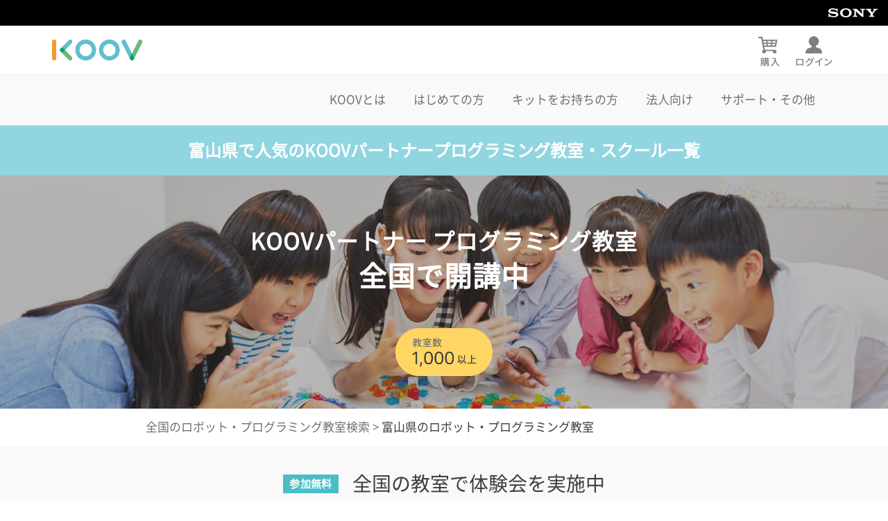

--- FILE ---
content_type: text/html; charset=utf-8
request_url: https://www.koov.io/schools/prefectures/%E5%AF%8C%E5%B1%B1%E7%9C%8C
body_size: 10633
content:
<!DOCTYPE html><html dir="ltr" itemscope="" itemtype="http://schema.org/WebPage" lang="ja"><head><meta charset="utf-8" /><title>富山県で人気のプログラミング教室｜KOOVパートナー</title><meta content="IE=edge" http-equiv="X-UA-COMPATIBLE" /><meta content="ソニーのKOOV（クーブ）を使用する成長率No.1の子供・小学生向けプログラミング教室。全国1,000以上の教室で無料体験授業のお申込を受付中。" name="description" /><meta content="プログラミング教材,KOOVプログラミング教材,KOOV,ソニー,ロボット,子ども,子供,こども,小学生,小学校,ロボット" name="keywords" /><meta content="Sony Global Education, Inc. Tokyo, Japan" name="author" /><meta content="KOOV" name="application-name" /><meta content="none" name="msapplication-config" /><link href="https://www.koov.io" hreflang="x-default" rel="alternate" /><link href="https://www.koov.io" hreflang="ja" rel="alternate" /><link href="https://en.koov.io" hreflang="en" rel="alternate" /><meta content="https://www.koov.io" property="og:url" /><meta content="【公式】ロボット・プログラミング学習キット｜KOOV（クーブ）" property="og:title" /><meta content="https://make-dist.koov.io/pro/assets/ogp/ogp-98bbaa5540aeb5b9abcf9acdf72dc452400f10850ad8aef756d6044ff26223bc.png" property="og:image" /><meta content="ソニーのKOOV（クーブ）を使用する成長率No.1の子供・小学生向けプログラミング教室。全国1,000以上の教室で無料体験授業のお申込を受付中。" property="og:description" /><meta content="summary_large_image" name="twitter:card" /><meta content="@sonyged" name="twitter:site" /><meta content="【公式】ロボット・プログラミング学習キット｜KOOV（クーブ）" name="twitter:title" /><meta content="https://www.koov.io" name="twitter:url" /><meta content="www.koov.io" name="twitter:domain" /><meta content="https://make-dist.koov.io/pro/assets/ogp/ogp-98bbaa5540aeb5b9abcf9acdf72dc452400f10850ad8aef756d6044ff26223bc.png" name="twitter:image" /><meta content="ソニーのKOOV（クーブ）を使用する成長率No.1の子供・小学生向けプログラミング教室。全国1,000以上の教室で無料体験授業のお申込を受付中。" name="twitter:description" /><meta content="index, follow, noarchive, noimageindex" name="robots" /><meta content="width=device-width,maximum-scale=1.0,user-scalable=no" id="viewport" name="viewport" /><meta content="ソニーのKOOV（クーブ）を使用する成長率No.1の子供・小学生向けプログラミング教室。全国1,000以上の教室で無料体験授業のお申込を受付中。" itemprop="description" /><meta content="https://make-dist.koov.io/pro/assets/ogp/ogp-98bbaa5540aeb5b9abcf9acdf72dc452400f10850ad8aef756d6044ff26223bc.png" itemprop="image" /><meta content="telephone=no" name="format-detection" /><meta content="no-cache" name="turbolinks-cache-control" /><meta name="csrf-param" content="authenticity_token" />
<meta name="csrf-token" content="FSZpkImV_kmoo5QzxfqSAj0kpvHd1RgGQFRwjwXJ1veHwotMHqSPZ_6b8JuNTZe6q11JQ2oDwHdUgIZwLrjfOA" /><link href="https://make-dist.koov.io/pro/assets/favicon-ba394b13b600c48f78b6062257971cea5c9b2356ebe29727b4cdfdaf9321a908.ico" rel="shortcut icon" /><link rel="stylesheet" href="https://make-dist.koov.io/pro/assets/font-a564ea66f2b6c770325b88e55ef4cc52a27b2bc03247e3b79caa6bcc74f0a567.css" data-turbolinks-track="reload" media="all" /><link rel="stylesheet" href="https://make-dist.koov.io/pro/assets/background-image-0caad641471cc7bf63ed8fbbf78fc6a12bc699e572986c6716f775ee7f7a0f98.css" data-turbolinks-track="reload" media="all" /><link rel="stylesheet" href="https://make-dist.koov.io/pro/assets/application-1a9c38eb61f0a9579120a5ebdb3834a42468690efd1c54751e188b6c789f8db7.css" data-turbolinks-track="reload" media="all" /><link rel="stylesheet" href="https://make-dist.koov.io/pro/assets/tailwind-f70c39826fda5372deaadaccee674dc15114a49d0a54c7e83079ea5e466b2ed5.css" data-turbo-track="reload" />
<link rel="stylesheet" href="https://make-dist.koov.io/pro/assets/inter-font-0e18d211d62073089b7bff47a0eb8d68b3ed421f276995c1fb88465b665d187e.css" data-turbo-track="reload" /><script src="https://make-dist.koov.io/pro/assets/application-df67a2e045e64b290475fcd83f0a42c7b8042c5c88ab9f1c85ae9cfa491ce239.js" data-turbolinks-track="reload"></script><!--[if IE]><script src="https://make-dist.koov.io/pro/assets/admin/adminlte_ace/html5shiv-761e1043caf73db6bef74863952e122f414d8c467ebdc7fafb37cd052832d654.js"></script><![endif]--></head><body data-country="global" data-insider-user="false" data-player-id="-1" data-school-id="-1" data-user-created-at="" data-user-id="-1" data-user-past-months="" data-user-type="Unknown" lang="ja"><noscript><div class="ui container"><h1 class="center-aligned kov-red">本サイトはjavascriptを有効にして閲覧してください</h1></div></noscript><div class="ui vertical sidebar menu right"><i class="icon-close close"></i><a class="item " href="/landing">TOP</a><a class="item " href="/what-is-koov">KOOV®とは？</a><a class="item " href="/experience">体験できること</a><a class="item " href="/how-to-start">はじめよう</a><a class="item product " href="/product">製品情報</a><div class="product-info">><a class="item " href="/specifications">製品仕様</a></div><a class="kov-serv-btn large-monitor very-light-gray button" href="/enterprise">塾・学校関係者向け</a><div class="members-info"><div class="members-page">メンバーズページ</div><a class="kov-serv-btn navy button" href="/registration">新規登録</a><a class="kov-serv-btn white button" href="/users/auth/sonyged?locale=ja&amp;type=owner">ログイン</a></div></div><div class="pusher"><header id="sony-header"><a target="_blank" href="https://www.sony.co.jp"><img alt="SONY" src="https://make-dist.koov.io/pro/assets/logo/sony-logo-55f739509fa142610fbfc1f91b9754985c4412660c1f1be53b748ca276820787.svg" /></a></header><header class="new-top-header" id="megamenu-header"><div class="menu-container" id="m"><div class="menu-bar"><button class="kov-absolute kov-left-0.5 kov-hidden !kov-p-0 kov-bg-transparent kov-w-[52px] kov-h-[56px] kov-text-[#7F7F7F] kov-text-xl mobile:kov-block" id="mobile-menu-trigger"><img class="kov-w-[52px]" src="https://make-dist.koov.io/pro/assets/header/ic_header-menu-86417297d2e7b6ae87b9a89a1f3146f0bc7042d163387d5b1436e04c137049be.svg" /></button><a class="header-logo" href="/"><img alt="KOOV" src="https://make-dist.koov.io/pro/assets/application/header_logo@2x-d9b675c802911675e9611974a0165fa0dd4099fb2c4cb9174f4539bb51d90761.png" /></a><a href="/purchase"><img class="kov-h-[70px] mobile:kov-h-[56px]" src="https://make-dist.koov.io/pro/assets/header/ic_header-cart-ede27c177c9c9e5d6a092e8b8f2e12cbc70612153f6cffe7f93734b38cf9ad88.svg" /></a><img class="member-menu kov-h-[70px] mobile:kov-h-[56px] !kov-p-0 kov-cursor-pointer" src="https://make-dist.koov.io/pro/assets/header/ic_header-login-c4daefcf2552f0f6407b40ba10567db8a510d50453ffa8b4c5dc473679b2368b.svg" /><div class="member-contents pulldown-contents kov-serv-menu-pulldown"><div class="up-triangle"></div><div class="title-container"><i class="icon-edit2 kov-dark-gray"></i><div class="title kov-dark-gray">KOOV®メンバーになろう</div></div><p class="desc kov-dark-gray">KOOV®のご利用には<br class="pc-only" /><span class="kov-navy">Sony Global Educationアカウント</span>が必要です</p><div class="btn-box"><a class="kov-serv-btn navy huge" href="/registration">新規登録</a><a class="kov-serv-btn white-gray huge" href="/users/auth/sonyged?locale=ja&amp;type=owner">ログイン</a></div></div></div><div class="navigator-box"><div class="navigator"><ul class="menu mobile:!kov-hidden"><li class="contents"><div class="item kov-dark-gray">KOOVとは</div><div class="megamenu bg-kov-snow"><ul class="detail"><li class="content"><a class="box" href="/kit"><img class="content-img" alt="キット" src="https://make-dist.koov.io/pro/assets/application/img_menu_what-is-koov01@1.5x-798cb2907ea6c7f8c5f767b2b153c2ad42498585d80c96841fc93be3c498bb69.png" /><div class="text-container"><div class="title">キット</div><p class="desc pc-only">ロボット・プログラミング学習キットKOOVのご紹介</p></div></a></li><li class="content"><a class="box" href="/application"><img class="content-img" alt="学習アプリ" src="https://make-dist.koov.io/pro/assets/application/img_menu_app01-ja@1.5x-7a1418240bea8e2696455c28f4e829e4d6dd0825e68c469037938bbc8b2030f7.png" /><div class="text-container"><div class="title">学習アプリ</div><p class="desc pc-only">KOOVの学習に用いるアプリのご紹介</p></div></a></li><li class="content"><a class="box" href="/contents"><img class="content-img" alt="学習コンテンツ" src="https://make-dist.koov.io/pro/assets/header/headerthumb_l-contents-11ef885cb0b436d6ccc400e6bb4796e0f6f4a60b87cf0080fa730737432bbffe.png" /><div class="text-container"><div class="title">学習コンテンツ</div><p class="desc pc-only">豊富な学習コンテンツのラインナップ</p></div></a></li><li class="content"><a class="box" data-turbolinks="false" href="/product"><img class="content-img" alt="製品情報" src="https://make-dist.koov.io/pro/assets/application/img_menu_product01@1.5x-9d2b0020e40325562f494bd1725f47e79eb6f65a98045145f9aa476125c84a40.png" /><div class="text-container"><div class="title">製品情報</div><p class="desc pc-only">KOOVの製品ラインナップと内容品などのご紹介</p></div></a></li></ul><div class="kov-flex kov-gap-[45px] kov-mt-[30px]"><a class="btn kov-serv-btn white-gray btn--block" target="_blank" href="/downloads">アプリをダウンロード</a><a class="btn kov-serv-btn white-gray btn--block" target="_blank" href="/purchase">キット・アプリ教材申し込み</a></div></div></li><li class="contents"><div class="item kov-dark-gray">はじめての方<i class="icon-dropdown-arrow kov-dark-gray"></i></div><div class="megamenu bg-kov-snow"><ul class="detail"><li class="content"><a class="box" href="/beginner"><img class="content-img" alt="KOOVをはじめよう" src="https://make-dist.koov.io/pro/assets/header/headerthumb_start-koov-8d22f62f648667d0948568f0e0bc53dd245f057e741c85f98bacedca52d63e9f.png" /><div class="text-container"><div class="title">KOOVをはじめよう</div><p class="desc pc-only">KOOVの購入を検討している方へ</p></div></a></li><li class="content"><a class="box" href="/usecases"><img class="content-img" alt="ご利用イメージ" src="https://make-dist.koov.io/pro/assets/header/headerthumb_column-7124881907c4c526d8d2307166653dbed16df95b744d64f7d1dcdf3f240d1512.png" /><div class="text-container"><div class="title">ご利用イメージ</div><p class="desc pc-only">どのキット・コンテンツを選ぶかお悩みの方へ</p></div></a></li><li class="content"><a class="box" href="https://www.koov.io/column/643"><img class="content-img" alt="プログラミングを学ぶ理由" src="https://make-dist.koov.io/pro/assets/header/headerthumb_why-programming-3001a7ae90594053cf50cd52df8336911fe74fd67d60ecb35aefffd5a6f4a973.png" /><div class="text-container"><div class="title">プログラミングを学ぶ理由</div><p class="desc pc-only">プログラミング教育の概要や身につく力の解説</p></div></a></li><li class="content"><a class="box" href="/users-voice"><img class="content-img" alt="利用者の声" src="https://make-dist.koov.io/pro/assets/header/headerthumb_user-voice-fe0f1d47af02c37bf9b5c4b04836fc1f787b1e8089047080d11f3e0e7a0d0ca3.png" /><div class="text-container"><div class="title">利用者の声</div><p class="desc pc-only">利用者・保護者の方へのインタビュー</p></div></a></li></ul><div class="kov-flex kov-gap-[45px] kov-mt-[30px]"><a class="btn kov-serv-btn white-gray btn--block" target="_blank" href="/downloads">アプリをダウンロード</a><a class="btn kov-serv-btn white-gray btn--block" target="_blank" href="/purchase">キット・アプリ教材申し込み</a></div></div></li><li class="contents"><div class="item kov-dark-gray">キットをお持ちの方</div><div class="megamenu bg-kov-snow"><ul class="detail"><li class="content"><a class="box" href="/next-steps"><img class="content-img" alt="学びをさらに深める" src="https://make-dist.koov.io/pro/assets/header/headerthumb_study-deeply-52bb0cb3d666a68dfce34a39c09b580ba702d223967fce714b373b89ada667dd.png" /><div class="text-container"><div class="title">学びをさらに深める</div><p class="desc pc-only">KOOVでの学習をさらに深めたい方へ</p></div></a></li><li class="content"><a class="box" href="/additional-parts"><img class="content-img" alt="追加パーツ" src="https://make-dist.koov.io/pro/assets/header/headerthumb_add-parts-d330d0c3a3da30bc7189123ab22ecdbbd05d0712752c55a70d063cde11cbb487.png" /><div class="text-container"><div class="title">追加パーツ</div><p class="desc pc-only">お持ちのキットを拡張できる追加パーツのご紹介</p></div></a></li><li class="content"><a class="box" href="/plus"><img class="content-img" alt="サブスク学習サービス｢KOOVプラス｣" src="https://make-dist.koov.io/pro/assets/header/headerthumb_koov-plus-4204f8a4516f68ff4bc5c68ad7f6eaf8daccd7e7318ff3d1fa69635f78900558.png" /><div class="text-container"><div class="title">サブスク学習サービス｢KOOVプラス｣</div><p class="desc pc-only">追加の学習コンテンツが使い放題のサービス</p></div></a></li><li class="content"><a class="box" href="/partner-lessons"><img class="content-img" alt="教室・通信講座でKOOV学習" src="https://make-dist.koov.io/pro/assets/header/headerthumb_homestudy_online-e55d7c34982bd48a85b5392b397ad208bb7378df4b969d674a0ad06183984a37.png" /><div class="text-container"><div class="title">教室・通信講座でKOOV学習</div><p class="desc pc-only">KOOVを活用した習い事をご検討の方へ</p></div></a></li></ul><div class="kov-flex kov-gap-[45px] kov-mt-[30px]"><a class="btn kov-serv-btn white-gray btn--block" target="_blank" href="/downloads">アプリをダウンロード</a><a class="btn kov-serv-btn white-gray btn--block" target="_blank" href="/purchase">キット・アプリ教材申し込み</a></div></div></li><li class="contents"><div class="item kov-dark-gray">法人向け<i class="icon-dropdown-arrow"></i></div><div class="megamenu bg-kov-snow"><ul class="detail second"><li class="content"><a class="box" href="/enterprise"><img class="content-img" alt="KOOV for Enterprise" src="https://make-dist.koov.io/pro/assets/application/img_menu-enterprise01-6f4321854460587ad47fcc25d949dbe088b0e4190fdf40e86bddd44029af30e6.png" /><div class="text-container"><div class="title">KOOV for Enterprise</div><p class="desc pc-only">KOOV®を授業で安心してご利用頂けるオール・インワンパッケージをご提供します。</p></div></a></li><li class="content"><ul class="learning-course"><li><a class="item" href="/enterprise/account"><img alt="クラスルーム管理" src="https://make-dist.koov.io/pro/assets/application/img_menu-enterprise02-bd447b2672ff6e3befa851eea6a08ffbf01aa6c57864baa4d4197575c2ef42b0.png" /><div class="text-container"><div class="title">クラスルーム管理</div><p class="desc pc-only">簡単・安心なアカウント管理システム</p></div></a></li><li><a class="item" href="/enterprise/lesson"><img alt="授業用パッケージ" src="https://make-dist.koov.io/pro/assets/application/img_menu-enterprise03-5482de717ef27e714de81cc9f91a13ff8fbc3c313e8dc175ccac7b7019e31f30.png" /><div class="text-container"><div class="title">授業用パッケージ</div><p class="desc pc-only">探究心と創造力を育む授業用パッケージ</p></div></a></li></ul><ul class="extra-info"><li class="extra-info-item"><i class="icon-pagenation-next"></i><a class="kov-link" href="/enterprise/product">製品情報</a></li><li class="extra-info-item"><i class="icon-pagenation-next"></i><a class="kov-link" href="/enterprise/specifications">製品仕様</a></li><li class="extra-info-item"><i class="icon-pagenation-next"></i><a class="kov-link" href="/enterprise#price">ご利用料金</a></li></ul></li></ul></div></li><li class="contents"><div class="item kov-dark-gray">サポート・その他<i class="icon-dropdown-arrow"></i></div><div class="megamenu bg-kov-snow"><div class="header-description kov-text-center !kov-block">サポート</div><ul class="detail second"><li class="content"><a class="box" target="_blank" href="https://koov-support.sonyged.com/hc/ja"><img class="content-img" alt="ヘルプセンター" src="https://make-dist.koov.io/pro/assets/application/img_menu_support01@1.5x-dfd1bc30174e8f29ce8cc3b1bb5389359625ffdd9d71c7e37e43e92cabd5520c.png" /><div class="text-container"><div class="title">ヘルプセンター</div><p class="desc pc-only">よくある質問の回答、問い合わせ先など困ったときは</p></div></a></li><li class="content"><div class="query-container"><form target="_blank" action="https://koov-support.sonyged.com/hc/ja/search" accept-charset="UTF-8" method="get"><input name="query" placeholder="ヘルプセンターを検索" type="text" /><button class="kov-serv-btn navy huge" type="submit">検索</button></form><ul class="samples-container kov-dark-gray"><span>よくある質問</span><li class="item"><i class="icon-pagenation-next"></i><a class="kov-link" target="_blank" href="https://koov-support.sonyged.com/hc/ja/articles/115000923547">対象年齢は？</a></li><li class="item kov-navy"><i class="icon-pagenation-next"></i><a class="kov-link" target="_blank" href="https://koov-support.sonyged.com/hc/ja/articles/115000925707">利用するための環境は？</a></li><li class="item kov-navy"><i class="icon-pagenation-next"></i><span class="kov-new">New</span><a class="kov-link" target="_blank" href="https://koov-support.sonyged.com/hc/ja/articles/115000970928">パーツのみを購入するには？</a></li><li class="item kov-navy"><i class="icon-pagenation-next"></i><a class="kov-link" target="_blank" href="https://koov-support.sonyged.com/hc/ja">その他</a></li></ul></div></li></ul><div class="header-description kov-text-center !kov-block kov-mt-[33px]">その他</div><div class="kov-grid kov-grid-cols-2"><div><a class="kov-flex kov-gap-[20px] kov-items-center" href="https://www.koov.io/column"><img class="kov-w-[120px]" src="https://make-dist.koov.io/pro/assets/header/headerthumb_column-7124881907c4c526d8d2307166653dbed16df95b744d64f7d1dcdf3f240d1512.png" /><div class="text-container"><div class="title kov-text-[18px] kov-text-[#7F7F7F]">STEAM教育コラム</div><p class="desc kov-text-[14px] kov-text-[#717171] kov-mt-2">プログラミング教育などの最新情報を発信</p></div></a></div><div class="kov-pl-[40px]"><span class="kov-text-[#3D3D3D]">言語切り替え<a class="item kov-text-[#4B6A87]" data-turbolinks-track="false" href="/?locale=ja">JP</a>/<a class="item kov-text-[#4B6A87]" data-turbolinks-track="false" href="/teaser">EN</a></span></div></div></div></li></ul></div></div></div></header><div class="kov-hidden kov-relative kov-z-[999] mobile:kov-block"><div class="kov-fixed kov-top-[24px] kov-right-0 kov-left-0 kov-bottom-0 kov-bg-[rgba(44,44,44,0.4)] kov-hidden" id="mobile-menu"><div class="kov-flex kov-h-full"><div class="kov-grow kov-overflow-auto kov-h-full"><div class="kov-relative kov-bg-[#F8F8F8] -kov-translate-x-full kov-transition-transform kov-duration-200" id="mobile-menu-content"><a class="kov-flex kov-items-center kov-justify-between kov-h-[54px] kov-bg-white kov-p-[16px] kov-text-[#3D3D3D] kov-text-[15px]" href="/">TOP<i class="icon-page-right kov-text-[24px] kov-text-[#4B6A87]"></i></a><div class="kov-bg-[#F8F8F8] kov-border-t kov-border-[#C4C4C4]"><h3 class="kov-text-[#3D3D3D] kov-text-[15px] kov-py-[11px] kov-px-[15px]">KOOVとは</h3><ul class="kov-p-0 kov-m-0 kov-list-none"><li class="kov-border-t kov-border-[#E8E8E8]"><a class="kov-flex kov-items-center kov-justify-between kov-h-[54px] kov-bg-white kov-p-[16px] kov-pl-[28px] kov-text-[#4B6A87] kov-text-[15px]" href="/kit">キット<i class="icon-page-right kov-text-[24px] kov-text-[#4B6A87]"></i></a></li><li class="kov-border-t kov-border-[#E8E8E8]"><a class="kov-flex kov-items-center kov-justify-between kov-h-[54px] kov-bg-white kov-p-[16px] kov-pl-[28px] kov-text-[#4B6A87] kov-text-[15px]" href="/contents">学習コンテンツ<i class="icon-page-right kov-text-[24px] kov-text-[#4B6A87]"></i></a></li><li class="kov-border-t kov-border-[#E8E8E8]"><a class="kov-flex kov-items-center kov-justify-between kov-h-[54px] kov-bg-white kov-p-[16px] kov-pl-[28px] kov-text-[#4B6A87] kov-text-[15px]" href="/application">学習アプリ<i class="icon-page-right kov-text-[24px] kov-text-[#4B6A87]"></i></a></li><li class="kov-border-t kov-border-[#E8E8E8]"><a class="kov-flex kov-items-center kov-justify-between kov-h-[54px] kov-bg-white kov-p-[16px] kov-pl-[28px] kov-text-[#4B6A87] kov-text-[15px]" href="/product">製品情報<i class="icon-page-right kov-text-[24px] kov-text-[#4B6A87]"></i></a></li></ul></div><div class="kov-bg-[#F8F8F8] kov-border-t kov-border-[#C4C4C4]"><h3 class="kov-text-[#3D3D3D] kov-text-[15px] kov-py-[11px] kov-px-[15px]">はじめての方</h3><ul class="kov-p-0 kov-m-0 kov-list-none"><li class="kov-border-t kov-border-[#E8E8E8]"><a class="kov-flex kov-items-center kov-justify-between kov-h-[54px] kov-bg-white kov-p-[16px] kov-pl-[28px] kov-text-[#4B6A87] kov-text-[15px]" href="/beginner">KOOVをはじめよう<i class="icon-page-right kov-text-[24px] kov-text-[#4B6A87]"></i></a></li><li class="kov-border-t kov-border-[#E8E8E8]"><a class="kov-flex kov-items-center kov-justify-between kov-h-[54px] kov-bg-white kov-p-[16px] kov-pl-[28px] kov-text-[#4B6A87] kov-text-[15px]" href="https://www.koov.io/column/643">プログラミングを学ぶ理由<i class="icon-page-right kov-text-[24px] kov-text-[#4B6A87]"></i></a></li><li class="kov-border-t kov-border-[#E8E8E8]"><a class="kov-flex kov-items-center kov-justify-between kov-h-[54px] kov-bg-white kov-p-[16px] kov-pl-[28px] kov-text-[#4B6A87] kov-text-[15px]" href="/usecases">ご利用イメージ<i class="icon-page-right kov-text-[24px] kov-text-[#4B6A87]"></i></a></li><li class="kov-border-t kov-border-[#E8E8E8]"><a class="kov-flex kov-items-center kov-justify-between kov-h-[54px] kov-bg-white kov-p-[16px] kov-pl-[28px] kov-text-[#4B6A87] kov-text-[15px]" href="/users-voice">利用者の声<i class="icon-page-right kov-text-[24px] kov-text-[#4B6A87]"></i></a></li></ul></div><div class="kov-bg-[#F8F8F8] kov-border-t kov-border-[#C4C4C4]"><h3 class="kov-text-[#3D3D3D] kov-text-[15px] kov-py-[11px] kov-px-[15px]">KOOVキットをお持ちの方</h3><ul class="kov-p-0 kov-m-0 kov-list-none"><li class="kov-border-t kov-border-[#E8E8E8]"><a class="kov-flex kov-items-center kov-justify-between kov-h-[54px] kov-bg-white kov-p-[16px] kov-pl-[28px] kov-text-[#4B6A87] kov-text-[15px]" href="/next-steps">学びをさらに深める<i class="icon-page-right kov-text-[24px] kov-text-[#4B6A87]"></i></a></li><li class="kov-border-t kov-border-[#E8E8E8]"><a class="kov-flex kov-items-center kov-justify-between kov-h-[54px] kov-bg-white kov-p-[16px] kov-pl-[28px] kov-text-[#4B6A87] kov-text-[15px]" href="/plus">サブスク学習サービス｢KOOVプラス｣<i class="icon-page-right kov-text-[24px] kov-text-[#4B6A87]"></i></a></li><li class="kov-border-t kov-border-[#E8E8E8]"><a class="kov-flex kov-items-center kov-justify-between kov-h-[54px] kov-bg-white kov-p-[16px] kov-pl-[28px] kov-text-[#4B6A87] kov-text-[15px]" href="/additional-parts">追加パーツ<i class="icon-page-right kov-text-[24px] kov-text-[#4B6A87]"></i></a></li><li class="kov-border-t kov-border-[#E8E8E8]"><a class="kov-flex kov-items-center kov-justify-between kov-h-[54px] kov-bg-white kov-p-[16px] kov-pl-[28px] kov-text-[#4B6A87] kov-text-[15px]" href="/partner-lessons">教室・通信講座でKOOV学習<i class="icon-page-right kov-text-[24px] kov-text-[#4B6A87]"></i></a></li></ul></div><div class="kov-bg-[#F8F8F8] kov-border-t kov-border-[#C4C4C4]"><h3 class="kov-text-[#3D3D3D] kov-text-[15px] kov-py-[11px] kov-px-[15px]">塾・学校関係者の方</h3><ul class="kov-p-0 kov-m-0 kov-list-none"><li class="kov-border-t kov-border-[#E8E8E8]"><a class="kov-flex kov-items-center kov-justify-between kov-h-[54px] kov-bg-white kov-p-[16px] kov-pl-[28px] kov-text-[#4B6A87] kov-text-[15px]" href="/enterprise">KOOV for Enterprise<i class="icon-page-right kov-text-[24px] kov-text-[#4B6A87]"></i></a></li><li class="kov-border-t kov-border-[#E8E8E8]"><a class="kov-flex kov-items-center kov-justify-between kov-h-[54px] kov-bg-white kov-p-[16px] kov-pl-[28px] kov-text-[#4B6A87] kov-text-[15px]" href="/enterprise/account">クラスルーム管理<i class="icon-page-right kov-text-[24px] kov-text-[#4B6A87]"></i></a></li><li class="kov-border-t kov-border-[#E8E8E8]"><a class="kov-flex kov-items-center kov-justify-between kov-h-[54px] kov-bg-white kov-p-[16px] kov-pl-[28px] kov-text-[#4B6A87] kov-text-[15px]" href="/enterprise/lesson">授業用パッケージ<i class="icon-page-right kov-text-[24px] kov-text-[#4B6A87]"></i></a></li></ul></div><div class="kov-bg-[#F8F8F8] kov-border-t kov-border-[#C4C4C4]"><h3 class="kov-text-[#3D3D3D] kov-text-[15px] kov-py-[11px] kov-px-[15px]">サポート</h3><ul class="kov-p-0 kov-m-0 kov-list-none"><li class="kov-border-t kov-border-[#E8E8E8]"><a class="kov-flex kov-items-center kov-justify-between kov-h-[54px] kov-bg-white kov-p-[16px] kov-pl-[28px] kov-text-[#4B6A87] kov-text-[15px]" href="/help">ヘルプセンター<i class="icon-page-right kov-text-[24px] kov-text-[#4B6A87]"></i></a></li></ul></div><a class="kov-flex kov-items-center kov-justify-between kov-h-[54px] kov-bg-white kov-p-[16px] kov-text-[#3D3D3D] kov-text-[15px] kov-border-t kov-border-[#C4C4C4]" href="/downloads">KOOVアプリダウンロード<i class="icon-page-right kov-text-[24px] kov-text-[#4B6A87]"></i></a><a class="kov-flex kov-items-center kov-justify-between kov-h-[54px] kov-bg-white kov-p-[16px] kov-text-[#3D3D3D] kov-text-[15px] kov-border-t kov-border-[#C4C4C4]" href="https://www.koov.io/column/643">STEAM教育コラム<i class="icon-page-right kov-text-[24px] kov-text-[#4B6A87]"></i></a><div class="kov-flex kov-items-center kov-justify-between kov-h-[54px] kov-bg-white kov-p-[16px] kov-text-[#3D3D3D] kov-text-[15px] kov-border-t kov-border-[#C4C4C4]"><span>言語切り替え<a class="item" data-turbolinks-track="false" href="/?locale=ja">JP</a>/<a class="item" data-turbolinks-track="false" href="/teaser">EN</a></span><i class="icon-page-right kov-text-[24px] kov-text-[#4B6A87]"></i></div><div class="kov-border-t kov-border-[#C4C4C4] kov-p-[16px] kov-flex kov-justify-center"><a class="kov-btn small kov-bg-[#4B6A87] !kov-text-[15px] kov-text-white kov-text-center kov-m-0 kov-max-w-[310px]" href="/purchase">キット・アプリ教材申し込み</a></div></div></div><div class="kov-shrink-0"><button class="kov-w-[60px] kov-h-[60px] kov-bg-transparent" id="mobile-menu-close"><i class="icon-close kov-white kov-text-[40px]"></i></button></div></div></div></div><div id="main-content"><main class="koov-partner-school-search-page koov-partner-page" id="koov-parter-schools-prefectures-page"><div class="inner-prefecture-partner"><div class="title"><h1 class="title-heading">富山県で人気のKOOVパートナープログラミング教室・スクール一覧</h1></div></div><div class="image-path"><div class="top-heading"><span class="normal-text">KOOVパートナー プログラミング教室</span><span class="large-text">全国で開講中</span></div><div class="partner-introduce"><img class="pc-only" alt="教室数1000以上" src="https://make-dist.koov.io/pro/assets/pages/top/partner_top_3point_pc@2x-760b82680cbe4dc92ca711d851f65b17966b09246627ea211bb1607009bfa7ba.png" /><img class="mobile-only" alt="教室数1000以上" src="https://make-dist.koov.io/pro/assets/pages/top/partner_top_3point_pc@2x-760b82680cbe4dc92ca711d851f65b17966b09246627ea211bb1607009bfa7ba.png" /></div></div><div class="inner-prefecture-partner"><div class="breadcrumb-menu" id="breadcrumb"><a class="kov-dark-gray" href="/schools">全国のロボット・プログラミング教室検索</a><span class="kov-dark-gray"> &gt; </span><span class="kov-serv-black">富山県のロボット・プログラミング教室</span></div><div class="description"><div class="search-by-prefecture"><div class="main-desc"><div class="tag">参加無料</div><h2 class="kov-serv-black">全国の教室で体験会を実施中</h2></div><div class="kov-dark-gray">※一部有料の教室がございます。詳細は教室情報をご覧ください</div></div></div><div class="main-content"><div class="section-heading kov-serv-black center-aligned"><h2 class="section-heading-text">富山県のロボット・プログラミング教室を探す</h2></div><div class="pick-city"><div class="choose-city-title"><span>市区町村で絞り込み</span><i class="icon-accordion_plus"></i><i class="icon-accordion_minus"></i></div><div class="list-cities"><div class="ciy-name"><a class="kov-link" href="/schools/prefectures/%E5%AF%8C%E5%B1%B1%E7%9C%8C/cities/%E5%AF%8C%E5%B1%B1%E5%B8%82#breadcrumb">富山市</a><i class="icon-arrow-pagetop"></i></div><div class="ciy-name"><a class="kov-link" href="/schools/prefectures/%E5%AF%8C%E5%B1%B1%E7%9C%8C/cities/%E9%AB%98%E5%B2%A1%E5%B8%82#breadcrumb">高岡市</a><i class="icon-arrow-pagetop"></i></div><div class="ciy-name"><a class="kov-link" href="/schools/prefectures/%E5%AF%8C%E5%B1%B1%E7%9C%8C/cities/%E9%BB%92%E9%83%A8%E5%B8%82#breadcrumb">黒部市</a><i class="icon-arrow-pagetop"></i></div></div></div><a class="online-banner" href="/schools/online"><img class="image pc-only" src="https://make-dist.koov.io/pro/assets/koov_partner/img/banner_online_pc@2x-73426b85288d7a147e9dc88db8c2b4002a782c0fed0e26187ab3d15e6573353d.png" /><img class="image mobile-only" src="https://make-dist.koov.io/pro/assets/koov_partner/img/banner_online_mobile@2x-efc363a75dec4e5ec5bd8d712a23216fdb168616f66fbd24b291942ab751ac3d.png" /></a><div class="koov-partner-list"><h3 class="koov-partner-city kov-serv-black">富山市のロボット・プログラミング教室一覧</h3><div class="koov-partner-link"><div class="koov-partner-info"><div class="koov-partner-name kov-serv-black"><h4 class="koov-partner-name-text">個別指導Axis 赤田校</h4></div><div class="koov-partner-content"><div class="koov-partner-content-text"><div class="koov-partner-address kov-dark-gray">富山県富山市赤田851番1ＭＫビル102</div><div class="koov-partner-station kov-dark-gray">大阪屋ショップさまより徒歩1分、アピタ富山店さまより徒歩10分</div><div class="detail-info"><div class="target-grade info-item"><span class="title-target-grade title-label">対象学年</span><span class="grade content kov-dark-gray">小学1年生~中学生</span></div></div></div></div><a class="kov-serv-btn show-detail-btn big" href="/schools/prefectures/%E5%AF%8C%E5%B1%B1%E7%9C%8C/cities/%E5%AF%8C%E5%B1%B1%E5%B8%82/koov_partners/360">この教室の詳細</a></div></div><div class="koov-partner-link"><div class="koov-partner-info"><div class="koov-partner-name kov-serv-black"><h4 class="koov-partner-name-text">個別指導Axis 新庄校</h4></div><div class="koov-partner-content"><div class="koov-partner-content-text"><div class="koov-partner-address kov-dark-gray">富山県富山市荒川5丁目1-14オアシス荒川1階</div><div class="koov-partner-station kov-dark-gray">地鉄バス停新庄新町徒歩２分 地鉄 東新庄 徒歩７分</div><div class="detail-info"><div class="target-grade info-item"><span class="title-target-grade title-label">対象学年</span><span class="grade content kov-dark-gray">小学1年生~中学生</span></div></div></div></div><a class="kov-serv-btn show-detail-btn big" href="/schools/prefectures/%E5%AF%8C%E5%B1%B1%E7%9C%8C/cities/%E5%AF%8C%E5%B1%B1%E5%B8%82/koov_partners/1080">この教室の詳細</a></div></div><div class="koov-partner-link"><div class="koov-partner-info"><div class="koov-partner-name kov-serv-black"><h4 class="koov-partner-name-text">個別指導Axis 富山駅北校</h4></div><div class="koov-partner-content"><div class="koov-partner-content-text"><div class="koov-partner-address kov-dark-gray">富山県富山市牛島新町1-1富山アトラスビル3F</div><div class="koov-partner-station kov-dark-gray">富山駅北口より徒歩3分</div><div class="detail-info"><div class="target-grade info-item"><span class="title-target-grade title-label">対象学年</span><span class="grade content kov-dark-gray">小学1年生~中学生</span></div></div></div></div><a class="kov-serv-btn show-detail-btn big" href="/schools/prefectures/%E5%AF%8C%E5%B1%B1%E7%9C%8C/cities/%E5%AF%8C%E5%B1%B1%E5%B8%82/koov_partners/240">この教室の詳細</a></div></div><div class="koov-partner-link"><div class="koov-partner-info"><div class="koov-partner-name kov-serv-black"><h4 class="koov-partner-name-text">個別指導Axis 上本町校</h4></div><div class="koov-partner-content"><div class="koov-partner-content-text"><div class="koov-partner-address kov-dark-gray">富山県富山市上本町3-16上本町ビル2階</div><div class="koov-partner-station kov-dark-gray">富山地鉄 上本町 徒歩1分</div><div class="detail-info"><div class="target-grade info-item"><span class="title-target-grade title-label">対象学年</span><span class="grade content kov-dark-gray">小学1年生~中学生</span></div></div></div></div><a class="kov-serv-btn show-detail-btn big" href="/schools/prefectures/%E5%AF%8C%E5%B1%B1%E7%9C%8C/cities/%E5%AF%8C%E5%B1%B1%E5%B8%82/koov_partners/1083">この教室の詳細</a></div></div><div class="koov-partner-link"><div class="koov-partner-info"><div class="koov-partner-name kov-serv-black"><h4 class="koov-partner-name-text">個別指導Axis 速星校</h4></div><div class="koov-partner-content"><div class="koov-partner-content-text"><div class="koov-partner-address kov-dark-gray">富山県富山市婦中町速星958-1アスリート速星103号室</div><div class="koov-partner-station kov-dark-gray">速星駅 徒歩9分 西高校すぐそば</div><div class="detail-info"><div class="target-grade info-item"><span class="title-target-grade title-label">対象学年</span><span class="grade content kov-dark-gray">小学1年生~中学生</span></div></div></div></div><a class="kov-serv-btn show-detail-btn big" href="/schools/prefectures/%E5%AF%8C%E5%B1%B1%E7%9C%8C/cities/%E5%AF%8C%E5%B1%B1%E5%B8%82/koov_partners/332">この教室の詳細</a></div></div><div class="koov-partner-link"><div class="koov-partner-info"><div class="koov-partner-name kov-serv-black"><h4 class="koov-partner-name-text">個別指導Axis 山室校</h4></div><div class="koov-partner-content"><div class="koov-partner-content-text"><div class="koov-partner-address kov-dark-gray">富山県富山市山室210-6堀川山室ビル2F 2-B</div><div class="koov-partner-station kov-dark-gray">山室交差点より徒歩1分</div><div class="detail-info"><div class="target-grade info-item"><span class="title-target-grade title-label">対象学年</span><span class="grade content kov-dark-gray">小学1年生~中学生</span></div></div></div></div><a class="kov-serv-btn show-detail-btn big" href="/schools/prefectures/%E5%AF%8C%E5%B1%B1%E7%9C%8C/cities/%E5%AF%8C%E5%B1%B1%E5%B8%82/koov_partners/469">この教室の詳細</a></div></div><h3 class="koov-partner-city kov-serv-black">高岡市のロボット・プログラミング教室一覧</h3><div class="koov-partner-link"><div class="koov-partner-info"><div class="koov-partner-name kov-serv-black"><h4 class="koov-partner-name-text">個別指導Axis 高岡駅南校</h4></div><div class="koov-partner-content"><div class="koov-partner-content-text"><div class="koov-partner-address kov-dark-gray">富山県高岡市芳野１７８　FISTA芳野２階</div><div class="koov-partner-station kov-dark-gray">高岡駅より徒歩10分、芳野中より徒歩1分</div><div class="detail-info"><div class="target-grade info-item"><span class="title-target-grade title-label">対象学年</span><span class="grade content kov-dark-gray">小学1年生～中学生</span></div></div></div></div><a class="kov-serv-btn show-detail-btn big" href="/schools/prefectures/%E5%AF%8C%E5%B1%B1%E7%9C%8C/cities/%E9%AB%98%E5%B2%A1%E5%B8%82/koov_partners/1396">この教室の詳細</a></div></div><h3 class="koov-partner-city kov-serv-black">黒部市のロボット・プログラミング教室一覧</h3><div class="koov-partner-link"><div class="koov-partner-info"><div class="koov-partner-name kov-serv-black"><h4 class="koov-partner-name-text">アルファ進学スクール　石田校キッズルーム</h4></div><div class="koov-partner-content"><div class="koov-partner-content-text"><div class="koov-partner-address kov-dark-gray">富山県黒部市立野26-1</div><div class="koov-partner-station kov-dark-gray">石田駅　徒歩10分</div><div class="detail-info"><div class="target-grade info-item"><span class="title-target-grade title-label">対象学年</span><span class="grade content kov-dark-gray">小学1年生~6年生</span></div></div></div></div><a class="kov-serv-btn show-detail-btn big" href="/schools/prefectures/%E5%AF%8C%E5%B1%B1%E7%9C%8C/cities/%E9%BB%92%E9%83%A8%E5%B8%82/koov_partners/1060">この教室の詳細</a></div></div></div><div class="prefectures-content"><div class="section-heading kov-serv-black center-aligned"><div class="divider pc-only"><img alt="border" src="https://make-dist.koov.io/pro/assets/koov_partner/img/sentence-border-d4158198150d00e3ac4e4b4e539a6e1153403e1a1ba74296c0fab458df63f62a.svg" /></div><h3 class="section-heading-text">都道府県からプログラミング教室を探す</h3></div><div class="prefectures-wrapper"><div class="area-name-partner kov-dark-gray"><span>北海道</span><i class="icon-accordion_plus"></i><i class="icon-accordion_minus"></i></div><div class="list-prefectures"><div class="prefecture-name"><a class="kov-link" href="/schools/prefectures/%E5%8C%97%E6%B5%B7%E9%81%93#breadcrumb"><span>北海道</span><i class="icon-arrow-pagetop"></i></a></div></div></div><div class="prefectures-wrapper"><div class="area-name-partner kov-dark-gray"><span>東北</span><i class="icon-accordion_plus"></i><i class="icon-accordion_minus"></i></div><div class="list-prefectures"><div class="prefecture-name"><a class="kov-link" href="/schools/prefectures/%E9%9D%92%E6%A3%AE%E7%9C%8C#breadcrumb"><span>青森県</span><i class="icon-arrow-pagetop"></i></a></div><div class="prefecture-name"><a class="kov-link" href="/schools/prefectures/%E5%B2%A9%E6%89%8B%E7%9C%8C#breadcrumb"><span>岩手県</span><i class="icon-arrow-pagetop"></i></a></div><div class="prefecture-name"><a class="kov-link" href="/schools/prefectures/%E5%AE%AE%E5%9F%8E%E7%9C%8C#breadcrumb"><span>宮城県</span><i class="icon-arrow-pagetop"></i></a></div><div class="prefecture-name"><a class="kov-link" href="/schools/prefectures/%E7%A7%8B%E7%94%B0%E7%9C%8C#breadcrumb"><span>秋田県</span><i class="icon-arrow-pagetop"></i></a></div><div class="prefecture-name"><a class="kov-link" href="/schools/prefectures/%E5%B1%B1%E5%BD%A2%E7%9C%8C#breadcrumb"><span>山形県</span><i class="icon-arrow-pagetop"></i></a></div><div class="prefecture-name"><a class="kov-link" href="/schools/prefectures/%E7%A6%8F%E5%B3%B6%E7%9C%8C#breadcrumb"><span>福島県</span><i class="icon-arrow-pagetop"></i></a></div></div></div><div class="prefectures-wrapper"><div class="area-name-partner kov-dark-gray"><span>関東甲信越</span><i class="icon-accordion_plus"></i><i class="icon-accordion_minus"></i></div><div class="list-prefectures"><div class="prefecture-name"><a class="kov-link" href="/schools/prefectures/%E8%8C%A8%E5%9F%8E%E7%9C%8C#breadcrumb"><span>茨城県</span><i class="icon-arrow-pagetop"></i></a></div><div class="prefecture-name"><a class="kov-link" href="/schools/prefectures/%E6%A0%83%E6%9C%A8%E7%9C%8C#breadcrumb"><span>栃木県</span><i class="icon-arrow-pagetop"></i></a></div><div class="prefecture-name"><a class="kov-link" href="/schools/prefectures/%E7%BE%A4%E9%A6%AC%E7%9C%8C#breadcrumb"><span>群馬県</span><i class="icon-arrow-pagetop"></i></a></div><div class="prefecture-name"><a class="kov-link" href="/schools/prefectures/%E5%9F%BC%E7%8E%89%E7%9C%8C#breadcrumb"><span>埼玉県</span><i class="icon-arrow-pagetop"></i></a></div><div class="prefecture-name"><a class="kov-link" href="/schools/prefectures/%E5%8D%83%E8%91%89%E7%9C%8C#breadcrumb"><span>千葉県</span><i class="icon-arrow-pagetop"></i></a></div><div class="prefecture-name"><a class="kov-link" href="/schools/prefectures/%E6%9D%B1%E4%BA%AC%E9%83%BD#breadcrumb"><span>東京都</span><i class="icon-arrow-pagetop"></i></a></div><div class="prefecture-name"><a class="kov-link" href="/schools/prefectures/%E7%A5%9E%E5%A5%88%E5%B7%9D%E7%9C%8C#breadcrumb"><span>神奈川県</span><i class="icon-arrow-pagetop"></i></a></div><div class="prefecture-name"><a class="kov-link" href="/schools/prefectures/%E6%96%B0%E6%BD%9F%E7%9C%8C#breadcrumb"><span>新潟県</span><i class="icon-arrow-pagetop"></i></a></div><div class="prefecture-name"><a class="kov-link" href="/schools/prefectures/%E5%B1%B1%E6%A2%A8%E7%9C%8C#breadcrumb"><span>山梨県</span><i class="icon-arrow-pagetop"></i></a></div><div class="prefecture-name"><a class="kov-link" href="/schools/prefectures/%E9%95%B7%E9%87%8E%E7%9C%8C#breadcrumb"><span>長野県</span><i class="icon-arrow-pagetop"></i></a></div></div></div><div class="prefectures-wrapper"><div class="area-name-partner kov-dark-gray"><span>東海北陸</span><i class="icon-accordion_plus"></i><i class="icon-accordion_minus"></i></div><div class="list-prefectures"><div class="prefecture-name"><a class="kov-link" href="/schools/prefectures/%E5%AF%8C%E5%B1%B1%E7%9C%8C#breadcrumb"><span>富山県</span><i class="icon-arrow-pagetop"></i></a></div><div class="prefecture-name"><a class="kov-link" href="/schools/prefectures/%E7%9F%B3%E5%B7%9D%E7%9C%8C#breadcrumb"><span>石川県</span><i class="icon-arrow-pagetop"></i></a></div><div class="prefecture-name"><a class="kov-link" href="/schools/prefectures/%E7%A6%8F%E4%BA%95%E7%9C%8C#breadcrumb"><span>福井県</span><i class="icon-arrow-pagetop"></i></a></div><div class="prefecture-name"><a class="kov-link" href="/schools/prefectures/%E5%B2%90%E9%98%9C%E7%9C%8C#breadcrumb"><span>岐阜県</span><i class="icon-arrow-pagetop"></i></a></div><div class="prefecture-name"><a class="kov-link" href="/schools/prefectures/%E9%9D%99%E5%B2%A1%E7%9C%8C#breadcrumb"><span>静岡県</span><i class="icon-arrow-pagetop"></i></a></div><div class="prefecture-name"><a class="kov-link" href="/schools/prefectures/%E6%84%9B%E7%9F%A5%E7%9C%8C#breadcrumb"><span>愛知県</span><i class="icon-arrow-pagetop"></i></a></div><div class="prefecture-name"><a class="kov-link" href="/schools/prefectures/%E4%B8%89%E9%87%8D%E7%9C%8C#breadcrumb"><span>三重県</span><i class="icon-arrow-pagetop"></i></a></div></div></div><div class="prefectures-wrapper"><div class="area-name-partner kov-dark-gray"><span>近畿</span><i class="icon-accordion_plus"></i><i class="icon-accordion_minus"></i></div><div class="list-prefectures"><div class="prefecture-name"><a class="kov-link" href="/schools/prefectures/%E6%BB%8B%E8%B3%80%E7%9C%8C#breadcrumb"><span>滋賀県</span><i class="icon-arrow-pagetop"></i></a></div><div class="prefecture-name"><a class="kov-link" href="/schools/prefectures/%E4%BA%AC%E9%83%BD%E5%BA%9C#breadcrumb"><span>京都府</span><i class="icon-arrow-pagetop"></i></a></div><div class="prefecture-name"><a class="kov-link" href="/schools/prefectures/%E5%A4%A7%E9%98%AA%E5%BA%9C#breadcrumb"><span>大阪府</span><i class="icon-arrow-pagetop"></i></a></div><div class="prefecture-name"><a class="kov-link" href="/schools/prefectures/%E5%85%B5%E5%BA%AB%E7%9C%8C#breadcrumb"><span>兵庫県</span><i class="icon-arrow-pagetop"></i></a></div><div class="prefecture-name"><a class="kov-link" href="/schools/prefectures/%E5%A5%88%E8%89%AF%E7%9C%8C#breadcrumb"><span>奈良県</span><i class="icon-arrow-pagetop"></i></a></div><div class="prefecture-name"><a class="kov-link" href="/schools/prefectures/%E5%92%8C%E6%AD%8C%E5%B1%B1%E7%9C%8C#breadcrumb"><span>和歌山県</span><i class="icon-arrow-pagetop"></i></a></div></div></div><div class="prefectures-wrapper"><div class="area-name-partner kov-dark-gray"><span>中国四国</span><i class="icon-accordion_plus"></i><i class="icon-accordion_minus"></i></div><div class="list-prefectures"><div class="prefecture-name"><a class="kov-link" href="/schools/prefectures/%E9%B3%A5%E5%8F%96%E7%9C%8C#breadcrumb"><span>鳥取県</span><i class="icon-arrow-pagetop"></i></a></div><div class="prefecture-name"><a class="kov-link" href="/schools/prefectures/%E5%B3%B6%E6%A0%B9%E7%9C%8C#breadcrumb"><span>島根県</span><i class="icon-arrow-pagetop"></i></a></div><div class="prefecture-name"><a class="kov-link" href="/schools/prefectures/%E5%B2%A1%E5%B1%B1%E7%9C%8C#breadcrumb"><span>岡山県</span><i class="icon-arrow-pagetop"></i></a></div><div class="prefecture-name"><a class="kov-link" href="/schools/prefectures/%E5%BA%83%E5%B3%B6%E7%9C%8C#breadcrumb"><span>広島県</span><i class="icon-arrow-pagetop"></i></a></div><div class="prefecture-name"><a class="kov-link" href="/schools/prefectures/%E5%B1%B1%E5%8F%A3%E7%9C%8C#breadcrumb"><span>山口県</span><i class="icon-arrow-pagetop"></i></a></div><div class="prefecture-name"><a class="kov-link" href="/schools/prefectures/%E5%BE%B3%E5%B3%B6%E7%9C%8C#breadcrumb"><span>徳島県</span><i class="icon-arrow-pagetop"></i></a></div><div class="prefecture-name"><a class="kov-link" href="/schools/prefectures/%E9%A6%99%E5%B7%9D%E7%9C%8C#breadcrumb"><span>香川県</span><i class="icon-arrow-pagetop"></i></a></div><div class="prefecture-name"><a class="kov-link" href="/schools/prefectures/%E6%84%9B%E5%AA%9B%E7%9C%8C#breadcrumb"><span>愛媛県</span><i class="icon-arrow-pagetop"></i></a></div><div class="prefecture-name"><a class="kov-link" href="/schools/prefectures/%E9%AB%98%E7%9F%A5%E7%9C%8C#breadcrumb"><span>高知県</span><i class="icon-arrow-pagetop"></i></a></div></div></div><div class="prefectures-wrapper"><div class="area-name-partner kov-dark-gray"><span>九州沖縄</span><i class="icon-accordion_plus"></i><i class="icon-accordion_minus"></i></div><div class="list-prefectures"><div class="prefecture-name"><a class="kov-link" href="/schools/prefectures/%E7%A6%8F%E5%B2%A1%E7%9C%8C#breadcrumb"><span>福岡県</span><i class="icon-arrow-pagetop"></i></a></div><div class="prefecture-name"><a class="kov-link" href="/schools/prefectures/%E4%BD%90%E8%B3%80%E7%9C%8C#breadcrumb"><span>佐賀県</span><i class="icon-arrow-pagetop"></i></a></div><div class="prefecture-name"><a class="kov-link" href="/schools/prefectures/%E9%95%B7%E5%B4%8E%E7%9C%8C#breadcrumb"><span>長崎県</span><i class="icon-arrow-pagetop"></i></a></div><div class="prefecture-name"><a class="kov-link" href="/schools/prefectures/%E7%86%8A%E6%9C%AC%E7%9C%8C#breadcrumb"><span>熊本県</span><i class="icon-arrow-pagetop"></i></a></div><div class="prefecture-name"><a class="kov-link" href="/schools/prefectures/%E5%A4%A7%E5%88%86%E7%9C%8C#breadcrumb"><span>大分県</span><i class="icon-arrow-pagetop"></i></a></div><div class="prefecture-name"><a class="kov-link" href="/schools/prefectures/%E5%AE%AE%E5%B4%8E%E7%9C%8C#breadcrumb"><span>宮崎県</span><i class="icon-arrow-pagetop"></i></a></div><div class="prefecture-name"><a class="kov-link" href="/schools/prefectures/%E9%B9%BF%E5%85%90%E5%B3%B6%E7%9C%8C#breadcrumb"><span>鹿児島県</span><i class="icon-arrow-pagetop"></i></a></div><div class="prefecture-name"><a class="kov-link" href="/schools/prefectures/%E6%B2%96%E7%B8%84%E7%9C%8C#breadcrumb"><span>沖縄県</span><i class="icon-arrow-pagetop"></i></a></div></div></div></div></div></div><div class="koov-parter-about-page-content"><div class="koov-partner-defination-section common-section-padding"><div class="koov-parter-about-inner"><div class="section-heading kov-serv-black center-aligned"><div class="divider"><img alt="border" src="https://make-dist.koov.io/pro/assets/koov_partner/img/sentence-border-d4158198150d00e3ac4e4b4e539a6e1153403e1a1ba74296c0fab458df63f62a.svg" /></div><h3 class="section-heading-text">KOOVパートナーとは</h3></div><div class="content-container"><img class="image" alt="KOOV Partner" src="https://make-dist.koov.io/pro/assets/koov_partner/img/img_about-kp-logo@2x-1c22ea722ca1b41d147b524af41393d84fedd29285323e38598dffbeebfafa16.png" /><div class="text-conainer"><div class="content-container-text kov-serv-black font-thin">KOOVパートナーとは、ソニー・グローバルエデュケーションが定める基準を満たした、ロボット・プログラミング 学習キット 「KOOV」 を利用する教室に提供されるパートナー制度です。</div><div class="content-container-text kov-serv-black font-thin">KOOVパートナーの教室は、全国に1000教室以上展開し、その成長率は業界No.1となっています。</div><div class="content-container-notice break-after-first-line kov-dark-gray"><span class="font-thin">※ ソニー・グローバルエデュケーション調べ。</span><span class="font-thin">ロボットを使用するプログラミング教室に関する教室数の推移（2017年〜2021年）。</span></div></div></div></div></div></div><div class="top-faq-section"><div class="kov-inner"><div class="faq-box koov-partner-content-container"><div class="title programming-section-title center-aligned"><span>よくあるご質問</span></div><div class="faq-desc kov-serv-black">これまでに実際にいただいた質問と回答をまとめました。</div><div class="faq-container"><div class="faq ui accordion kov-accordion massive auto"><div class="title"><span><p class="kov-navy">体験授業は無料ですか？</p></span><i class="icon-accordion_plus"></i><i class="icon-accordion_minus"></i></div><div class="content"><div class="desc-container"><p>多くの教室では無料です。詳しくは各教室の体験授業お申し込みページでご確認ください。</p></div></div></div><div class="faq ui accordion kov-accordion massive auto"><div class="title"><span><p class="kov-navy">体験授業と初回の授業からプログラミングを行いますか？</p></span><i class="icon-accordion_plus"></i><i class="icon-accordion_minus"></i></div><div class="content"><div class="desc-container"><p>はい、体験会と初回の授業からプログラミングを行います。 日本語で表示されるビジュアルプログラミングを使うため、プログラミングが初めてのお子様も安心して取り組むことができます。</p></div></div></div><div class="faq ui accordion kov-accordion massive auto"><div class="title"><span><p class="kov-navy">体験授業の時間はどのぐらいですか？</p></span><i class="icon-accordion_plus"></i><i class="icon-accordion_minus"></i></div><div class="content"><div class="desc-container"><p>約60~90分です。</p><p class="mt-sm text-small">※時間が延長することもございますので、少し余裕を持って日程をお選びください</p></div></div></div><div class="faq ui accordion kov-accordion massive auto"><div class="title"><span><p class="kov-navy">体験授業は当日でも予約できますか？</p></span><i class="icon-accordion_plus"></i><i class="icon-accordion_minus"></i></div><div class="content"><div class="desc-container"><p>1~2週間後を目処に、教室の先生を日程調整をしていただきます。<br />準備の関係などもあり当日のご予約は承っておりません。ご了承ください。</p></div></div></div></div><div class="btn-container"><a class="kov-serv-btn white-gray massive normal-btn" href="/support">さらに詳しくはこちら</a></div></div></div></div><div class="scroll-up-box bg-kov-sunny"><div class="inner"><div class="scroll-up-container"><a class="disable-href"><i class="icon icon-pagetop scroll-up"></i></a></div></div></div></main></div><div class="fluid-width"><div class="ui container clearfix"><a class="backtop" href="#"><i class="caret up icon"></i></a></div></div></div><footer class="new-top-footer kov-container md:kov-max-w-[940px] kov-mx-auto !kov-border-0"><div class="kov-pt-[30px] kov-pb-[35px] kov-px-4 lg:kov-px-0"><div class="lg:kov-flex"><div class="kov-mb-[30px] lg:kov-mb-0 lg:kov-grow"><h4 class="kov-text-[#3D3D3D] kov-text-[15px] kov-font-medium kov-mb-3">サイト情報</h4><ul class="kov-list-none kov-p-0 kov-m-0 kov-grid kov-grid-cols-2 lg:kov-grid-cols-3"><li><a class="kov-text-[#717071] kov-text-[13px] kov-leading-[30px]" href="https://account.sonyged.com/privacy?locale=ja">プライバシーポリシー</a></li><li><a class="kov-text-[#717071] kov-text-[13px] kov-leading-[30px]" href="https://account.sonyged.com/term?locale=ja">サービス利用規約</a></li><li><a class="kov-text-[#717071] kov-text-[13px] kov-leading-[30px]" href="https://www.sonyged.com/terms-and-conditions">ウェブサイト利用条件</a></li><li><a class="kov-text-[#717071] kov-text-[13px] kov-leading-[30px]" href="/members/ent_agreements/show">法人・団体利用規約</a></li><li><a class="kov-text-[#717071] kov-text-[13px] kov-leading-[30px]" href="/members/toc_purchase_agreements/show">販売規約</a></li><li><a class="kov-text-[#717071] kov-text-[13px] kov-leading-[30px]" href="/commerce">特定商取引法に基づく表示</a></li><li><a class="kov-text-[#717071] kov-text-[13px] kov-leading-[30px]" href="/corporate">運営会社</a></li></ul></div><div class="lg:kov-hidden"><h4 class="kov-text-[#3D3D3D] kov-text-[15px] kov-font-medium kov-mb-3">言語切替</h4><div class="kov-flex kov-items-center kov-gap-x-1"><a data-turbolinks-track="false" class="kov-text-[#717071] kov-text-[13px] kov-leading-[30px]" href="/schools/prefectures/%E5%AF%8C%E5%B1%B1%E7%9C%8C?locale=ja">JP</a><span class="kov-text-[#717071] kov-text-[13px] kov-leading-[30px]">/</span><a data-turbolinks-track="false" class="kov-text-[#717071] kov-text-[13px] kov-leading-[30px]" href="/schools/prefectures/%E5%AF%8C%E5%B1%B1%E7%9C%8C?locale=en">EN</a></div></div><div class="kov-h-[1px] kov-bg-[#E8E8E8] kov-my-6 -kov-mx-4 lg:kov-hidden"></div><div class="lg:kov-ml-auto"><h4 class="kov-text-[#3D3D3D] kov-text-[15px] kov-font-medium kov-mb-3">関連サイト</h4><ul class="kov-list-none kov-p-0 kov-m-0"><li><a class="kov-text-[#717071] kov-text-[13px] kov-leading-[30px]" href="https://www.sonyged.com/ja/">ソニー・グローバルエデュケーション</a></li><li><a class="kov-text-[#717071] kov-text-[13px] kov-leading-[30px]" href="https://www.sony.com/ja/">ソニーグループ</a></li></ul><div class="kov-hidden lg:kov-block lg:kov-mt-[30px]"><h4 class="kov-text-[#3D3D3D] kov-text-[15px] kov-font-medium kov-mb-3">言語切替</h4><div class="kov-flex kov-items-center kov-gap-x-1"><a data-turbolinks-track="false" class="kov-text-[#717071] kov-text-[13px] kov-leading-[30px]" href="/?locale=ja">JP</a><span class="kov-text-[#717071] kov-text-[13px] kov-leading-[30px]">/</span><a data-turbolinks-track="false" class="kov-text-[#717071] kov-text-[13px] kov-leading-[30px]" href="/teaser">EN</a></div></div></div></div></div><div class="footer-logo-container !kov-mt-3 mobile:!kov-mt-0"><span class="logo"><img alt="Sony Global Education" class="image" src="https://make-dist.koov.io/pro/assets/logo/sged-logo-07587743c5737564f279c9c1b9c1f6e2c50e7a0b34d930337d4c53f3c8c15141.png" /></span><div class="copyright">©2017-2026 Sony Global Education, Inc.</div></div></footer></body></html>

--- FILE ---
content_type: text/css
request_url: https://make-dist.koov.io/pro/assets/font-a564ea66f2b6c770325b88e55ef4cc52a27b2bc03247e3b79caa6bcc74f0a567.css
body_size: 2543
content:
@font-face{font-family:'NotoSans';src:url("https://make-dist.koov.io/pro/assets/NotoSans-Regular-e4fd5bb33e240e7a16577f7860d8a668b4f42b0af215bd7c0a7d4d75b68f93c5.eot");src:url("https://make-dist.koov.io/pro/assets/NotoSans-Regular-e4fd5bb33e240e7a16577f7860d8a668b4f42b0af215bd7c0a7d4d75b68f93c5.eot?#iefix") format("embedded-opentype"),url("https://make-dist.koov.io/pro/assets/NotoSans-Regular-0806ac44750c1e731c30d560d43c971ff91b6e1d3929a247a7019b6f49a8f90b.woff") format("woff"),url("https://make-dist.koov.io/pro/assets/NotoSans-Regular-60e35245caf65dc9c3a3dfd41f97f2047960489d5c8b143f33b5402146541119.ttf") format("truetype");font-weight:normal;font-style:normal}@font-face{font-family:'NotoSansCJKjp';font-style:normal;font-weight:100;src:url("https://make-dist.koov.io/pro/assets/NotoSansCJKjp-Light-0e1b9f4c3211a7285a660597e66332e54d508e7a862d6046de42b3546518df51.eot");src:url("https://make-dist.koov.io/pro/assets/NotoSansCJKjp-Light-0e1b9f4c3211a7285a660597e66332e54d508e7a862d6046de42b3546518df51.eot?#iefix") format("embedded-opentype"),url("https://make-dist.koov.io/pro/assets/NotoSansCJKjp-Light-54a5c1954fd7b563cace4329419d39d5ab1beb0e6118792162f9df9df37180e4.woff") format("woff"),url("https://make-dist.koov.io/pro/assets/NotoSansCJKjp-Light-bf6181c668087499d8837198375d78863345e5aa76599541dc2f647203f81ee3.ttf") format("truetype")}@font-face{font-family:'NotoSansCJKjp';font-style:normal;font-weight:normal;src:url("https://make-dist.koov.io/pro/assets/NotoSansCJKjp-Regular-7a290b9536a3d6148d2705a68b0c822d3cfcac994c189a03365ccad34d4fdd28.eot");src:url("https://make-dist.koov.io/pro/assets/NotoSansCJKjp-Regular-7a290b9536a3d6148d2705a68b0c822d3cfcac994c189a03365ccad34d4fdd28.eot?#iefix") format("embedded-opentype"),url("https://make-dist.koov.io/pro/assets/NotoSansCJKjp-Regular-1083044199f3a3655d3eeab6357aa96ebef42f1b37c82678f98182a9caf51ddf.woff") format("woff"),url("https://make-dist.koov.io/pro/assets/NotoSansCJKjp-Regular-36d95c40646e2fd5944204bc8ce3e617701c44211b75c46ee718797403f5fafd.ttf") format("truetype")}@font-face{font-family:'NotoSansCJKsc';font-style:normal;font-weight:100;src:url("https://make-dist.koov.io/pro/assets/NotoSansCJKsc-Light-6500-7d20dd620543bc6c21b3fdb1b36f592186592d46deb82275fe165914b636f0c4.eot");src:url("https://make-dist.koov.io/pro/assets/NotoSansCJKsc-Light-6500-7d20dd620543bc6c21b3fdb1b36f592186592d46deb82275fe165914b636f0c4.eot?#iefix") format("embedded-opentype"),url("https://make-dist.koov.io/pro/assets/NotoSansCJKsc-Light-6500-b3f513fc5ef15d5a8668b780132ede0db38e22130e0417ad85a9556551e941a5.woff") format("woff"),url("https://make-dist.koov.io/pro/assets/NotoSansCJKsc-Light-6500-d4da3ee01171441d01d2f174ef81c7772df2ea8e37f97fb0dd900492f1d99d9d.ttf") format("truetype")}@font-face{font-family:'NotoSansCJKsc';font-style:normal;font-weight:normal;src:url("https://make-dist.koov.io/pro/assets/NotoSansCJKsc-Regular-6500-3164e4ae38e835100bae5174ea43d0e84446f54872b8aea4e39fbe71cbb64955.eot");src:url("https://make-dist.koov.io/pro/assets/NotoSansCJKsc-Regular-6500-3164e4ae38e835100bae5174ea43d0e84446f54872b8aea4e39fbe71cbb64955.eot?#iefix") format("embedded-opentype"),url("https://make-dist.koov.io/pro/assets/NotoSansCJKsc-Regular-6500-096cbf170aaf12538534f3246e8f6c8fda50f13125905ee4765da5a33ee97b35.woff") format("woff"),url("https://make-dist.koov.io/pro/assets/NotoSansCJKsc-Regular-6500-74c422576445c9c3ca0a5aea8e70ed16f896eb870e088819c220d9b4c4713a1c.ttf") format("truetype")}@font-face{font-family:'Montserrat';src:url("https://make-dist.koov.io/pro/assets/Montserrat-Regular-9f353f10895340659f964c750143d3625085743296ff90e2b47bb380dcf3e963.eot");src:url("https://make-dist.koov.io/pro/assets/Montserrat-Regular-9f353f10895340659f964c750143d3625085743296ff90e2b47bb380dcf3e963.eot?#iefix") format("embedded-opentype"),url("https://make-dist.koov.io/pro/assets/Montserrat-Regular-a12121cbbfacbef571bc14b2e08cb23eca9ec0a64c2106974b74bcfc17324049.woff") format("woff"),url("https://make-dist.koov.io/pro/assets/Montserrat-Regular-ce216792ed93d3a472bc277eecf51d2ba4efee39cb755cff69ce39e25e3522f0.ttf") format("truetype");font-weight:normal;font-style:normal}@font-face{font-family:'Montserrat';src:url("https://make-dist.koov.io/pro/assets/Montserrat-Bold-d579c31e8ee342cec4e2de047c55ec672f2d19134a0a2bf071e84087c85161dd.eot");src:url("https://make-dist.koov.io/pro/assets/Montserrat-Bold-d579c31e8ee342cec4e2de047c55ec672f2d19134a0a2bf071e84087c85161dd.eot?#iefix") format("embedded-opentype"),url("https://make-dist.koov.io/pro/assets/Montserrat-Bold-1671ee25acc2d8984ae1f1462547a2dab9a0f8808da2608474f4b9cf50e89e41.woff") format("woff"),url("https://make-dist.koov.io/pro/assets/Montserrat-Bold-eedd5cc0b9fe236893e7a153039d6f1c1967c6df1e2cfef7d6634434d627d218.ttf") format("truetype");font-weight:bold;font-style:normal}@font-face{font-family:'icomoon';src:url("https://make-dist.koov.io/pro/assets/icomoon-d5133ef79ef5df9313f148d9e3c7114984b90dc2929ee13b831ea0526dd29de3.eot?d4itn0");src:url("https://make-dist.koov.io/pro/assets/icomoon-d5133ef79ef5df9313f148d9e3c7114984b90dc2929ee13b831ea0526dd29de3.eot?d4itn0#iefix") format("embedded-opentype"),url("https://make-dist.koov.io/pro/assets/icomoon-d187bfbd2c3c772f1f3e5e35fff28cecc94580a8d28c5dc94e8367c46ce4e9b0.ttf?d4itn0") format("truetype"),url("https://make-dist.koov.io/pro/assets/icomoon-1227a6d63607d8058078cbb4134f0c64adf9d25ef4334b3fdaacea6bd6c14af2.woff?d4itn0") format("woff"),url("https://make-dist.koov.io/pro/assets/icomoon-f710d44477dc2b2b8986ecdf6f5ee01247c9866e1cfe107e87f76f9c4784b9fc.svg?d4itn0#icomoon") format("svg");font-weight:normal;font-style:normal}@font-face{font-family:'Source Code Pro';src:url("https://make-dist.koov.io/pro/assets/SourceCodePro-Regular-e3b795e178987070cde08d6600f8b850f4287b94e02a7300b87c4c7f4680fc37.eot");src:url("https://make-dist.koov.io/pro/assets/SourceCodePro-Regular-e3b795e178987070cde08d6600f8b850f4287b94e02a7300b87c4c7f4680fc37.eot?#iefix") format("embedded-opentype"),url("https://make-dist.koov.io/pro/assets/SourceCodePro-Regular-539a9c049538cf569645e1cefa0f4d5459a0359db8f28768be9ed77b46e55aaf.woff2") format("woff2"),url("https://make-dist.koov.io/pro/assets/SourceCodePro-Regular-a60ce4f0d08a3f07b489cccfc1b4ac5589e74cb2f135d5f0c88711b521c2b8f9.woff") format("woff"),url("https://make-dist.koov.io/pro/assets/SourceCodePro-Regular-45b088cfb6843a765e78987f7bce984526fbab180a8d07686cbaa8cbb9fbff47.ttf") format("truetype"),url("https://make-dist.koov.io/pro/assets/SourceCodePro-Regular-daa72542ce1e1ea4ad9d80b07916e34d6a94644fb22ca2f91e2ab349a31cc6ed.svg#source_code_proregular") format("svg");font-weight:normal;font-style:normal}@font-face{font-family:'DFHeiW5-A-SONY';src:url("https://make-dist.koov.io/pro/assets/DFHeiW5-A-SONY-03685699166da433dd53aef0d130ea3bc468cc787ec63d7937c60dc8fbe64e2f.eot");src:url("https://make-dist.koov.io/pro/assets/DFHeiW5-A-SONY-03685699166da433dd53aef0d130ea3bc468cc787ec63d7937c60dc8fbe64e2f.eot?#iefix") format("embedded-opentype"),url("https://make-dist.koov.io/pro/assets/DFHeiW5-A-SONY-f86af51399412111ee6dd12705fc5d5659bf814feafee3550cd79983b929228d.woff2") format("woff2"),url("https://make-dist.koov.io/pro/assets/DFHeiW5-A-SONY-4c70a1e87ff0fd9e2e3a615eb3492cddfb9ab530db51dc614a19bada2bd7b722.woff") format("woff"),url("https://make-dist.koov.io/pro/assets/DFHeiW5-A-SONY-708904817b6cbe583d29205a9ac8394bc88e57a4166625ffd4b754531228724b.ttf") format("truetype"),url("https://make-dist.koov.io/pro/assets/DFHeiW5-A-SONY-09225ecec59fe3a59e8432b52fa2af6e2190c5d7c8ed7fa1121063a57453d812.svg#DFHeiW5-A-SONY") format("svg");font-weight:normal;font-style:normal}html h1{font-family:'NotoSans', sans-serif}html div,html h2,html h3,html h4,html h5,html p,html ul,html li,html a{font-family:'NotoSans', sans-serif}html div.light,html h2.light,html h3.light,html h4.light,html h5.light,html p.light,html ul.light,html li.light,html a.light{font-weight:100}html [class^="icon-"] span:not(:empty),html [class*=" icon-"] span:not(:empty){font-family:'NotoSans', sans-serif !important}html[lang='ja'] h1{font-family:'NotoSansCJKjp', 'NotoSans', sans-serif}html[lang='ja'] div,html[lang='ja'] h2,html[lang='ja'] h3,html[lang='ja'] h4,html[lang='ja'] h5,html[lang='ja'] p,html[lang='ja'] ul,html[lang='ja'] li,html[lang='ja'] a{font-family:'NotoSansCJKjp', 'NotoSans', sans-serif}html[lang='ja'] [class^="icon-"] span:not(:empty),html[lang='ja'] [class*=" icon-"] span:not(:empty){font-family:'NotoSansCJKjp', 'NotoSans', sans-serif !important}@media screen and (-ms-high-contrast: active),(-ms-high-contrast: none){html[lang='ja'] div,html[lang='ja'] h1,html[lang='ja'] h2,html[lang='ja'] h3,html[lang='ja'] h4,html[lang='ja'] h5,html[lang='ja'] p,html[lang='ja'] ul,html[lang='ja'] li,html[lang='ja'] a,html[lang='ja'] .ui.button{font-family:"メイリオ","Meiryo","Hiragino Sans","ヒラギノ角ゴシック","ヒラギノ角ゴ Pro W3","Hiragino Kaku Gothic Pro","ＭＳ Ｐゴシック","Helvetica Neue",Helvetica,Arial,sans-serif}html[lang='ja'] [class^="icon-"] span:not(:empty),html[lang='ja'] [class*=" icon-"] span:not(:empty){font-family:"メイリオ","Meiryo","Hiragino Sans","ヒラギノ角ゴシック","ヒラギノ角ゴ Pro W3","Hiragino Kaku Gothic Pro","ＭＳ Ｐゴシック","Helvetica Neue",Helvetica,Arial,sans-serif !important}}html[lang='zh'] div,html[lang='zh'] h1,html[lang='zh'] h2,html[lang='zh'] h3,html[lang='zh'] h4,html[lang='zh'] h5,html[lang='zh'] p,html[lang='zh'] ul,html[lang='zh'] li,html[lang='zh'] a{font-family:'DFHeiW5-A-SONY', 'NotoSansCJKsc', STXihei, SimHei, 'NotoSans', sans-serif}html[lang='zh'] [class^="icon-"] span:not(:empty),html[lang='zh'] [class*=" icon-"] span:not(:empty){font-family:'NotoSansCJKsc', STXihei, SimHei, 'NotoSans', sans-serif !important}@media screen and (-ms-high-contrast: active),(-ms-high-contrast: none){html[lang='zh'] div,html[lang='zh'] h1,html[lang='zh'] h2,html[lang='zh'] h3,html[lang='zh'] h4,html[lang='zh'] h5,html[lang='zh'] p,html[lang='zh'] ul,html[lang='zh'] li,html[lang='zh'] a,html[lang='zh'] .ui.button{font-family:'DFHeiW5-A-SONY', SimHei, STXihei, 'NotoSansCJKsc', 'NotoSans', sans-serif}html[lang='zh'] [class^="icon-"] span:not(:empty),html[lang='zh'] [class*=" icon-"] span:not(:empty){font-family:'DFHeiW5-A-SONY', SimHei, STXihei, 'NotoSansCJKsc', 'NotoSans', sans-serif !important}}html .app div,html .app h1,html .app h2,html .app h3,html .app h4,html .app h5,html .app p,html .app ul,html .app li,html .app a{font-family:'Montserrat', 'NotoSans', sans-serif}html .app [class^="icon-"] span:not(:empty),html .app [class*=" icon-"] span:not(:empty){font-family:'Montserrat', 'NotoSans', sans-serif !important}html[lang='ja'] .app div,html[lang='ja'] .app h1,html[lang='ja'] .app h2,html[lang='ja'] .app h3,html[lang='ja'] .app h4,html[lang='ja'] .app h5,html[lang='ja'] .app p,html[lang='ja'] .app ul,html[lang='ja'] .app li,html[lang='ja'] .app a{font-family:'Montserrat', 'NotoSansCJKjp', 'NotoSans', sans-serif}html[lang='ja'] .app [class^="icon-"] span:not(:empty),html[lang='ja'] .app [class*=" icon-"] span:not(:empty){font-family:'Montserrat', 'NotoSansCJKjp', 'NotoSans', sans-serif !important}html[lang='zh'] .app div,html[lang='zh'] .app h1,html[lang='zh'] .app h2,html[lang='zh'] .app h3,html[lang='zh'] .app h4,html[lang='zh'] .app h5,html[lang='zh'] .app p,html[lang='zh'] .app ul,html[lang='zh'] .app li,html[lang='zh'] .app a{font-family:'DFHeiW5-A-SONY', 'Montserrat', 'NotoSansCJKsc', STXihei, SimHei, 'NotoSans', sans-serif}html[lang='zh'] .app [class^="icon-"] span:not(:empty),html[lang='zh'] .app [class*=" icon-"] span:not(:empty){font-family:'DFHeiW5-A-SONY', 'Montserrat', 'NotoSansCJKsc', STXihei, SimHei, 'NotoSans', sans-serif !important}


--- FILE ---
content_type: text/css
request_url: https://make-dist.koov.io/pro/assets/inter-font-0e18d211d62073089b7bff47a0eb8d68b3ed421f276995c1fb88465b665d187e.css
body_size: 1365
content:
@font-face{font-family:'Inter var';font-style:italic;font-weight:100 900;font-display:swap;src:url(https://make-dist.koov.io/pro/assets/Inter-italic.extra.var-3fc5a58c563463be34bd032085bd4217fe507d613a83a48b1a57f553d932c981.woff2) format("woff2");unicode-range:U+E000,U+E002-E081,U+E093-E097,U+E0A5-E0E7,U+E0F3-E11D,U+E11E-E165,U+EE01,U+F6C3;font-named-instance:'Italic'}@font-face{font-family:'Inter var';font-style:italic;font-weight:100 900;font-display:swap;src:url(https://make-dist.koov.io/pro/assets/Inter-italic.alternates.var-3fc5a58c563463be34bd032085bd4217fe507d613a83a48b1a57f553d932c981.woff2) format("woff2");unicode-range:U+E000,U+E002-E081,U+E093-E097,U+E0A5-E0E7,U+E0F3-E11D,U+E11E-E165,U+EE01,U+F6C3;font-named-instance:'Italic'}@font-face{font-family:'Inter var';font-style:italic;font-weight:100 900;font-display:swap;src:url(https://make-dist.koov.io/pro/assets/Inter-italic.symbols.var-1b01a78da1dcd61ac126a19a6248166d0141d76435cbf0ec4ace3094b2c4d839.woff2) format("woff2");unicode-range:U+20DD-20DF,U+2190-219A,U+21A9-21AB,U+21B0-21B2,U+21B3-21B6,U+21BA-21BC,U+21D0,U+21D2,U+21D4,U+21DE-21E0,U+21E4-21E6,U+21E7,U+21EA,U+2303,U+2305,U+2318,U+2325-2328,U+232B,U+2380,U+2387,U+238B,U+23CE-23D0,U+2460-2469,U+24B6-24D0,U+24EA,U+25A0-25A3,U+25B2-25B4,U+25B6-25B8,U+25BA-25BE,U+25C0-25C2,U+25C4-25C8,U+25CB,U+25CF,U+25EF,U+2600,U+2605-2607,U+263C,U+2661,U+2665,U+26A0,U+2713,U+2717,U+2756,U+2764,U+2780-2789,U+27F5-27FB,U+2B06,U+2B12-2B14,U+2B1C,U+E000,U+E12B-E164,U+1F130-1F14A,U+1F850,U+1F852;font-named-instance:'Italic'}@font-face{font-family:'Inter var';font-style:italic;font-weight:100 900;font-display:swap;src:url(https://make-dist.koov.io/pro/assets/Inter-italic.extra.var-3fc5a58c563463be34bd032085bd4217fe507d613a83a48b1a57f553d932c981.woff2) format("woff2");unicode-range:U+E000,U+E002-E081,U+E093-E097,U+E0A5-E0E7,U+E0F3-E11D,U+E11E-E165,U+EE01,U+F6C3;font-named-instance:'Italic'}@font-face{font-family:'Inter var';font-style:italic;font-weight:100 900;font-display:swap;src:url(https://make-dist.koov.io/pro/assets/Inter-italic.alternates.var-3fc5a58c563463be34bd032085bd4217fe507d613a83a48b1a57f553d932c981.woff2) format("woff2");unicode-range:U+E000,U+E002-E081,U+E093-E097,U+E0A5-E0E7,U+E0F3-E11D,U+E11E-E165,U+EE01,U+F6C3;font-named-instance:'Italic'}@font-face{font-family:'Inter var';font-style:italic;font-weight:100 900;font-display:swap;src:url(https://make-dist.koov.io/pro/assets/Inter-italic.symbols.var-1b01a78da1dcd61ac126a19a6248166d0141d76435cbf0ec4ace3094b2c4d839.woff2) format("woff2");unicode-range:U+20DD-20DF,U+2190-219A,U+21A9-21AB,U+21B0-21B2,U+21B3-21B6,U+21BA-21BC,U+21D0,U+21D2,U+21D4,U+21DE-21E0,U+21E4-21E6,U+21E7,U+21EA,U+2303,U+2305,U+2318,U+2325-2328,U+232B,U+2380,U+2387,U+238B,U+23CE-23D0,U+2460-2469,U+24B6-24D0,U+24EA,U+25A0-25A3,U+25B2-25B4,U+25B6-25B8,U+25BA-25BE,U+25C0-25C2,U+25C4-25C8,U+25CB,U+25CF,U+25EF,U+2600,U+2605-2607,U+263C,U+2661,U+2665,U+26A0,U+2713,U+2717,U+2756,U+2764,U+2780-2789,U+27F5-27FB,U+2B06,U+2B12-2B14,U+2B1C,U+E000,U+E12B-E164,U+1F130-1F14A,U+1F850,U+1F852;font-named-instance:'Italic'}@font-face{font-family:'Inter var';font-style:italic;font-weight:100 900;font-display:swap;src:url(https://make-dist.koov.io/pro/assets/Inter-italic.cyrillic.var-23aaa0302451c235bbb69f9c9da1650a9361bd985f285ff91e6157602604ca2b.woff2) format("woff2");unicode-range:U+0400-049E,U+04A0-0500,U+052F,U+20B4,U+2116,U+2DFF,U+A69F;font-named-instance:'Italic'}@font-face{font-family:'Inter var';font-style:italic;font-weight:100 900;font-display:swap;src:url(https://make-dist.koov.io/pro/assets/Inter-italic.greek.var-b1bf94de3633982c23ab309a647836639602909cfbcdb79351cbc78835230e3e.woff2) format("woff2");unicode-range:U+0370-0378,U+037A-0380,U+0384-038B,U+038C,U+038E-03A2,U+03A3-03E2,U+03F0-0400,U+1F00-1F16,U+1F18-1F1E,U+1F20-1F46,U+1F48-1F4E,U+1F50-1F58,U+1F59,U+1F5B,U+1F5D,U+1F5F-1F7E,U+1F80-1FB5,U+1FB6-1FC5,U+1FC6-1FD4,U+1FD6-1FDC,U+1FDD-1FF0,U+1FF2-1FF5,U+1FF6-1FFF;font-named-instance:'Italic'}@font-face{font-family:'Inter var';font-style:italic;font-weight:100 900;font-display:swap;src:url(https://make-dist.koov.io/pro/assets/Inter-italic.vietnamese.var-c8bd98cbed934796d599c2026bb8db136d2139dccf57937a095718f940d967b6.woff2) format("woff2");unicode-range:U+0102-0104,U+0110-0112,U+0128-012A,U+0168-016A,U+01A0-01A2,U+01AF-01B1,U+1EA0-1EFA,U+20AB;font-named-instance:'Italic'}@font-face{font-family:'Inter var';font-style:italic;font-weight:100 900;font-display:swap;src:url(https://make-dist.koov.io/pro/assets/Inter-italic.latin-ext.var-726d4d8d9195b8d34eb0fe6b5faf4bac267f65fca8a5a578bab918ebaa75d847.woff2) format("woff2");unicode-range:U+0100-0149,U+014A-01C4,U+01C5-0250,U+0259,U+1E00-1F00,U+2020,U+20A0-20AC,U+20AD-20C0,U+2113,U+2C7C,U+2C7F,U+A7FF;font-named-instance:'Italic'}@font-face{font-family:'Inter var';font-style:italic;font-weight:100 900;font-display:swap;src:url(https://make-dist.koov.io/pro/assets/Inter-italic.latin.var-96a181ef239603aaf44ae2c29962c907a96d0edd1003d929a755b63abd7a4254.woff2) format("woff2");unicode-range:U+0000-007F,U+00A0-0100,U+0131,U+0152-0154,U+02BB-02BD,U+02C6,U+02DA,U+02DC,U+2000-200C,U+2010-2028,U+202F-2060,U+2074,U+20AC,U+2122,U+2191,U+2193,U+2212,U+FEFF;font-named-instance:'Italic'}@font-face{font-family:'Inter var';font-style:normal;font-weight:100 900;font-display:swap;src:url(https://make-dist.koov.io/pro/assets/Inter-roman.extra.var-16a024b93c15dcd9c81a978486a0a22220e29a8d85f873bd9a2f3239e5c4924a.woff2) format("woff2");unicode-range:U+E000,U+E002-E081,U+E093-E097,U+E0A5-E0E7,U+E0F3-E11D,U+E11E-E165,U+EE01,U+F6C3;font-named-instance:'Regular'}@font-face{font-family:'Inter var';font-style:normal;font-weight:100 900;font-display:swap;src:url(https://make-dist.koov.io/pro/assets/Inter-roman.alternates.var-16a024b93c15dcd9c81a978486a0a22220e29a8d85f873bd9a2f3239e5c4924a.woff2) format("woff2");unicode-range:U+E000,U+E002-E081,U+E093-E097,U+E0A5-E0E7,U+E0F3-E11D,U+E11E-E165,U+EE01,U+F6C3;font-named-instance:'Regular'}@font-face{font-family:'Inter var';font-style:normal;font-weight:100 900;font-display:swap;src:url(https://make-dist.koov.io/pro/assets/Inter-roman.symbols.var-026aef00b3b3ed4c849292f9cbc3494ad209c72669ab22c35fe90b7962bb99b4.woff2) format("woff2");unicode-range:U+20DD-20DF,U+2190-219A,U+21A9-21AB,U+21B0-21B2,U+21B3-21B6,U+21BA-21BC,U+21D0,U+21D2,U+21D4,U+21DE-21E0,U+21E4-21E6,U+21E7,U+21EA,U+2303,U+2305,U+2318,U+2325-2328,U+232B,U+2380,U+2387,U+238B,U+23CE-23D0,U+2460-2469,U+24B6-24D0,U+24EA,U+25A0-25A3,U+25B2-25B4,U+25B6-25B8,U+25BA-25BE,U+25C0-25C2,U+25C4-25C8,U+25CB,U+25CF,U+25EF,U+2600,U+2605-2607,U+263C,U+2661,U+2665,U+26A0,U+2713,U+2717,U+2756,U+2764,U+2780-2789,U+27F5-27FB,U+2B06,U+2B12-2B14,U+2B1C,U+E000,U+E12B-E164,U+1F130-1F14A,U+1F850,U+1F852;font-named-instance:'Regular'}@font-face{font-family:'Inter var';font-style:normal;font-weight:100 900;font-display:swap;src:url(https://make-dist.koov.io/pro/assets/Inter-roman.cyrillic.var-2b041087baa224903c767e87df3ee493f16742bdada85a433a2af5283b725022.woff2) format("woff2");unicode-range:U+0400-049E,U+04A0-0500,U+052F,U+20B4,U+2116,U+2DFF,U+A69F;font-named-instance:'Regular'}@font-face{font-family:'Inter var';font-style:normal;font-weight:100 900;font-display:swap;src:url(https://make-dist.koov.io/pro/assets/Inter-roman.greek.var-c0a6dfbbf1378ce4f0882b386f83a7923efd3bcdf82974005463f1d47e783d36.woff2) format("woff2");unicode-range:U+0370-0378,U+037A-0380,U+0384-038B,U+038C,U+038E-03A2,U+03A3-03E2,U+03F0-0400,U+1F00-1F16,U+1F18-1F1E,U+1F20-1F46,U+1F48-1F4E,U+1F50-1F58,U+1F59,U+1F5B,U+1F5D,U+1F5F-1F7E,U+1F80-1FB5,U+1FB6-1FC5,U+1FC6-1FD4,U+1FD6-1FDC,U+1FDD-1FF0,U+1FF2-1FF5,U+1FF6-1FFF;font-named-instance:'Regular'}@font-face{font-family:'Inter var';font-style:normal;font-weight:100 900;font-display:swap;src:url(https://make-dist.koov.io/pro/assets/Inter-roman.vietnamese.var-296760dfa7f8cba08982d6a471c39b28c89a4ac20f9f86e705e4b1307a335c8d.woff2) format("woff2");unicode-range:U+0102-0104,U+0110-0112,U+0128-012A,U+0168-016A,U+01A0-01A2,U+01AF-01B1,U+1EA0-1EFA,U+20AB;font-named-instance:'Regular'}@font-face{font-family:'Inter var';font-style:normal;font-weight:100 900;font-display:swap;src:url(https://make-dist.koov.io/pro/assets/Inter-roman.latin-ext.var-3ba4c2e265928ab67ab56e7798589af662f6d9b0416bfe019665039464f11087.woff2) format("woff2");unicode-range:U+0100-0149,U+014A-01C4,U+01C5-0250,U+0259,U+1E00-1F00,U+2020,U+20A0-20AC,U+20AD-20C0,U+2113,U+2C7C,U+2C7F,U+A7FF;font-named-instance:'Regular'}@font-face{font-family:'Inter var';font-style:normal;font-weight:100 900;font-display:swap;src:url(https://make-dist.koov.io/pro/assets/Inter-roman.latin.var-ed49892e9d93b7d64fc0fc07e0f43a343c0e2cac89277079f89d0f217499d45a.woff2) format("woff2");unicode-range:U+0000-007F,U+00A0-0100,U+0131,U+0152-0154,U+02BB-02BD,U+02C6,U+02DA,U+02DC,U+2000-200C,U+2010-2028,U+202F-2060,U+2074,U+20AC,U+2122,U+2191,U+2193,U+2212,U+FEFF;font-named-instance:'Regular'}


--- FILE ---
content_type: image/svg+xml
request_url: https://make-dist.koov.io/pro/assets/koov_partner/img/sentence-border-d4158198150d00e3ac4e4b4e539a6e1153403e1a1ba74296c0fab458df63f62a.svg
body_size: 162421
content:
<?xml version="1.0" encoding="utf-8"?>
<!-- Generator: Adobe Illustrator 24.0.0, SVG Export Plug-In . SVG Version: 6.00 Build 0)  -->
<!DOCTYPE svg PUBLIC "-//W3C//DTD SVG 1.1//EN" "http://www.w3.org/Graphics/SVG/1.1/DTD/svg11.dtd" [
	<!ENTITY ns_extend "http://ns.adobe.com/Extensibility/1.0/">
	<!ENTITY ns_ai "http://ns.adobe.com/AdobeIllustrator/10.0/">
	<!ENTITY ns_graphs "http://ns.adobe.com/Graphs/1.0/">
	<!ENTITY ns_vars "http://ns.adobe.com/Variables/1.0/">
	<!ENTITY ns_imrep "http://ns.adobe.com/ImageReplacement/1.0/">
	<!ENTITY ns_sfw "http://ns.adobe.com/SaveForWeb/1.0/">
	<!ENTITY ns_custom "http://ns.adobe.com/GenericCustomNamespace/1.0/">
	<!ENTITY ns_adobe_xpath "http://ns.adobe.com/XPath/1.0/">
]>
<svg version="1.1" id="レイヤー_1" xmlns:x="&ns_extend;" xmlns:i="&ns_ai;" xmlns:graph="&ns_graphs;"
	 xmlns="http://www.w3.org/2000/svg" xmlns:xlink="http://www.w3.org/1999/xlink" x="0px" y="0px" viewBox="0 0 56 8"
	 style="enable-background:new 0 0 56 8;" xml:space="preserve">
<style type="text/css">
	.st0{fill:#F5A02D;}
	.st1{fill:#5FC3D2;}
	.st2{fill:#788746;}
</style>
<switch>
	<foreignObject requiredExtensions="&ns_ai;" x="0" y="0" width="1" height="1">
		<i:aipgfRef  xlink:href="#adobe_illustrator_pgf">
		</i:aipgfRef>
	</foreignObject>
	<g i:extraneous="self">
		<g>
			<g>
				<path class="st0" d="M55.6,4c0-2.1-1.7-3.8-3.8-3.8H28.1c-2.1,0-3.8,1.7-3.8,3.8c0,2.1,1.7,3.8,3.8,3.8h23.7
					C53.9,7.8,55.6,6.1,55.6,4z"/>
				<path class="st1" d="M24.3,4c0-2.1,1.7-3.8,3.7-3.8c0,0,0,0-0.1,0H4.2C2.1,0.2,0.4,1.9,0.4,4c0,2.1,1.7,3.8,3.8,3.8h23.7
					c0,0,0,0,0.1,0C25.9,7.8,24.3,6.1,24.3,4z"/>
				<path class="st2" d="M31.7,4c0-2.1-1.7-3.8-3.7-3.8c-2.1,0-3.7,1.7-3.7,3.8c0,2.1,1.7,3.8,3.7,3.8C30.1,7.8,31.7,6.1,31.7,4z"/>
			</g>
		</g>
	</g>
</switch>
<i:aipgf  id="adobe_illustrator_pgf" i:pgfEncoding="zstd/base64" i:pgfVersion="24">
	<![CDATA[
	KLUv/QBYNKoETgTGxgw98BgEhACDJga+YOALEg5RUMSAmK0KadTBIzcQKZ9hAuWS3ITluK5zvPe9
zoB/p5RSSvsk8wdYRC64KRm4GV4QbguhC1g5OioJf/4Rjtw+CxX6Lqpc+rhMlNeBnqn0iy6h9PGx
E9txt0cffSSWzoBBseFIesXssKyibydJpo/qXdCOW5bOL7yT3sfnJ7eD7lR+Hlr+4pCkHWbmqm9H
Iy1pyMBh6JI5EPFubnNqa2O/tlnO3ma/67SJQMTRawYMChMIIAMGhQEyYFAMYAIZQuChAwk2aGBk
yLCARQAOFj58YBTgaAYMChUOFYDQ4OFDhxAbOkSEALEoQAYMCg8ZMCgc4AAHHBkwKFo4MmBQTCAD
KxzTgQ0cDzimBwqOHiM45mCACjJwzOHC4qgMGBQmyIBBwWGBggwsjsmAQfEq2+qWTrn6sDyipJs+
UuWD7koSj6K7/IciBQ0uuKACFhYBOFTw5WgplMeJUtCfMSxBJ43xvyk7H9X+F11LxumcGb2fpBFK
kxkiuiMsMmq6tiZdYS2HnITukDgrc2DVrt14+CocT5Z9NMI+r3bSNBnCAwdLJo87RiJCYcVCYnE2
l4ouphRUiQU1zqDyhKLBUCisJiIUjMVzJhS1SFRMKCQUEYoGQ7F4KvBMMSERoWAsrsCzok5INIIi
qrCFhDFCkZbHmDAqjISEnSC7BN0CFY1GREVYlkJRqMDLCJM9JcZkilEkI0JCQaW4KxaMhoSirRbm
GRE2YYmZTsMREY2JmqAJT3Sitb2YhuIAMzEhMSEhIbE4kw/QOkV+0RiFISNC4SKFYqgUdphXVOEJ
U9mh4hHHbGNCYUYjik4TCkYuMs1QNMLsVoUKolIjFr0iKc8YPykq0VDMywhNUWonFA0zFs9GNBQX
oWAkHj0UKQSBCVCIwQycQAQXvHCDGERhzOSXOYyZrl4WKYsdoszebnI82TlePsktlDM6mbJL/8jQ
g9i532ER3h0tc5S5rCbPHzPMq8mlk0r+/BjJTH3OG6NNlnSsxNvJHFe2cZGp3ssoNoDJUERITBVU
dor8gqGIkFB0oqY3qBSNMQUyMN+IqJ1iaio7zAWjESGhkFDQlTGioSCjwvILRtUpDMulaEMRwWgs
hrEwSyiQungatZ2RWCjeY1NxPbt3gaagiVQ0u8gIBR6+FBOMxCIJUhzAlbNoKA5ARm5ESBzA0As6
RSwaQTQRb5wwjTwRiwiGIoUlAOEJNpI5jMr3u/yrLmWOs9egYecwy9KKUZCp7BT3wgtGY6IKu1xI
KEpirKaouQzPaEiM6wp/lxhUXKLumAqGgkphh18oIiQmPrWi7DAVjQiJUhjDTsKQoYigVEgYy2gw
FoqnFbmKiAZj8cQzxQLNUBCjjE58FhJXSFxicWRkKjBPYkLRuJpYoBUSlooIic8VDYZicaOZkIho
XCFxRaega9wUZeVOLLJOUTMRwXjimaLhCMYZjURjUQy0jiKFGvSgCccZkVwdd9THcSg2cDwZRbFK
RlHFKAhvmOcpvTgyinLZzxbN2J2MYo6AimnrVCgiFBFWkCIZyLBhSCwiFozFF7hQRJwiqW+YwhMK
xRUlobhigQ0zU0xEKBYRCwWSotFQRLxKoUihCC94AQYweAEIMHgBBzB4wQUteEEGMHihBy94oQgw
eEEHMHghU5CoxqpH5KJfb1V7DVXmeLaOrK51ycjQcBQuMDrRCVPZxGF+ohEhMTHRsWc81LKzfz97
3k59zVHnd6zvRu/M4PPVjt19VXxLRrEBBChS4cpFI0JCYmIYioyYiMUVd0VTVO4tkM4TEYojCZuh
lA/MvoJ1UI8sdEld4dFlZV6OzEF1WhKmD6lG5qgRzfOKrc3QKoWHkVMSEwdNPpvWN5khEWUVXTHN
SM+Wm77lSZhESTQiGBGKRcQi4mjFTCwab6AbbTAYjDNSsTDji/8mUqKRqcjExHIbisRTEEo00G8s
0qbBUDzxTOHrXbFoNs8URbViqmCMxExMSzVGG3ZVgdkYSsNG6+jsFHZ3t5CoUzSsIDMecYlPvAta
kEJioWhMTZU/gKIRoZCYNvAMCYVLoTCVAidbeYZiEXFXGhtvLEZRUykO87YooxFX2KgIY8MkbG5x
jZO4QcUBFFMJRTsxtetWrbBStXplvTsFftFFZl4VlwojKzAREQ2trChOHMMqaRSNYiDZYBmjUCyu
QJIwRQSDwWDUogx/qkjmSDMqDo2JysjyRehW60zmyDM0D14l1S1/PqMX5uEhHqVUX3xYh71MVded
jG1Z2ut81tTzzewaTTU9yeWrkuRrpFJZ5iC6Uo21Z4ZFtyvTOE/jToeuH5Q53LZmechooxGV6ETH
tU0uW/pemOGGIyzhCQ+VTESFC0UEvRZezEIifxNPnJTAxi0UEcawuzFtZC0UEwuJRcQ1riQUxujC
EtSIKqxRWEZmBZElPGQqOkpaUIMkaMpVhfViVEQpxmxlZzeGRdiE+apxE1ckNERcYAMlcNJZiflk
ZEROZE+/p8Rn4UVJdOG6BSoYiy8Wi1G4jHESvjzjjYk2FMZFI2IiahIt30LCdn8qbVGMvlzHHClk
Uo/yyRxIVfax2+pTKlN7ZoSXZ/Vp8mNVMndD1dtUnm/urvk50zTmRKRC118WcREKjDA8PMQzsCEx
WUrKSoWl5WVDYnzX7fc7Hp+LhuIAiplONGpocgInMOKYZhyJayjw0KgSJtFYpJ1heSIyIinCEZZo
KBZEjUYZ6LPtyDQKeWyjjX6Vv82KZE6ynn2mfEyZo3w59LmMwgVGJc6987KROS6pg1XGJBPKHGYr
2Q3mkSjRM1ZIaS9KmQNbK6SrRELMmY6HpsbmJuezGMY0JmIkGI1FIxvYuIY1LMFgNCIWEY/IkZiI
mIiQiIiIaEQwIh6RERhxERch0ZBgSCwkLpESKGESJUESlqjESICQaDBmgXOMxjSmUcpHLBoZMSaJ
IhsRb5LxcbaRYllPio62ld5xh508P1I7qMcdc5U5fNjWbeRMm1YVs1zzOpnDPc2hbVeXKHNgpWvw
TlceZY4qJd6RIb6VMooNdCYmFAxFQxEhMVFFTWUKzC8YjQiJCU9JYTKZKCnPIEaEBEnQBE3Q1FSr
5VK4qKiqrAwLX4taNCRqoiZqrFazkZGVGd4WioZFmIRN2ITN9Xxkd4eX91s0LuIkbuIGi0bCQsND
xMTjAhnYQAmcwMmmwklZaYmZ+VwkIxspkRM57+l1Oz7/L954xCc+iy5oUQtb4CIXiwVjGD2GAhln
MBiNHqMR4Yx4BCMiImIiohIkYRIocQmGRITEhEQnaMImcOITjIkIhaIUllAs8mhCEcE4liclGgtE
hRFO5GX5JmzidjubwjY2FnGsqipLUIMWZ3KZxgqJW2MYn7SxKVehUKSiRhHBUKA5YtFQMGxR1IlL
NBZ5RR7bSEYyjllIqDAOTtzENY5xC6TzI6qRhQqJmvDEfWMjFA2GYnFFoqLInVBENPCsGMRQMGYi
4sqzUExcIoLx/3fz/X4ekYxc5EkCI7CBC1R8GHZ1EdZIM4mSeKWiEUnXhhdeOOfOsaGpAi9CcVYK
chUTMSER0WA0FIsnNq5x1qhGUcMNhduYxjQmJCIYDUaDsXgy8IyhKAYxiGGGGWUMY2IxsZBYSCwi
Fo0FY8FYLBZf5CIXuLiFLWpBC1p40cUsJi7xiDe++J/H2+v0XjGfSIls5CIzMS8tK53NyQlsIAMX
mIh4aEhYnDiJi7jF/fLu6nxtGKNMUVabKAl0BDGMiIYkHOGF02dyPZG9UtuJiZjF4NTYjjlSmJlZ
wYNEBEPhAkPhAiMDBgUFGBkwHDM9xo47ehjv7vKKPne9ZQ5r0WZ2ZsYhmYPO6igxs1dJMooNKEAw
MmA4arFgLBqLiIXEQjGxGEYZZhCjGMY4BjKSccaCwWA0GBEMCcYEYxptuEGNaljjGtjIxhuLBqPR
aEQ0JBoTjYlohCMooiIuAiMUGfGIRQQjohERESERMRExEpWwBEmUhEmcBEqkxCUWEgyJhkSEhITE
hMRMdMITNFETNnETOJETn1hMMCYaExETEhMTE4oDKEaBAMWisBQ0VYpKSDSKUYpcEFnCEW6Y4YXZ
XFZMNKKNhTWGMYscHCsCFL7e3IRJmCLCGsawhaWhnZWVkdXGJkqiIopRi3phXV1ZVblaUxMkQRHU
IAadkpCOjIpKQxNWSDjCDC98p9FnM9muxxOVaKOMMvpmsdcq1W2nEyMxEcOYxXxwbmporDiAYgOK
FRiHjzkUKfQIwbEChxY0ePBggQAcKoTwwKHDChpAJMAD47gSgAAreJDIYBTgUAINIqDAsYIHE3wo
QQsfGhxCdDABBQ4QHFbw0AEEIgihQQIcTtDBASIoF1bwwIEFFz7QwQEi2BBCAwooAOJDiA4rSByM
EBFwGbChgwhKoAFECDqwwIKGRggWIUAsTOABGnOgBDQiCKFBAh4i4EECLHz4UIEAHCmQGxE4wQVW
YDYHLHBl4cOHChwicMEEIBgHCA4hQmjY0AKHEC6ogAIcWNjQIQQIDRIIwJEC1RxgwQVacKEDCx8+
0IIKKHCCDiE2cCiBCyA4ZCAEBw8aWJCACkzQOEBo8KCBBQkE4EihQWMORIDGJ7CaAymgMQfICaAx
B1oA8QEEHCICcKRwcAChgYWJFErQQYME4EihyByozYEr4kBrDmSAxhzYQMccqJoDNOZACGjMgQAc
KYTYwGEEH4jAsQKHFXQA8SHEBg4XCIDiAwg8LKAEJvgAIgEeOoTABCxIIENCQBECDx1CeOgAQgIe
PkAgQwlMEIIDBULwgYUPICTgoUMIODAwYFC4EMIDhxZa+NBYwYMEBgwKCjxAZh7QyOB64BAihAYW
JlxN6+H98duUPIwrdACRgBoiwGEkAqjgoUMIOoCIAIcQaJAABgwKRAGHDhfwwKEEESjZ0coed/eY
Gh9INPhbpmskezTRLiNsm9IeWVkyuqFNXk6AC3yogAcOJYhAhrsAgoMKNDigBRNAIEOYgIUPLnCY
QAgOIQChoQLVwMJEDxVY4LDChwd8AQsMijtUcCFEBw8WAMGBBRNMYKaKAiFALDh4+ACBQwUUcOhw
Ag6GPnLqMKE0AQ5DIgALHSpgUgQ4TNIcQmhgoQQtcKhABlrAwgUSgNDQQgk+gEihA0eAwQs+gMEL
SHjBC0yAwQtCgMELMoDBC0p4wQtJeMELQoDBCxsIwBwqMBIwARVcCIGHDiFCcKAAhxBoaGEBGXAB
CwyKQwUOIdDgggUy0AIWGBQmOlQAweEDLZgAAiuw0MEEjAzuAhY9QmhoAcSHCQ4sdJjIYAtYYFCQ
YIMGFhgHCj6wwAIHDRwaQnjgEAINDzg8aFBB41DBBRAfWPjQcMEFDhs+gJBACA8cWjDBhg8RGDAo
0jiWIcBRV+yR1XsmZgf6KEiAwzRPJ13ZJJW4wGECHRSAAYNijrMjCXDMoUIKPjBC4A==
	]]>
	<![CDATA[
	ocMKHkzwgYEBg4KSrocKHFbQwQUXNJzAg4YGBgyKjgrt8RZgWoDx+FCBQwgNER4+dDAC5IAITRjC
D6AQhB04wQg+eAINbNCEABwqcGAhRIcKYMCgSCEARwocTLCCDxA4NJCgAwgNDwjAoQKIDxMqePjQ
wQUQHC6QIRewwIBBMVI+UphAAEB8CKEBRAgXTMACCws4DhVAfAihgQOIBgYMimOECMDhAx9WWBCA
AhIAAIZ3mkzpVZmNb3wvYmXsfoYjWTRlv9qlWappDo1u7hxuMI/U3Kf0qDLTXlhl81BdEtX9V5k3
H1ZlXenQdrS83IusJrbh+le9xlCwpiNEtFydVj9yld2ohTTpq2fWXe/KlBrdyGp3ldbmWnlPFy+R
ykRmdpg/62S5TpZF2NJx8tO6srV5dzWpaMzyWdaK/h2S8WVKT7ovO1vOZt3eihnW5C/J6LB6bY3Z
fpbdFWt9094anWpTnrWX6CMbmxlZ1eQH68/iEdkSyQxr14ZnSnNJ5m0vW9czQvrlLe12RUZX2LEp
tLzM3+mu7Ig45qr5vmeaZfmFv7MzluTk9MVCNF2deoX4vJFV1fnBypdHLA8bbP2z9O1JrfmQoRGn
B/puIzPVqsp6Rpq7J7SB3KR6ZUtsI5oRmaoup+ZeG+Wsl3My3c3Z4RSW2eG5btXL2Yfh/7nbSVJU
OTVX5qOT2V4lkrra0f1bekI7kp3k1Xwcvnz2sWxNxdwZtMEi/rBw8nPmK6qXJvFKt16PGiFWHakn
2Upaj561ZnLuVKyYZd1rjqx3WR+yhaZy7tcfbd5Bt/cqTDNf05SH40u7su1XGnl+fNN9ckisPK7X
z+50R6RMQzo0e6uybn+kBl27U9VQrQYri3h2RnWtOXV3dZdmqdpsysZmvepk364mq3esSdA3VE80
ErP9d3d882hHRLq00vUqWycfPqQpzOpdb/FiLrP03eXUdfuf7O9uZZehF+8bDqvuVp9M1epxXSuv
LulerSG3mng2OuElHp7JLG0mqw2Yk39vjMj4zu92KTMrb2mT93zrelMoRWRmHXxPmSc2LSsTvzgp
f/71oeD0erK8cp90hPd8Vu7eebp73RGiZvlsh9ShO5ZVrop0Va9nw52cRGKjtiy18yequzZSdqEn
ZwrJThuRnmS825kZCcu3miLDU11nT7LJ3xGPJ42V4//Kymoz36kuyfK9NpQ/iHe0U9C9ssK7DaWk
jVrFOw6ODB31XthTKal8vSK9N9bjitDujlkSUzNgUEQcV0aDvckzstuZtNpz6vLK6VmPv+Y0Ho7d
y2aSqIrk8h2drnP2m+a9siznHtQ6uj3PcrB5dV95LVbe97RNrmyM0x5VZnl381hKPWwlD7Ylo7vn
vELUI88G70otN+Xj6uSZzIaiherKLF257pxdvVomre0+I37RU3umpdCGup8+4/aXr6erJJtVc++T
6MZe1hJ765D6Oo0T8Wrqqhr7d931vKWYjR/Lk7KNnkZF9u2EWDdjyo0rNq5p0spoSsT6/Sc3JpzB
rCfeCI2R2voY2clqpLIuGzK7yZfD4hR7druXEJbGsGqHiXa7cUbm+ru7ObP6EPmObuXV05zuvUxx
FWlqQWr16urqcqqW9cjKyplzdrtSCJtIc2W/GZRj02S/z6WyJft0TixrL7rlsnNGstuwQlkbjdkP
m9TfYGt+SnsRT+rqQWraqYpi19op0e5q9iNCbMte5ZNmr2zPsUpmO1dYe6kjfW80rb1nJvRe/cgk
95rh/fWSjeRLxdLY6Xdyb2csBz9zEmtrELvhBo18Npoq0Y3upA7rc6aPHb7p51niXd6pbqkT6zVl
XWnQRR/V7CmJxssT3t3jN8+jJzbl5QM9eDcyrjnlzzyOUw9dqPCOjj5+Ss2TB46VPKtG/CMzXdOL
TOpHj+xDx5eE0EfnnsxXBdGstmW66ePGlbrks2qE0+P8q7TMfXiFeTZY9PGupJhUZ89TibF2EsJe
zszZabC1b4O3acm1eLuDnzxLtuO+7nkfW4pds73yTi1Z1eyDZoLY3zkmlE2skzlLSOay0+VIs8cS
w76yEA0Psd65Y54JWt8porMqpj93b20p6t/W7+UcqXtXVsXamCXvyZMeOyiY/pXM64jEv6EUu9wv
5V41Jj5Z6E5f6IUzfdlslE/JzieKXRucpsVuYdO/T96k7juIVYLtXemDz7sRa+nIh7+j/eTtjdWZ
hFysufLKvS3mXhGd9ys0MdcKP3hD+bLZva9R1a0kuiPVpap459adakZctU0Jj1ZT3dNkaTUxzehO
NktVb0gmWMWqmNVplGi/m8ud7SO+nQltMDPDvNJUFu14WXZmPLs7JMUehneSdRzvfIQ90l7BmiSx
Os72tMIyqtrPZfHb2s3SQoez0sbTFOU0WXkneWMasfkSvvaRmx52aR57zlzutW3siZZit14RvrZJ
vMp57criyVfS4ofo4g0uzu1zHfH1/F/aMfspp700JHYd/BWNzYlox+tBZ3LkTvGGhVJtoZ0yTfI6
P2q1kT0rL5Q9sEzSH28i1d5fiU+dFP+gceLrhomS72EvlPphGx7WcXykNa3wNz3OVU+LTmT8keXV
1AdiPVY4kuPDmTh0lefXcZwy4xu/9Qu2x+XRxuw9jPxW5/Jqu6dInj2M7/Hymi27FUmaNT6LbQ+8
jZmd7sphj743xbtm5xpJfj0wPZn3I8vBe50Nkd0xyURkaXYqQylsbfJMBtE4pgtdj7xz0lH1sPxt
7rb7IRrtxAjJxrtVodwmIiRCG+udjiS2HlZ2JrxlDxzPYQpd/ceitNMxpa6nS7S7Huc7yTsb0fEx
1VlvKr9Wlcreq5TJHv9covWWjg+bIfN7dbtfXMPL78i/MuuDWOLxUcZmsWO3Kgu+R2WOHFo2fyOR
HY0mlXUHBL2N/Dg+BTd0rsWbr1JtBy8HjzaJtcYG7zMsZlayPdA0YnZ0r/x9xkjeEiyOXvWSeKDh
yGxoTlp9siZV12pWb+KJ1W6r1bGtYH3QVCoPdI9VLyp762LKMWkeiK+qmw3K66OvlLPjzlitd/Ls
jjSWue5zCbpoalOuY+YF7aP2ntl1SzRJ+2jlzaShmPwL5oGVRK1TazH5IKMT/2gPNJncj6SSs40s
9oMmf1U395JjqR+XNb46Yl1cP49Of1jPuhEcvyPNo1QzWb9yio2Pwlt+h6lWWa/ZSI0P01lqh582
qxf5xGqbGSk7bFNGdauXkF2edOUV3tGfWFZpm5nf/iP7M3iaOSiL0g2UZjy6z63udVeZopK0WrtT
90IrcfWg6UglXYrzMEJEuheThKrPE8tnOiWfc3jGW6+S06NYeWN2c63vVM+S7U73CVIP37259nBh
Gd6JriTdA90k4y1N8ukNjyoS/kU7PG2W5dReId1h9XDzhO5wbe7dlCRkPS5NMlcvQTzctnwnO0oW
Js7l+ZZrqrQ5pFa5gz4OuWIYyMCRQgCOg1hkWIFDCA0cSsBhAhlcWMAAQPAhgwpK8KGRwUMHDQ/I
4MICLJABg8ICAsiAQQGCV0mPli3eUHU1rpLn5/GvemItRM/4+DO50oE5l8LjfZZNsFQ+VgiPtLm9
9wxJlpx0QnbcvcQ20Jstek2ZzNnoItETT+KzIirRc9w7sMxMz+avBbQjXzmmu5WSESDIgEGx4TDZ
CNqBeVLT0UO6kk/QxsMMybBnOpKsqBJ7Xy1mOg5fgnmc32fOyUs2yeVRJ1FbOk6XysMqkfzLn3To
oKlJ3tHfhmVsotwd57z7UyNJ9JH2k7qj2Bmik+u0LDk8kqrG6HWuoCGR5B1nP0w6TZK4fJwNSt1x
dNfUZ5pi5OMly9lR9SqllChPrI60EU4V+eiZJB03uruSIx9UVDE6PnOX05OwZMqH1Ul9PLM93fCX
KexhrT11F50c2RjK9KAezdTvjgTJB51sUgdWL0+ftJEkH5e1SglwHPsmVXXsSqM770LmA6vSpEfW
s6/8sBfNdKNe7q4s1iPvZzq9JXc+PGkUO9ffE90QTVpidFQSSetIqq3oeK/cfBSWydVR+HPR06/M
JVmwDo+NiH7mFDofLl2wjmZRmV5nJXg+qClVx6tj+mUrvxo6OR122UvPNJKfTcfzLku3GpSfj1dJ
zgcW84ZehSSFtZGgj2K1N5n0kXfOTYgBZfdqvY86dWbNP1Nuei/508aSYWFN8Zk+qd5clYrPu4Ww
/sPP/UK1xLoNMa96sxx8XShmaVk0g59finVmcPDkvBgWb/BnOHN2h2VZNGg3eBprHtYShapy8J2W
2AcLn/Pfa02rV8foFHLWBqvaud09bf6RKuVp/qQkQ1lspRneSVtsjSXevRBLSoNNIxoq32psDdXc
WEpNu3spUWZsXL+skSEjV9pUN4V3+4z2uWXf1aR6zYm2cYmVXGjmei9JMCV71vpNujDvrk5F/nHy
XmZUiPVdFpaqUy/62Zmxk6RO4aXLiIVXOFOncuFJumbqbpEguYaX9kzZUGHeawiF/J7olmrxlHS8
k1nxRXPisU/t3aBY1QzvxipJW8d+Tk4STdLp7qPLsUGimSQrExLexI6GJ+m6Xe0jWeEcHvqEzjG0
DelpbqJR/jXYoqelyRxV8UgfofbIQqFzvYZ2U6WgxdyeoLEzlruimpuvJnW0c+bKYeUwe/aRhjNn
8kFjTatG8FzXuu+6toJ1LTSqa5Vgj1oVVY1MsFQnrdt9r/NlZQp6MFu+rMv5KBwqWQnZ6uwrGfPd
50ZEJ73vPIXyoTtKqQ871QXRV0Jkgq4aqtmT4qJCu6lridX9qCxFHzmEZnfUI0R0ifkw4X8kWTpu
elhskdDqdENonCrfX7qWcTL7S/9OkA5KNDJ++iwi4+c+0h4Z8kmajhqkNFWGDqtLyjP3d1ls670i
SVewjGk+Y87Q6WbMwTrOskQoebVgzWQvLpR26nB+PHiXL5hoKFP5MWkddy+SK2PZ1dV3NNS5Iz12
eO/lpRBWLa/crCPTnzystM1Z72VYkj7friXpzEskSVeu0m7Ph/c0lv2/pxElX3Ny/ZVJ3VF08/NB
eLSiGSZK1VGW97uDhvW3VYevOqxz//XwR5wZlGwpjcbqaE2L1den9bGMeWRa7yQ5HfyNXermMbuc
NKI7Sk3Tjo5u1+V23B3mU+taV3UT9q1d0jXb40iSvfKH1qxlj2OXWK0au6R2bExid/jOtnYY2Xtj
Lmkdb2Wf4zv+piZ7v3ylV/VrqNOTujtqymV+2k03sY38/Dvoxsw7rsgyU3wnyjRfGhPPt6K8pV19
bkXHUT7TpmR5vLrnQjil8aWvLo1spIgI0z6H5b9yuvlMXFebpHGsJkRHmWdeUr41Ta35dpo03/oa
O5Q92dBHenWlfFTp6DaXcj6oZjx3ujLB49Low16KDnrde6kmNGI+jKaqZ2udVSZNTqUk1cNcr7Qi
kqwdVWqzKks8kvr4ydKkXtmsjaVsUh/23bfUSaWd7JI6LKmP2qSOLAMGBQgOn3PoaQ==
	]]>
	<![CDATA[
	NyiFB9lh2t0QR+xOCo8nlYnRmiVDtbZ0V/U6KR40NuodMX+YpbyohyR0x12ahY58R5pL1iWpJSPy
vcY35PtQX2jfq4jkSXRz9n16klfiyepWUpw5NMOjnsk7k+NhNDrqnaWX2TtZObQ8ejNI9jS0UNb5
3+CJ7yhVpvmnObaI9jqUqyMpDxHlDg3zTzmsm0TD69Vh0yJX8DqCdRQhNqlmhwlraC+8StoFj86M
N5d2ZK76VsKWUgYP49Me8diZzUxMwhMey6Z1rArdke3Rc71m4tFCd9R9iXXjKaE7nnh5OLYUD1dd
0y4LYt/jkXMcq3fIrnUdH+toVjk6qrEyZzxD+CvWKd3+Un5H6/m0T7E+4+dgHa9KPqXK4HEq+Zwk
Hlhm8zvC6YzdzqwNWtXUSA5J4nE1hFb1tPxRoVieoRhJYllZj6hVVmKF07I60znNk0iXRw7iIJ35
fksyuXHL5h95q31+O8KqwbH3qGJVL4517shVLxvK/cAOuTWzTN6mXogfwR83rtedtcy4KvjDPJW1
1tMf1quWJStP8Ed9k2QrfGdQ5tLWJhKNVY0lcfJkh2Nmw7SZycxmhILm+qHkzNmylkd0ttdfgkVm
vJFRcu5sd/XMOXim/M1qQ/ZaZVVRs2xadhOeNM/owmN7HO22j5VccjNlJoftlEzxTIr1puEZnZ0q
dKXNPBQfVT3SYv2k+Blps2fSK8p0nB3j6RBlpq6kWFMn0/pWwzF+mr2d3eS4JmPWPClii2pLO95b
aTN+rlCyPGmHRCV81hztnkj4NEOhNCLercw4VWl1Z/KfZJLsau4uT+rZ8m3hfVWWddd7vdBXZuJp
DWu9Ghzs9SinTkfYm6k6w5LUmr06dNmY2PvYmX7U9dirXfy5m+1ylq9aL/M5dK1gWSjLJklkx9oh
/eOiIJVQHs7LzwkSUVEVZWYtlEfSmPNjZDvMKuKYUZAqx+OeNCW5aRZtSxsH3snlYabyj6yYFsMs
p8UqhsfRLK1WR2/PRozqhJl2Ri3L+J5ju+PM5F2V8TZR2tPNey59rn8sB0xmzdmuN3fykNHmFCng
gAcweCEJL3hhBQ8SEhs+OIADCx/QEKLDChIVwgOHDSA4SCBDCx0ixlj40AgBAg4O8PABxEQGDx0y
lOBDBUQQYoUOGDAXUPBhAhlCeFhAAQ5TAYcGZHCBQ4cSfGhkaKFDRIYQIghBBw4KyMCBhQ4V0MBh
AgU4jFdjd/KRJIHgZHJp7EmfAYNiA6bgf5Wadj5lPGYtn85IE13ixErlEV0syUgwN9yk7BazDBgU
G8iQOoLWQlHQLEOXjhRVjuiecn3xBNEnSTJufUJY8aC9BcHrfajwtp90ilkovl5aYjPL0JKYQmdY
VeSRqjqyiclH+cyQSbmIxOhyWSY3qfNdxUiYgnfd9mlJlGMGDIoNTZQmivOS0979THNDeJs6uSle
X4W3wstM8eRYeKWSvPPIbYSskjWXKkQUKxOs+y43+yV26SQZlEE6CiGhpVljJ5RymdI00Yjl4TjN
R5bxBjSyV49CPpFVYglLdqQjsfpd3gze8CVZVvlLulzWPFNnp6eJ0bLszBt6dfe5Gh6dqsb6c3/2
mpkMlTDR5ZnfjcYS7VinnJOsaU+sE9uAlje/Zwsx72Rz9kZTk2eWmb7X0n5/pU7QnUREMhbZjXhD
yTVZTanpqOwkeUNUp3H5xZIfXZnZv0+Ytudh4YbElgy5dRNdSx6T2aTIh5Uymzyr+atCWVXiDWhT
pqTdbzR29aIZmR9WVr7ZDcoYmvQHJd4cseQOyzR0zDk0wSI7HrNCeRx67GnlSlksjyo7f8aG93KZ
5JH3wY7ghpuVXztSlfg+mv3KdCcyC2VS3j2uDX4VW2+NMmQnWocupdZ9Xpk45Zo8dR+fxJZE01ao
9oFk9e84lxtsdqUTq1I/Q/emS66avqbh7+Si3Gd/EZEMOqd+L37uyllFe/Io89bptds34Ofa8Y2Z
Zc9+eSSZVnf+odtLNqe229GsLxuLrXlWr86IuWhDWqvknCFqoa/TIpvGbvTUpGRDyixCMXKW5szy
hlaxDSWbIj+T7NfzmuShsw/ixZ5Ju7Pq2Ys3IbPjHEnhhg13bpVNa8q6gWz3CGadZmLZn9MIhbJl
JUI62oiFQyP4e49kVU6qctKtWkLlzCtXYe1oA95q5oxu86XMR89PhcxptbrSvk1zrRtdpeQSuXlJ
cs4lIZXNpjNzFpmNzvw5IZKU+YaE5VP9Tl6eHt3I0jMZaQhNmOmmEYeO6ZFCm543lTyc6Y3Mr0tJ
VX5NiYw/X7mu28EafVfsTdN46dWDdRpb/YpMrLbdWEnVTduJJ1YbypN3QzmNrSGXVU3drlCMzugy
6c4ZyzpiSbJ8OK9m9+qYHFXr8O5+JP0bfbJIyFw4VjbpOcttsKSrJ5HFdZ2/od3WCuvcYLtL+lS9
NSS1O2dVVVvemL1Ur89S45O09mBNV2YkZ9fqWmR7SpGb+Ski42G5dRw0MdmF9h2t6m6SvDacMjvB
MdrLfPIsjk3V/KLYGDfUnEsVsw9d9fmQpH1QHV7RdUZzP5k6sYxmW+vpLCmdy+YjNuMHXXe55J8a
SqfznJa/7OtDVWlVvqTc6+ksp/O6p1I6rqokly62odBuJPU7Y40cJvZILF0DP84Qb86q8DhmPVvx
5r2ToWXM9/TGz1T2WoPGNlsrzrEu69Xg5RRa3UxZmtF+l3Q+tBtJNT1neYMew85NsTyH1l8vs3NY
synWnbOeVoae3llxjM6ZVJY14lTce5DQkvKEtpszQvMr0QwvEw2vP5ZlOrF8VsKyt+huJH1Yd82X
EKUVvjZDPLwk53PQ2rmbVmtPtdNb9J8yEw8xMymbdf1ZM0+U87M86STjtUW8VzWL9sNDl429Rzw0
uj7SpVyrsmpsN0ed6Vmm6swcaV43K5SOz+ados0LBw2P5pZyx5dNxdfpFEns701VnscafV7zjwcZ
uv5lunZWoR8KvUePbQmvCsdUs2HWhkV5fD5H9hr1yG7jmss8CPNGRukzMsqOFW2YOYf22ryHPrJV
SyZLNLKqLMPaWYlouyzhUR5sZibR2L2vvz9J0/63aX8et7EO+S98769N2hUiXR39zop2USHWNMuv
3fG78q21Xv2+HW1DdJM5a49uZqQb4lHNyVndt16NzRknpTzVGSnLk5z3eLOGR0Vqs4frKn/3gfej
oUyUkg/rK0RjdySrJBEeDl6wfp22P50hShut7oxp4zhRPrWHBg/Mu/LcNOEZ8em8q54qGzz5LYnm
Bn+1TJstpsHrWd2zTIwOpMmSpANr1fx8fnYhvYPoLHQOCiFZnqlIPe7KVDx18teru2slzU0peHN3
MtXc3VPP3cmG/ttR0aauipLsqpBKPiUdeUV0d94pL2vow2rma+iusGzoLi2NyB260ljSJO2+yZG0
465qh69Wv4REvhe1hCWnA1/kObSSkfTIOb7J6XS0iD0decXeftmTXp++9Wqf+xGalBX9+l6Nug+f
NO6JDrRBqubPTEfVIeZvOmgarMt0SWbe0m6OaVI+zjhUNimYLpu0sXTZyXeZHCp7JolLZZM2lU3a
h1EhlU0OpTXFaB91DbShYvOElz3MjtB6nI2ElidGaHktTJoTq8K8u0zTiTtziGYxK5WxejIEONqj
+bLK7te6IdsqcxDWGc8KyXV1OHNc13rOaY7ORGmbM/3AnCvp3Hc1RVXFU93U9MhLo7qzKyMSOlxq
2r1oauTDVmXajdBhR4ch0e0yjzrDk/mIGh97j3wa3Uk9eUcH5tWkzZyPd6q7nA80O1bKvUPHrZN3
R31P3qW5c5YNqrzDo4bYwSxWJhbb7HHGLLV6o6wXto55JefL3zFvefupy0M0Qo8dBfur6fNkVxua
jFtVu8hYNaTDimumGqeLv58ZTTTFT3+3u9bLehmaVtGVboovkfnja+vT6lyteq1StXi8WipxZPq7
PoeUQlP0lBG55zxbtWSa4ilryDJ4p5y6MnenYo4997TLxmdiyu1+Tjyq1JS1SvmjJxp/7uR5ED17
I5ohH9XVLYnwViOxspM6VsLrpZH9VTaqkJHUj5tcVj9o8IxIfNM5SvHZL7OUjk1jSPSZOiFMUx2a
0ZCKXveUOV/vy5qI7I4u6wyJTkQf3wkdnYtM6E4yjzt6iz71kjn3Bz4Ljap+mbdwqLc8Jp658ERt
Yib9xphDSVXkqkIyy/YukZIIs8pyXlNJ701KJSVRzSmJyj7K3pSDmCV0FuNBZYh3oLx8pKLjLc0D
h9CKXv/zG41NO0dk1Tkiy086b5R2I7K0km9EhphmspILD7rHJHR4Bw2Ve/iXPuRCOt3Zf3qec4Zc
kn7rKMUDq2p3HL7ZITKryyki2y5zh+W0WSmanDsojzlVNDf1prk+R+QeFnmOMpupOvpMMj8qp0Nm
k+1G6tJv7WXRjAjvEG3Q5GPxHZaWk2ZjZ1bHLhU/nrpYnxTj4XKvPniWx409J9SbI2yV4A8sbOsI
q5KoJGeMP9CJl3bmREkryyqThbI/bDS2q+2Zpd/VN5ZmV9MqCs5dFc/eu08aj6YTnLwR3vzM3sST
tpKrKeWG8J07uakZiWqzuzosokHB90XFT5tYNzabqQtzjlpYOZgtrLyiGpJpC6vs7EzXWIKDN6Jl
avLwoUMIDSE+TKAFE2zYsGAwAnCEwEMHECEoUIAjBbq1KkSAANjUnEN50+IIkuWWhpU+D85V/Q40
mxLbcolGJPRCI1ORfVR2FbId1T02QnZSHtmOyh18L62qvh2/s6PYsu4LXs3I3erApjnFhp9Dmkyp
m7yaT4lN3azXzdYsG1c2y4bwms1qIrZMb2fIltn8syzxVEckw6PdWR7tzliTd0aIk3bVucPwivLw
eh/xjmlidoXSwhuy0zCtSk9Mo8p7z9c7DPHSV0Vj2qkfQssrZinr9qtX1dLqSsgOs7TnPkYlaGc1
V3M2jskZ3ZyPWJs7Z9ncUOvQ5ixtjuh6H7Ox2j4SrVKOjpoe1clkrcyIWWc4eJQ2wjRaEeWleJVk
N0VHYmtnTzxVpZkqb6QIaYoOsvlQ0RgNTRGZ7OkaMqnMi50X+3iWiaxyhExWWUrXPxkKzn3Z4z7Q
yLJ2wmz8buxmY1czlBnL+Gw+QSNMXx0Opd3kGK8vnw+jLLwpYc1k1VKsG0snr6bOKTrW5z5Rog+y
IWdN1hDHWa2Po1mNaFXvXcJTNl31Gauxz3bV1NBbZbmrxi46kPBKTTLLKcdWdWIRGaduv7CyjnqN
U2VWnCKaspOsosGpIZkU2XYydq3NJzuymHTVqhPlr2PTdOrTsymkseucS+aYD/5Evh7lGI/6+dyt
JQ0jDx3pn6peO01vm5KpKkLEXqmkNgp5itJZrB6FbEvpKLNaUtmhTaV05NFaSR+ETrpyngTxrFo+
Fq2enUvZCBJaVX3QB9Ew0aTqwXp7KB9j2mTGEKsmX/kXSaqnMcy0LDo70rNI8tXmSQ==
	]]>
	<![CDATA[
	6DjTj4QOy1tr9JtQ3dBx9WztvhKi0EH4a+3SzJId/E84drN/Pn5WKE8mdjgRqWxyzsrqliOds+Pu
EKHUYcRBSymp44Y1ODLYETs6l7Ve6jjL4IUOnypT6DBPyw6vDDNTapyVPKIDXTd5Z5yWxjpoRyN7
FloGfTo8zuVf56hpsX82d+aZ/XBKDLNO3uwR9eZsZR0aI9axkrDs2BEb1rG2o0h5dQciHq+KklCy
juKfJYl1lP38kkQb5lSWJdamsqsyq6LK5pQt83WkHZIt/Ztd5ETL6zCbIltmaY5smX0dpznZ3FOZ
Ci2lyi5TSSfLEWcpMdFoyx5hzTArJcHKIjpqjd6SESadlY91m0RGTzI6M/6Szow117qby8qmY8fr
qyMxjh1ndUaZO3DuJiedVuuNrvP23lNy6Lg6mTGWCyvHZHY2xbvf5O44vUdHZre7Jt6uRaOSNues
cMa2WdV2VBc5bUaolE2hS2dm2oiXhzecoSSi6pQVxdUi+kya0JEVTyW6lQ/MvBbdnnvQxdsZhdpe
io3arPRpSFhHV5Ks1ViIT19lqWrKKH/4bjlVNL4K+lRVJx6NeT40hESfNInpVzJtrcQ9kskrq/E9
oms7Z1UfG2VK9Eos8V1tfI0JLd+iEy2NCnsb0mtuwXKSeO682ZnKrCq9IuzQ8wgLn5VkdJxEsSL+
RxrJygbJ6GSUYmZ3pjytjeV+WLaK9CtjUhPpKo84Z8WzHRo9jZaiqTxbnY5o2KSR+mGt2kdXRD8+
V3WSNvkrer0maaaX0fHIE/6EaP2JnHQkM/zdfrqbFMKfEKfIV8w0GtfP9JLz+DTNRYNNKRMe7+fo
fxm6xjbju8yufJkQGsVcNkNl9pVcrsOnUo0Tx6pediev6WI/KrJ/1EkSaynl8eGc6ijHMBF/LiRM
vPq4ztqcQbyaHlbH9grvzCLfIZV9RdOhshdPWJW1/ahZiV4Vz+Hcc8SDkj+y5lZJ+aMtPsmV9awT
5ojnP4jeZ3l8ENUgtapmhoQM50qoPWoaezn2kqu18Fm3eLJYH5tLPNYx/F1dcqyXZThXezuWD+Yt
/XOuRrnrWtK3kAKnYajE7gtVokzRU0whREQEQQAA0xGAIDg0EoxEwkHhoGJ+FIAHs5hGWDQRBoIc
TBMxqBAyBAAAAAAAAAAJwkQAuUdgOYM9p5q9wlzRI6n7a4N1DN8+SzaacrA5UbZtj7fyd/pqNDZv
91DJb1txRQ80B8pk2NzXhx/B1bpaxaAl51W16EXi8LnmLG7l0VYcG6RJObm+7z0JrPRIbRiNRTj3
PnR/er+tmltWKPSfMSZ+MMdhILAsljKQLHMMg7IkVhtJ/hIvC9hwlTRbshNWb5PQpq2X8VToFL0/
iMdgARWlhxdAqRVZHvl/U7n4s9N6ovE0tyvw8BDSCChTxFkzqz0ujqo/SvF+VH7+vnA3eUTQ07k1
nuzezo2i7hEVGHOjK3XQueF9SWvEsNmj6eFe6N7hzUyGYGvioSzaspYirRhD+HWRbgEQpfhhLgE/
WjdOpxjgcrPgkLIlVz8JvXO2Xnp10jl0etWputpq+fek+qyG2B8LBgomSS4Wk23fKvhu1ampprkv
asjWXaKQPrIAf3KqjCoQgxigR3Jblk16pTWiTRrMynFjIFkmtFSkQYQ/b36ADFE4llGnbYwlRXLW
1Ug3CAEnyIm2s9uF4PThiXenoOmCzZfPaBzCNftvQPgfRdmlziogVrcm5ZkbeAHZPNtPXcs86Ur6
7dYdqKfMZ5yS5R3MzT9IMKgn/UVToEDEbzhuheGzQMsYTDQo50dEcRgsYdALnIjy00ARnY3LJLh+
puTehU7EPxTphGUsHcvcHgF5NSPE/Ru6vJ70eTGQVEerNKmq54bTLvr240iayMFB1/By3kqqI1Kp
s/zZfrvlkxRyDVVTMlPEf65jlwzFYYMiHf5yzuyG8SPEqjkHYc7Qo6iooK5cnHXnlceOzPQ3/FJ4
ja99DAWsYCQF/0lbLjoGzPswJiz0jxcyegfU6G4QZWbTnbUIxI1w3d84u2bNTan35c8PEyL+zjeh
dYnNAQ3cBlUILN3K7Lh+j8PyonkB55hOcJlCWZ2imCUw6txh5M0h2owoitZmiOoDJqqjGeloqZia
wi/ViV0GW0xg+E3vduB+kIohgppP0H91vFHXHB2/A/RH7K7OSuhhkQZ35/KHabng9Act3gy7wd+M
tsojSxLALc+KJB6T5wG6/9xCrDBryVKlESuOL3tzzPmCiLwnk8s/BA+iZbfk6xdPlcigtValQWLB
7Ch9H87zJzNDBmHlgCcskzw+cW/rsyagMgSym41LMef2mHFdg9U7GrqHAF4xBxpzi1uyzBxaCnyI
Rta55NQttSBuucG7zIkTPG9xXC8L6sBhsMn2kwnVpBDemHBxLfY9nkPt200AZJDwtFnUbuGZ4L3R
SmHsdE8ZKxoSXcZ+RrBnOFdv7/IxBvVRZl6fEbjsTWl/mIWIMHfG5GdPy1WYHf0xnQglA0JM09qw
eFmYqJM89lBWoJY/TN2L3OwT1ys4fyTC76bJBupiW49q4IR5c4Uxs72kVwQHGIoTJgGv9Vtka1Va
x1oEAPNMAFdeyter8PxQyrmjgDaac6mRS0BxJ1z6Ade+owMINkC1WmRSbOovRgoWH/7gWQpKbqOw
3Dn8SavLFLq6aSZ3zd5bhOz7AOrqDXCnvJqqhKEFqpbsg9EDAXrKmA1BiDibkPuKs/htLII1zukb
+OrGvKaM5CL1wZF0bJG5+m/shybrdzIoqR5Hk2trlAfYDZR9MGrCtdFeM8QYM4XUpXAX63m8zmtI
1eX2PlECUf6Qwo/wVWMI9/KOMeVQ6Wd4Yp8Wy1HRxfGJb555iRjC2CW4SHh/F+Dq88rUzu0muziD
pTYIfIH+B00XCI0JCI0bwIh6GshZKeM1bfGWOyqhJP/+v3iH2aiC+jq9cvxYcuKfUVdZhNiZqDmf
i+baz1dNAeMgznWa7A67pLggYOTJI3HwMIUdtMJQVVuKSTcIIgWsdSKkf7Cio2m/J24xj47HyveC
V2eriwXfsRe3LzAY09pplqpY5jvIu/xxhD4yjLMIWqwamwpwh1/C6Jcox37W7CoHmffrTBg/hPZK
EMdvFTTOIe2osoMBxoiMmrvKUUnMBjQz82sVWdSGHI/X7F0DGqBK7DmGWk5O6ulx1FZrjTwAVrTU
pPuC7yCVYyoau3GsQIzuZzXrXv2rl9Ic/af0lDxXcSsRaWaxCP1QBKLmECAwuVP5pf08Il7ec06H
wB4/CBBLJBmmrXBSglV4FJ+Xqq9aMh0oEJ1HhlBMM0BkmIQhfkOZd+iIOlEdeaREdNL697epSpN+
0NzWf9IkJuZN51MzsOo3FBApIr0cfAeLO1B1T9/4wL3gzxoORk1DmiWlrhAdb2EhCRl4K9xkk5X5
r8SdEyqYDyWEyDZcZvhM4vr/tSlmRlEBISkQK/1tZ5S/3Bhj1ZUjPmczXdyOOw/3h7NMOuOUsnFV
iSVUYIiuR362Y/QRt3eXi1QpzCkJq6CGM9rn0Xi36dEJQ6AnS5p5oqv01kOpg4AVLS+1X4pMI5AM
nm21niREMqYHAB5++llZStnnaYPDYFBxLgsEjwflS4vjqOizIrPl9XYoeu3+LppWXqW05cn0ebmO
YSsv8llJU24daaLTOllNLFDtshoCjpLwTIVSvjWctbR4djZGCjgZO1eLhpLya/H9VqMdEAr36Io5
KWkz17Txanab5CnT1Uzv48kEx22AX6I6cG7X5YAooFrgb10ImbzZPiGsOHeARkI1yF2+IoWOyY3P
guDx9w7cRrIOQ4KkPtJZkoLKUPay/kmyiy2RlMLYECVumUUuIy58xkqzXhO2E6aQ3yaTA+VADboa
jVOmSGjqgGciqHH10I3hnSED4k1EbiC9PZCNeAmFGZm8bG8lAjvShNJNDthjqFb5qHEes98xAhhA
WCAK0sixjiklAWS5BMljsVpwx2SQNQbbNcJCOjlkmfkJroEBzpczlJtBcO1YqqNgH2PEkNpIX39A
wq0i0YXplP0KWkqIOZDohPdMTkEVsKVDfyhhf/9zXgOQK0SYSh8/1IFetlCnxW6amo5ngMoDbkcP
wKgy9Tzsxyrjbeq+STH7xkVtSNGEJNDj2pvly7VIa+nLYYxlTp1jHuEQrBxhl+AD0uTL5wrvSmWT
dop2NL8Q0VhslKKBeMipZcNPZ34D0VpK0+Q98SY917MKWlZlApKNyfLuPnw1Ty8EkQqijaQOISDH
n0FSC5o0yrytB0M4TCv/Q2asDS8dstnQxEP2pTRLKZO2hlsYt14wsJH4ccdeb0GgLgpUKhSHg/jf
tSByoJRRl63YJo9CbMPDpEMUAQ7XQZv7GXE2/68rObwO4AaPdHdiHPnHy4qnJbdaicZrGnklCD/X
QHkuvyCy5r8yW3nxmOVcAMWZ6KJQdAEaGai4rHNmDLJagw0xbdZNqIgzyT/trncyuMT85AgLPytm
0iiymFHIeGiANEFOT2PUOU42FgKYS6PAyd70sQoSlc09qWZl9GvdzEWkZHhLxp8LjKlnmbErTkHt
RCFX0RKcUSty0Jc9g2gpFdvJncveBE5Ogco+AtxZFz9D4P2+SpnVjgbvyVGep6j/6s4bE1wrXIZo
Iab5F029o4AVP524r6i5X/xF6W8uogBqgvOukvd8zSHeB6zL/9Vb54tH8oiZqTe4l2D6qszLVi5S
//B1sUok2XwmNOLBN6mCy8xAj7y/wnVlNoBaKnOwlx3o35CljpNKx0h6Bnd30vk2QlQ3Myy55pFM
8S4PyfW+VR6db0EMV9QSqJjiNy8yUZFBuPDO/8IOvJ+inX4dS+YrbBOGgUqGVrdgj5gTC6jH6yMS
AEAmHTaY1mZmzqparMrmyZ6pfLzoQIoU4DRQlrC44JIJNDIlV/LrRZOcInfFNcHOomSNDTlwX9Sy
aYdrWAvSkTbqwWKJp4qmJ9XAEVzTuxWiUn0gN3N03chS2bDE80RjQ//oO0j42qREirUm0t8j0UxL
QYt8Rp5vC02SkRlEiFBieNEBmLMttKzDIo9ih0GziZJ2MPt/kEczL7O4P6ei3SeojQGSop7rs5ch
xJrmi3V2oB1a0pwiACiQ5A/tchJ3KehfEMyNL3JVKMukmJt67L4x3cKWbFViUK3WTPFmfjYseLX7
mhG8akm5bbver7S87ic9syp+0uelYxjR0r2eoISQeSwBtODK03IqbcsIU4evRTrs/mN09wTCNp7t
oogRrQBWTzBSOdCOCNtDPV8YWxY2u2S6bajUBfeyNt0ADJy08WnnJu+jJGrEwK6l34IZeHgWeFzm
vKXILjTWTRCoJEDAgNj5AZQF6S02lyu2Fi1ZyJ4rYck3neo3IRYTaQY3sed398wjmPoLWx6HOSJ+
9liJTS03sukgqtqahG5QhX17JgGWuA6cZRusK/JPBcYLGLtw1YvftzKyT6H0YlVeGQ==
	]]>
	<![CDATA[
	WqpZQL0Z/jkjm0RC52IwbBa7FqKXKRjy5AliLX6XM+1yi5HZFxJZensWlbpMRuwKbiijrtcVhkE+
FF8aqGShF8UyWG+9ppyXomslV2RryYWh/k+K7FUE+DyGPN7yej8JQPnR30wUaJaoECLrieSmGaXe
/82PphbijFWbVxrrsKTHIIvzX0o+oNURJ5e5/k9tI+r912FoQuIIxVzQJuKw/J0ENGDuAR1uTHL9
vdYnbiVQ56gCt7d7ubVWfC6wBIDAjkGRBYcDEoXrEQXp2bJVs5loWfOsRG5aJR33dEJQIU4di0Ia
li5zrC8Xxv8lNWvEGrx5aHOhHuD5hY2i1UTc1unM3dif1/CQIUlRNCkaQ6YM7tusBGMx+Mkjm2BM
2lZgZ68amCDJDwnZEkbQ299ZJwc4mkR1iICu4gSCjaoXg1wxx3V8jGfGpw5IzwyQJbR3eMqY0Zu4
NLmTBXFZr1gLg8hRsy3Dxm8WuGmtLqlvAPCYYBm0k1OHjHCJnY6Db8tPkdTJf+A2WTzGSnXt+M3x
k7/Yxmb8ajmUB5jomadhs8tN11nqGmImNlvrRKyWjpvF36sIAM4jrSFiZjOqy7L1gSxJHrJ+kogi
bZfu6Cd4LCISBc+QZsjJrlJiweHc8Oz1XDRTw+U8xvgyiQd05oVjK+5E7jpfvSVucg9EoTSlTknD
U/8mEHuJE+OdQoIrsmxXHt2U5NIgTdGPWHVGGOV7YBTpFC5NiaMNyV4tOVcU1t3mVTCyjBkbXWDY
TQsLjEvf0NSVTWvgLa/zLd2oWKiDPMIcc8ceKe/a5/t3FS+poV5d0AuGsHnSM4jxNUHGuH8EdRvk
ydH2ibImvkl0euMxl4jnHvrm8hYlJ+7lDhVhgUNmmtA7PwFsmtT70lK/ALGqBLzyO9gPYwzsFYsd
+gixVPWB1wDnxY7udKlWFZudou8zDAOmvdj5jofJ7W6LteVloc5gnWTx/fvhwI/NDYZMSYteRdfO
EzlYXIg2I8Q2y2ds07FDcIhYZPAJkeuA8XZoi9cBfwEhf0nuzJBPCu110F4nN0uwBGBnAwUwG6EI
HED/qcTAhXaeOAkaeWItIRHbFr6v9nCIqicc6UsBh+9rIYVC2cIvI3swXdxKqCkqRHoO+uotbiU8
txTjxynA7xMromj78GPVqz4LOfcVDZr58uNBiuttRwlU1NhG+1GYpb20JKLkafAln/FO4y0MLEbt
/DqW9VRkvmRNQYwj0jv17L2E1NIaj/hNpW5Ay1LbdG3e+M61xuRwOvzMgiUEFBhNZscBMISq5N9i
MLTtshjPE7oM9SRuUhqIQsDoRBM75vUJyG2RubRIGcsPJasoX50MHAnNKeGE2KbWIxFa/EKkwhuC
OGmU4kfBjiMW1DpMBK1s+rfHw3GwFbMzdFND33kLLLWsE2EZlTRgiY+lcKQzRwgECZTVi/vyH50h
TN1sOs3MWrmnyBEIp/BbzMgV64RTHNSZdeMs3g3TuZfQzh2/RM2bVMThcYS3w/038UMF3NC8rb/f
NhmURWK3QrCgip0I6Pm44bPs9x6HwDAqR6Pyh5CrEVAEv+sN9WmYqQgV9/ZfQPEFzkKvCORhsu8O
IhlvwMbQgWUid+5Sxfw+2v67NI+LQ1a1RV2jdRbmaNv7oCYJ4x7MIZjp7kmqWDBXXRD2eBzCbbKO
o76zx8HiUSGpLI58pcSZI/VBmZuLYo/fVAu758hIWQPH/yNMlO5oHmQeeH4QxGVp0hH4UoHMD6wJ
CuL8Ukt5TXg6+oKa6fIo53hu0KTSSSqALa6LA9fWzTOvE4X1NI0DDPAu0W0lZ6m3Z7Jr0SJsybff
GD9q0uRDBK93IgBMyPNSTaF1/2mwt1Yd3ntRDNrGagSvrAmSOLqgUsZSgv70vlEPz+0x0fNVbZi8
6zddhBTGsOsyRjyJx3ws14PayNSSd1kK8MBaz5SEw3jLAdYoo53E50enD8+Xv+Alas0hwenYXrL4
jeY4mXc5mlzelseu0aUarMbYcn4ZQSKtzrXAKbDS7VsIAk5urhBQogCbHcl1yU78balRkxmBpFY/
HaXctmXgkwSgm2I8u6bZmuILlBndkvNgnASOLtdRFlq+C0h6o7YQ9uIrJHM1kPvMts1QxqV3zNPg
eNkgTCfjLuLdJETMLDdqX3ZVcE4t4yNj3VpQ+V6/fJWLG7VCE43UkJYIb9qd2lZwybyFFyhBk/em
viAWBxNm24zOllwFyIIa8zjyYD8A5itj4qlozZ22sLmp13LBd/HMvJ8uhK1ZXOlgnYr81OVO5BEZ
AhcKJaydVNPr8Qpe5oPJvbUCLO2xhFf3IRSEiHE7G0FZhE7zLjsKDLfLV7Glajo35+0GLXk9vuKK
EGPESoSjOZPNMO4NJxS0Tc1S6rKu/R3XIQVZ4MVXii73S1SF7GaLunJCI3riXeLflJQgrXzEbVcN
1cJTtB1/itHN8NEyW+MfiH0Txa4dMz4REb/IMQB1MCoo/RK3vSfeZ3qfs08E6QGav+LUkTvGGzpc
BCOPQ1cVrcng77XozpRADWBT1hM49JjF5mnCe61eo1Z9vqx08FOimWYeNlpsOACuIaIiktcpri56
F3bT33zG0MGvSOp7OMhqI62q7bCj75nBssgaQ5HsM2qggziQQnDC+RMXbOf2dA6L2Ju6xyWIrEMJ
qsMbq4O/A3wM5chTjhflOAPrRenrvFBjY94Mxtg3Tic0jucHhnXPxHr5DISs1d07txGvXmS5Gtvx
79JH9GaN+SNlAyC8a02lpCV+He8kuLAcbTKg741fYKEMvWhBiaug+ex2jMJekQpnnL1P80C2wIJ3
8z4qSqe0JVvjpp6w5RHkK+jU4Z3FxmCNZifCl5VJgSpISmE+Swfb2t5YO9RU5NR6ogoP3AV7oeL3
tQGifCIO/IUaZRAvMUizjzP0DYiqwWKNKRnzQWyiY1WITp+lHol9KTqElIDrcTQjqYhNCF6J1+Sl
y0KKZZqWRoZJ1iWIX1JTicpYazMFMfIZzjnLUDMR7zt9rmc9U7NEAb77E1RTHxmgDCTOHh54S/3o
QgiRUykGfA4GN88womSEyleGNIdBIJkyVC/mDtGChBYxKZT2Lbb/1S8Y/hlT809vCz/3glEveNd8
0rLOWPNI369oc02KhMYZytYzLn/RCdUi5dCMdPh5JCnskMMUKA2zBiMe3jRNicvDA/Fp3zIYvDwD
TVbLjzj2DKlepQ/hyXETSoyiDqqVPntfKNg4WrhUa9QdA8/3deJbrVEm7b8bfE9WHVy4PPwE28aI
iStSVHTBrYgR4teIp4MWZMTlRX8EhVcfJieIqVfv+LixxC6nI2XwX8V2rMz9YU4OzJPrtnTx86OJ
OVtvUsGjNKifrElFHp6+xObNOtwmC1PKLS++7N9oYH8guYQv0HZrzxUFms6BDtAAEBiYRRAFx5fW
gIp70U9jpNwb+22WKT0x3fJOrwXnOU1TaclNRpa6J/QwQaI9aK0c+myPBvLBgFSPovC0eEQZiktW
8O1zh0Y0q2ggK9Z7TwDaUVdkNQu7BmF1RDIgfdDVgYWkmW7JKDSY7PgDnuQOke1ls+AuLWBawdX+
ZryS/+XxdxoAUBsZrRU/EwdttNUt9jw53QDcX3TF8DmAuFylURLApZs/fgz+fOW+FBzRe2EzMuCD
elIizT2ADE9Fg/Icmhu7/TGUckRwuVBL2ii9cKmyeFvquw9hUV327UfwIItJLXqlGP99ysrfTib7
4z8uhYCPuhj6w44i4+rEx44rRfBwKvUQgJrJDVw0xUPhpHfQbMqX8esG8vYgLqaZ4HlujWMkPLfg
3NvkNMN1upE/+E4Dt5v5LD3hUqWgljtbE3Fw16hL7auxMQu13FAFDUDbWjMa5jWpup5fke0mTrTe
RIrqFjRtsvnKpJkyDyQy2cdJeXW20rbF2ACVFc6CZzhMa84iVwVxDPpX1Ut52KhuPgHIrPJFOK8P
3o/GfNI3nQBR/U2ruwQOW8ats7cu2XJCeJncOEA3K8wV2XPpk4BBaQ9h8GlNTPorOO3zwFBu1Qih
aipgdMV19YoWIa5R8vlhNOo6ixBQNgML1uJ1/wVZOwG/yEknX7H6pBYMqCsGQhmpNUu8FM5HB3bw
BpMqGvqeUlGLwVHLU20Fk3T8Q5Shgy7Vg1BAj7rLgKEf6+7nMtteNMIennE5VsxmOK3RM1NjKppZ
BQY0ehkVWuaWkofCa3TroYbl54qvCY2FteMtks0wJackGztl9PPLtI2c+d/RdzswfWxagtp4ugh9
O96uEcaWXUbR1TnOzKvW8RhJdnMVL9r1gfK5zmwX+cKyPcw9jI3LuBXd1OdrBuqVFHl0yjkcSg3n
eJasnxfyX/CLOh1h2mJHH4vImq/g/gptLQ9tWcTE/chGTCuIdgSvlKjhRKHaEsZJC35FnRZhJzyP
7IANzxjgYGE/RlvSf5mfGwgC0XM+0XfXalFjws/qkmCYzUahZIwLcYpnStDYiyiLfZJ2oS0m7jG3
sVSMesxEWSSM67UF/vgsDUUi5DPGQJO+cuD5Fqkk4GGBL/TAfcjHxtqQajhS6wLnSdTUslvbMj+V
VpNGfatarA5+UWKNwBm4VbegoanQSUroCKkz1PCwoEhVtxSgX055Au5PAwXuefql3ClHO7O4rNrP
HKZOMYJsrUdelgV4W8KdBy34TJtMMsN0C7MqTkcRU/OiD6O5FKagJwTNw8M3L5Qj5ABi76rVmgRf
ccfnREjoVEfs8uEVZgHMj/IWdkn5e9SkuxVXQMzWjRGJgkq1aTcVY7lXbsmuzZSuUhGqSGwEorcJ
iU4wgzIfPKXS2okPwjS6z4MsPH/GmsEXS5Vn9ouY9Ap8uhu0+sKNjapPxp0kAj0GoH0Y3w3pINvF
vQOikj9FLz+Hua5OgfcR7UOHa5AzQ8hrDgNVXa+/BUZnp2Q2B08oI9EGEue9LPN6a/ZG5ynWT2jU
oHdGCpN23VT7tAzXHMaMHs24YNegb81PhHt/EJtncwBM7DnRS9cWLP3wiHe9F3UZ/1812BdoXMEQ
d0bPAEqgyn1gQgSbf4DsvJAwSP5hGNJLpjlrCHHYa1O4Dka/xscL42Lyl/sqPrTkM6axXLXYEBJq
+eJmtWleyYiaMJNN6LlINhkX53GNMbwLpBuv6BP4fJp3yzj9+LVmeihKS29KLbE2JB7DBT1hWiAY
mW0YLz2jKKXI6DdhHyMRP3pMX/tYbavwLPfQ4ElBFAQANhXKvnpLL2Xv/AWa1JlCWZ4s8rqlqIHz
NqPzKIYsWFkPont8u3WAJSP2POw493l582XoElVx3Hlf2uaDLpCmElIe8kM5CBLBQbkWk+TgYmzH
ZJhJUZyV9JsgcVCtO7obe0XFwa440VPtHcK95RGuuNMo9AjfODRSO6EdIuO05zzKU6T8hql7dZnH
NOkoBEoI+5C1aOve96SiTK9mDzvN632ei3sRJi/IV+lVUGqI2FAe90UQHl14nwGuig==
	]]>
	<![CDATA[
	1OupgTdCreUdn4HVm8ztwp/KGlJej3zZ+NMDEowq+0yuSm8dTPXKLHy9j8Yss4gZjmipdHTavgj4
1IFZfSTfHrlW5Rd5nk7jEwsGBXO1oFlHQmcBDFo2UTeHEpst4+96GNhDliM/vi3TCWwKGDHBy/9f
0lNduz4sXTPxCP+Xdq/m6P7PQwibT56DLwDny7G9KSdQoeC9SXf3pXWYywPnNO3G2/RZ0HJeWpJC
+xjZb/4vLouxdhbVDVG2ccqoBpNtgAQjjNFxSowdd1lyKlLcm1cngFR4Uxk5sJoo024gGJkXqicA
+IJ7N3TcuaAUKiAC2m5z7rXAGcvKTI9CAzOixitql0shvaUuclsOUn8ZlQJE/BsnBCouvHeD4lo/
hxteiHXiCyAeY6eviY77pwzoX8fkU+Od9jehjDPeNIdGzdrZ5Kh2HWdweQRXB4mssHTtwJNwFsjz
5iWUbW/1ebIO4rneVp+TJd4BxpLv8yVfPknyG81ik+uOVDzhBuGlAwh3fEaEtB7VbBrrvjUQQVOL
Ir8ROJarZej8s6iAswck94W0fhBoDTBpPFMkCHFsAH/DQHm+XZq+SECH2gJ4ayL5X6mCHTGZAjUP
IUOHbMWIQYQicTYKneJ3d4LDh0CtzMoQ50l8xml9C8ELxWOJJz7o/RWGmPC2rCA+783nS8Ruvzmj
jc/byKQH13WMcLaPMbIQWIapsIprI1NyYd9wgf1eSozZCcuUmLqjPkltEkSlZUQF67PTJY0roSzF
8gGRlvtfvuoLhiCH3dbMiDawW1u4MSueDiioH5gKJN9eXJ1EJpTsG4KgYENUOXhnKdmzflawAO+x
kKZh1LrN+fSfRMwexogKF4Befk1mk4Z7yJ+yivKpxQoL7EMZXk38+E1a88aW6j69HOcLlyoc/LHZ
pFLvwA5eWWBvz57j9JZmkm/YBBs3HX0hK0dM1dV6unUe4oBUCBLNWqErtQajasTC3PWynOkq0YQO
mYncnnyrIObYA73CH9Y/fJzy6wnapHHXBFl5xo379mYoejFlCkzAub0X3ybsQkseJiWf7JSly44E
DgQdEEgkN97F/MaGErcHHm5BUTnlRW1A8hazSrvcbVPnIKIQPwSBdzzQIOuafPGzbCAM8CbctFjo
97iyusNOZ1oJ25tckieSCO0JZnQXHynZnTgymx96cChFl79jCqEGVOrr7929rKPIQt6g3fHAXAKa
hQ8myQVnbsmfqhBNT8Ond75juem/hvstXAZoPmCluU7XqONCKWm7LaGftWwGrtJTnvPmkZnnKqGW
CSqvL9rhjW0FdiOisWl8zYCgPPmQQaJN8TJ5ksdv2vru9I9qbLpjP0G3EBsdbHcTyAl20eNjUt5W
NZXvhNxyUqPMokT2ymLLOP0Bp0y3T9FDwmTtPg+kXpwZtXf12abpMNocGUBfKLFYN/LEzDrHytck
UZvlrFX74c9gD1M4TdbeGUvSCr8u1WIs2YKXcy+bKOCUOOkTKPGhRSfMcIMBeaMJ8HkQRMY1crpj
PlX4gnDDtOZvLeyzRmcI3IplcxClafJpWqxCc2qE7b2Y+xv539PRyhK8BWwoeKt3mfXfnHo8dmq5
rA0/4yZhn6GPXcdeO8P6CkBjYJA0ZjM8jOE8LD0vcOwDNIk8qM2sgWgxmDzcR8kN7WE7Q2cs35iu
RKXWAgj4oMk3+mOIDN3m/ZNyPYuI25FVX45xA9mDHTUGOs4gow0wJwkHDiobdSeYLCR8nyMbqsol
or2bCeAq7xbJCHJbt5wIkP2wm6mSUB5POeMo5pPxFqf+Z5BApxkwKGVia90Sk0GAC8hQtlEXdSrz
6H00qVRVBAnXVIhcmHZBSRmNJU5f5Icm2Jys3XJVDMtO6jlWQxt1/XV0tkBOICKoU1WLl3qZaEeG
ztzvIOlQKppLp2ds77vEw27gbp45pyNZmJORYzjyNAF8cG3+z4mcXHKuJAqmLg/If2bJzH6MCKki
KMi/k4CfsMbsvchEgrB/OE8k/IqWcCnEu1X+YR4Roi8hVCsSSgjloc+lB28nsSdUx9ss+nwEQr7k
Qh+aagXOCIz9eZyovFoF0tcUgYhUdj0SzwB8sjxhRQI3+nAO6MvuJ3OU1xKxMKngzSqJ0jezng2D
h+nLgBRDw0k4LFoAeyl/Wf66Aort6blRMDZl3qer4s9pOXoJw8Xn/jfk7zHaTNqAyvHo0tJtEaPG
cpkBDq2uT/XtK+iQHSbcpcrbjnerQqCKJEmjJpxUYsEJcULchYjSCJkfhGZ+iBwPWYDJtFgA6snK
cKUfTBm0TKpp3AH8kYwdqIWqtnnFBhZvIm+97ww86YUZsYIkA1wW82JP3Tqa6LjdKKMDn08E/TOz
uCuTiP3ZcdKBfmF3KyG/x5UXinf64x7QH1Uy/2oGsqHF/XQZHDIgNcwiaCcOYRuPCsxXbcMwCusH
TUT3M0Lmh3EPqq6dEV5whjqk1+O9eag7LEihgJMPHNniW1ZcY7acV1GMOcLu4hjyzZE4Ai7Cai3I
IdwEOAkdhGq4ZJ3iU8KVijcw7CoFsjbS9XILQeTJHr70Oj2EpbUyqOaZ1q64ddAJrqEI4aDKRbUP
HAt+VUf5qEQifZeB966h8H1ddsO6haCU6ru3dNtApQVrJuXSMnwpr7lAGHTIQi4O/AVub9ZeAs09
upqkcjczWYIO24HT4gMF/wXGfXVGkFkhTDfoQNCSUDUWk7NA7jGIP8nrO6hS2DWvOf+eIeMnW7f2
HA7f6RRI4/0Iir8b4n7Sh/+eEapZUoot2GKstxRA/XSUHM3/KnGK+RDWJtIpdeQBTDt9rX9nJFgn
8rB0wF980BMJAQx9ppX8ydUftrnoihVkUleg5AyWrLN3Pxbnv1TadWnb6TBcxGssyZDGIQZAelDC
V7ftTaGyH49/nDhGbE+A007SbIg7gkOVuEeN2Qdl6TUYdO1dP6v6E0g8nbXlySW76Hx0YN/zBXDx
DZFFbfL3BUaNWwC+gB6D4Yf9IthVp3DlwDsozk8c5n3W75O8aCBkhCoUtMqIhy9qYo9rRhvA/7T1
/iKpQpWuGcciZDarl24m1txjmGXfIBMQMXeyRTTEUKioqSTL8gMuTi16OySUhYBktRNNAYeF9C68
qvwd7mcqGQtdDRijSzYWapXX3NGvdNSaXsfgIXoPyK5akFdPPc/KpPaEiTPN4JgtptDOUhPiebWU
fVXwqHuaaiUYVxlTZLMleVzw4tOrprE9KQ4kibhkoFhFU5ExfpQSVc90//yRBRfzV+KYQXDdaJTH
y+AJXvvp3WDLlgKO+4pi+Fek5v+9ENXhbnVPx+U8qjHjKdfkToKNWRP/A+xGhA5PXinB0Nt7eNOU
Cu4/SxIiSahg0MCGAQ1p/wbuXcUJgyHAEw6CB+OBIrqIFtBREq4QZclTD4yV+fKwSp9pwFXCwIHK
K6CLaxkiWARz6w0ugrmdkXLiOTAy0OWVExmB6gwbEiH48zaCOr9/lpi8g8FA0HgBaEStVcV7xPgf
KSYAzR4kXtolyvvB6/VXCUECEq9gQGBQhtysIy5ffcAig4FdIjN0TU7VujX7uvyZmOehSY54pvxs
R1pi1xyBOPD3UwSRIRCT0s4vmFPg35gYJ0HCoWFo7JnwZ1mWSwZW7QYlgednxCbo+C1qKs8LXumJ
dUukwRAQ+Ycb/XZM2N5i0lRCbnBM78S5YdL9mEc/0cbjnBa+wMsPNNXJ2AUMZFecuF5lKSajzkuX
Eq/wKMm0FAO0a1BX7539RHgmnoMTNAAAqhRX48S4JrURUN8YnFXBHawMWlzdqRnsLJCNHIXPq9P/
JP58llAPiPJ8CTUVGUDs8EBRy6NQwUuQkbcpq8KVNV/FoQB9ksQBpYTjp1YmQMbeVnrthQdBEbpS
TPtZXlHuesavrAS7J6GC5YlUkD4s4uciZSxEEjc4FVnOz3Wzsixgk2jWLDP5LCghF8+RlgHvQVFq
oQPYMj768aktN/v7FIK4nbmjufBHthi6MkuQi8dwLpES8dRMlx9sGEKvS7v2XeRuXhKHeh77ljTv
iPQiI0jKxqYcOZ5rFhMEJi9pOZhsnQP9tYTpUiUS8oWpkcPgK5bdhBgJxYSeWnyQi0lavgxBR1G9
HRPdWR1tBgoVSkkez7VwCS4FIbr6yEMGa8hQinH2KuOCGQIYC3vxNv7EtYyuL+PchGGuFcYE9p6u
zAg/dW9iFg+UEGccRH+U7Jx68PMV2PJDzwg6MVDBn1mUli3GQYPDiuAzg4OGIF0/AxU90z1+Nixe
9DOdF0KYDRrrEshFVtNDg1xiTA+NtIEtwGhctM9XIk1GHhm00iAjhTIBmgaonkb5Cr1gowaU+NQg
XlhN+rBGR0hUFtMa/eaaLAhgzNcgggaprwubOMdGL3uF8WUzRVeU3YE2/sBTG1w4eAtPEHvmIb1m
BW3Tn0EXkKQwmNudoykAPgYyL8v8NR4WH6+0WPQQe1C68scaJUBSOekrMPeoBaqI77LTSrxyypXS
yr4V0Jd6FtLkvOTdgFTgJOffjb4DB8MQfXRBTZ581e6PcdeS5VcmylkedGlYsgQrHDJKNZ9C+quq
9w5T1hbA9MUJ4U8q5QtcDqMabJ10J+qi9Kd72dYMQy7kCgJ/tmFBK+/9RAdZQP8mAkPsC9dknYo8
Lc7jcviwrb7wMroOBa/hGWeg9SIoW09qc8OTYDOITn2G3I54uIA2tTNtYyyCqIh61ADn1rmpBurd
yOWSmz3Xss/fQ8iXNvMYVgYhbhs+sgXjCoYdL3lMQFP180rWTHOE6L53OiBde72eIuUDRIxwn2Ri
oKblXwl0E/3TIQ9/weDPtvKHUpeiLdG1lITnLBJjFv7qKGTcCGSohurtquazXlpSg2PU3a9Ohyzp
HIKxyrUEu4/DsAbPIZmcBFin2fiqKCRwvX7P/7WlEoKHCSd6MAXxY5MoZb/XOJoNjKUj/UgJ0qGH
zyepRoxXjUtTP0aX9xQId7OlbkTyy9nXsKxVFugJFXRLrY+a19WL/b78gYWYBmJPnTrKfV28exBx
chsUfjy0PzHRicWvwbP3Km4Gm3JTqHvjeAjv0TtUuWp57P/1jh+K2sdUzeyHncsoZ56LjwxhSHrw
kCa5xpBUzeQMRAwFIN6SOfyZkCoMzWUU6kUGdBUMg82gJdRD29AhfE7l0QGr/jbYGILHeaXvGU5m
w6BuleMPYbj5VFBbbMstp1mMsP1jS7dE/kyUYJR4aY1CqXf0avRbES5jGkH0KVxkE6aSdFeokmwu
QRy6TbdJrgWYxOSvTqRnVRn5hcYZqKYWgNqu+pDyFR/adAL5E5g0zNmK4ndCima1KVAF7hgLuY4w
0Bj0jVDvZ+lFMZwWDWTJFRHTobj6pM/LOLWAHDxYwv5AAP64wC8UEpl7CipK3hGpLkqpIqWFDi1G
OdRBEbrC05nhrjJwRuCCPDY+JgWMWpO9Yj8EICM0AvwGixDhr8w+lgyrG3Lo/OcKxw==
	]]>
	<![CDATA[
	J8rxYVT4BLIyVlCJ8VHwTbqUIXd3G+ZMmpqP2kqUt4orNG1zB4+CDOxwtB83h2HeX9Rq+HDt8fbo
NTzopvJDOmSrsgWC8PD3vBZ85K+nDiyBbhjtLzdQkHCMpFmWKdUQWMqcO9LTdzCIvxFJZOhXr7sI
9RuYPkFU876EeMiRkRuMhUxnxa3TQeRxkiIOUWInDj+lUDM1m1SrDGm2NkkfUVCrOjDxUwt85U38
nSyXExhoaK6CAAqFgPuVnarphZ8I1HBE5HXSVPSMDJtkmCgvMiREwBjFcDznV8N0skvznvvkK0I9
HG5T7q+FOZzC81yLzmCCSaZkgbFLKsktFIij+LggvyjIrH4v16BWV8uY3j6AZAzLk5w/ysiWE59X
ak+bxUPGxl9oyLDEQl1sr2Atwp8HdMJ+Ko3JR/t85oCfC00a4lLtE1Joczs/+cMCnJKUnkweUkbE
RUUhUqUTgm/MbTtPpZob+sBuep7R4BCKtke1xYMIUz8ZZhqVpl4td0YRwe+1CH9ONlAT0RlCNkLk
gx7E64U0r8Q0NMh7CeUwC/+C8xZuFEnDrUbhOsmbRoZUcTLnowwhiDIqvDrQNSGJBE48m9EfDAFD
kTkTJ2+R94tcnY+kIa8QwcRWBO4tk30370AXuBSgaD6a0O8mMgMmQLpEBRImaJdESSdwRAvFhIiJ
yB80oalCpJq5YgSIpF5ZdSbcdA8BGnKHHg5tDllkJnh2Q5hvQgk1ZIwnBCxDOgQKJWFIpqLQwIWM
Tgr0K1SWZKbQw6ZQwAnhkgrFJyEzW4VcRciPrdAGQhrhyylDHvTyVxBpB+DMPYPk1QoRvCDJtEJh
FeQhIRNkyKrgFK8cDQ70glaQDaDE7RW0YGAmqT0gG76CSwoIsl6hYwGSMSkAmROf/5zfGfyzAsL5
U6Gi94NAYyF24Bsph/lZHm74KV+x0Kz7RJgY+yASCxGoj9wwJ3BcDdKi9Eeo7J6gAfHFpmJZPivB
YNVBqqEK0UDigShBU+9flQ8HvG1pMZ5zkKRbd6p5o8dVDEetx1VUY3UntgtUR6zE6tzrLo/cnBOY
XHmXBbqcB6v/cbPBAZzmZjkqyYvNyDy8/OM9QXkVmmQ8KGOQHnJaReKNedz+x5Qxj4jIbzo98dIP
FVA57dFk1HJYD49TkIap48/2kQEzNkIqJJ1WgBU5cYAP0EqBYx63k5ogkYorQ7DqY57cRHjvRMxk
F91CTud8J48X6ALmSfWfT5bI4ZwbK5aA0ENTOc8I3stCp43aeI5amEiRGUleHsM6V27iQOObPLT0
vTnU8ci/vocyyxOleHDseKpGppW0se07HozvxBoENisTTxX3MzQTj1w8xeQlGI/iWfREQ8FAgxRP
8zLkGFM4R/GA+9gvoEY2xbNOasn7tkyKh4J9jkT2WKF5av8c8Yd+cO/8PGfcBLGFXyMsk6a8cTy1
UoezKVccxxNZwyei41HK+Pc0QUG4Poosfoe9eU30eKBzpY8TqTpRxSOU9h6G57RG3ac0Sa72kauU
G6pdt4PcEP5E+7TbdbAxsDo51iwQ3w5hO0MOr9mwdqK3QSE5FhSMT7PDoLcIf7oV7QFtYseQD9sL
7Trw+4sXPetsin4kBQyqVlKd9DLRvO43IyvJRTCeJs8+uBMrqcsmqtFZnshf072OpP4haw9+STUN
JlOrpbWCcMm0GDqJdoze8qFJdHz/H1Jld+kJozT0iZ4x22/5JiCKrAawLIYlYCwzfskVQZaQKxbE
NkgjUS6j/oXDhOBEoKPLPpCvOsdwOl3syfi5IFjJ2IB3GPdeoTMBRkbourthfB7VuYvhDebqqVxN
yvrZx4Q+5/MVS3UcY3OAQhXP9BnaePpiQoTjgKSGYPUmi1QdqC4Y5hF8Qww/l9scxoOX4rDA5Y/u
hQmUmjCxyL7X6QrSSq6QPFyTnDmpxgFeKIPwAqM6xK903tICzD/QcDaoa/4CGuMzpNxAK/0ofmG+
ysracfoy5AbcYLW5eQBfoK8X2QWOlj9NNucFtHtnMUe8HBVYFN1dSJB9KZayi//m60aMUqKeOH1D
IzBRaiDlYX7INuUyjT8YamCTJh4zsjlebrDB0URxFvVqSk2LYrJ5xyLbMMAY37Jlch2FPpzdFCXo
KFRYIhXhI3FAmvcCEiecRV60sGA9ykEmSDC3xGpVeo49aGysZAlOPkTkpLLTeY2l0Xv5I3hzPQh8
HNuLXRNsmxdXyxaVP+5WmMwLwo+19KhlpezvBUsUqgdVSzwX0s1kOyl/8uBN0aR0wu2zqI3z3nLV
eb6NleaotqXB/WSpB5J+MCOKcmmEkx/4VRrZL/50emcaTcbKyd0CBv3JXCj45vKk/k4xPjJv7ydw
2eThxaoTSEyYF2xo1/p8mVk7mK2Ml3Ny0JOw8hKUOvQ8J2s0a/huhAYPh3vP30kQmzxLZx231BMH
izbT8NxR5SsL0fzbOR84E2KJga+ghd1VTH69On0y+jkV4gFJoWkmUw+SeEWc6UI5+SKkJpLs64jI
L0kn4nL4w6nAiVrIJ/FyBnPW43+ikIT8a0MdC6lMpYPPptOvK+W+4FCJJEmxqWY5akHDlteAT2mg
QCzoPSvB6RXqmw0GCCAdjId/pdK7pc6yfDGO+9k3HyhStSFtnRQGESPQ4e7wqSDe2ZQw4wJieaos
yn5CvZjWUfkvrYF4OdTSNlOyvVwNen0xO+zaMUbSifIVYlkS4JwGUMAxQ0i7Fwbwt9b0Nd+BFzxI
hqEQvq9I6dKjN0p4tmVWTY8sY0VtPTu4uXZv7Yls8FA1itR9JHNaih/Y86U+sQ7rp3dsEH4HTs3C
sPonx+3s5HxpK5AxVJrrurPYDIuw4/gjLFayp5nA14vIWUxr8G0EHty9OihGDdYtAxeUOOKNnAwR
TvKlHVn4TgW5OPjH+ak5kyGuWZZCkANfq8CgtUgR3fMyOWSkuf7T4BqvuH/zgqbsvsI4rxQSLyjI
ih7pkOpkWPK6pottoKzYpOlkRzJVCV43dS8rql9FccZNKZ14wvZgzRmgbWEZVeRvB7qvYNCQMFml
vXcTyHuNsrJdknTCGc7wNnyPqDN1E7cYev+JHTTPzLgCr0j5AOQxTEyS+9FguRzRuFLvb64fmpaD
uMk7ntAcuNJfYP7RuiEUjF3aWZ2xDk+3DOS2aPakqSZ7t44RHSXoSBS/kkqePvktbo9wWQlnRqY9
vV1j6i65c3GNiajKKzCrP9IHnOlzmkEtNcf1O0e8gwIBcD/djN7ydoW0Bg7lEb0mcO+Q95iW7/Xz
ZfgJL9X/l7TMHeXrwIIIlocEUtZL3TXC8t2A4NsRcUCZXlG8PLyGpENXSy/wzEra/2UhKWYRoJ6J
h6NG4/6MTyw3YCmL1FbgQQhaEXGK9ykp6L0hhQYErpv6NTup5NvUpzyHVd/Li4GUgQ8kag65gwnC
Cs6its7ZQxQbiLPwVhP61aI/73FZC7bzmfbdSHOsyDPZtD4E5041wBriqt4uztL2W+LpxtkcHC56
iQr2IooDqLawHMkao4n6cgBKlPAEZltLwoVN9giRlN7vkHUXA5yfHF9NrOGbX+WTl+Dr08C01NUW
HUiBv8VWT2pb+kAH5HACQLVOdzWfR+HlDtkVyVzy/P9MrtTmwYoSiUj1+YEMTtHxeqAHbPah6PKV
RVIKQ9c7FNnYAxaf8C5bvHpqCt+i7FnLk9do8B8w7Z1HrJVfPkennQ3julcDcMU/zGnF2StcU6dP
SHERCvYn0xIF/DYW4QHDXKExX5BgCMhMxTRkLFsph/9DnfxedP8pDtvL/yZBDmU7d30hr5uFqBwu
4c1aOdRyBZjdl0y2gZVmM3kc+i339NSpodIQDPOk30EJBMUfqOAZSKep/BOBAm+CfufqS/QJTWWr
QKQZ8Og8H/oIwFBX+wCZ5lt9+MyRDg8fGFfk5cvsiwAmJ+ZCDUGOycK3iZcIapYXCdkYXoRoPbzs
A1AYtl1AmaYqtTkmWuyFHQuRtenFc14UqNiDqz2xEXsQVtO8rJP+3ss0lmAN2wQitxrWUU9PSWK3
AWLfOIn0LObMxTEFRD/vShMb88SjzavKN8lsJqJseb69LM9P8vLuBS9YdClZQDTXxCzrPgAeJ4z5
VChIV4FIja20qFLA9ZEZGpk3284RCbE08vCcwFWE4jGAPTaJ+QA5i61kCjChgAYB6XTldFL1ZwWW
sedUppsf3QxdoXLfQHXGjjJMOzqWodu2ta0Mxc8/FRmsTrd+TeWY/UxS/L26qEv3Oi6s8eySMj52
il1oMaGE6gf904soV9AyCt0NQWiKlmjGH8eWLa3xpRHDBWorl4hm0yGeDby54Z70g8CNwIrdr0IA
LuDms2sEQ0CDbe6iFa9YGd5ckICA7qHEihDPqQkAe4uTb96ieK26V4cE2pyVCsb0M9uTx6p+aQXH
CE11K4RlVeVNweY9i4uAEx8+JnfZXZhw5GmlrMCFI+lIgSAdnlPoHsFc5V2a04euAWx/qQxPtPt5
smgeFos0uvo44UvBZ0RKTd9RrxKaoozCetPlupPbFBVQSUGMfl5nIGpaF4othwOiwEd/OCgy8sfy
j0Ct5Cko+bf9hAbJ4pB8AgneV2pyqif9QZWrJeGJYGCnckuMrj8n47c5ZrYyThjpeNMccTZ9nlec
twKqiU3QlAcxiS/bQ36XaeUKx9R9YaqnLAXJ79R9KZgWCY6+1NcqKHRJoIcYtttbuJbGV61r0dnE
xBKPOz+6zUriLRPOlgGDysPMVZQ64klVQImSzaSwTRFaSrtlVVINRZnPXiQhAEYaCuFclueu+yHl
BQ8JSAaJjlj9KO7SIyE9Q30d5bYsZpF2FEfTnCwyaYmHJtE+FzTidaxjxH9f5EnuBEtGLarphhU5
oQ8USGFNbyUNulemFpLcw1QTvUoB8DGSeVkm8hqJRw+PmpeUCrEQLsJXMBbBsg+Yig9R0YnYwTVb
iU0xTO0QEgjhMSUI9otukH0miK+g5nXMBDtQvzO29yf/Xpdweosg24NMt56jFLoecfKHkXe4P6tR
v4p+VzPPGH2/QsBhB/Ag45WMiSGRG0alKhayFbjA8YVySUNTlzfqWMoz5rvcrdvLeE/NeWsThM8R
/VG9Dg7T4GsSYNUilaMNTIIk12ikep9AS9Nip13QMCxnA4oopwg6FMoJkdXyPyQH2eJcn7vrEkAg
XAViPDAkVuikkUDjBNoAdrjYbLZ0bB7XGjYQhJ2PKLiN11wM0xpIEsUfsRpohnDCh/CTzHIXBrUw
AyDdDcjTpyxdWmQbxNZ2xqothrBjA0QRUpUa1VIZqQhMpEW/k23rQLZMRTKYVMv2hCTnqMSp2XIV
2VZ+gmsp3BHgrq0p8XE9aW2TdOax2n7cpimmtvB5bj1+vq3lClfPHVe3Ltf1lElafa7sWRKMqKsy
dkOqmTfSXdjDa8vHPLZ0iBveErFT9vDiPk4Iz101Dwa1zF1R0EXVAO6Khztx1tW5vw==
	]]>
	<![CDATA[
	7gfrGEZx3KXbIIp28E6c8EqEGAkXXtnGPUkOXr0lR6y8f4vAnL7jINaKxuSuvG5oA08hlhM0N8oL
T5PXomB8IAJzTJe8F/KWbR3AlRsvIS9ve+gVPvi9usvXUVG3/niIhcAngrX1nwlBZJmuQJAZlC1k
iGsVcjwLYJ6zEJ35LXPNE73swqAh8UBMnR/2KU8L4IbftVRn9aUdI5xFLetFwjDiYAgPYqZKduW5
HOGDtng8B0mGnA1Mm1hpH8k6cBxGZh9H9Vsmda163xYBwDQQUkjKGixgrls/xQ4lzmspHD1HZYKc
tUEfnMqXIDKh4CfZMjNDz6sFGob1RFJplIl6YcaFyQ9TpNAJ8EdtDgAkGtoSoEimNnUKwaezFQGo
D3uYQgJmpRCY1iGT1v7Y937CZtYNU5eh2VaN/ojofSRURT6U3wBW2A8b30Cgd5EbwGqdmdYXcwQt
wHJof+Cpi6uRXxC9E/aOH1yEUVeN/q7iChVuQFMrI9pZB6Vtbih9CRPlutGLhxLGKkvgw0KeisIl
KcLQbv2odzMprYDz6jZm9IBoYyT7IAsOLpa5cvRkRNvlKfSbxraCYXnska8TyUlbAYSIo7Cg2Fz0
2MTt/yiQE7x6NlUxwtBS8wo3cURm7Fc9NP8RWb2MnBkg2ozOGh5yyUCPzXI9dCcodx+9uaWbF2Tt
UHYF1B76dIghC6UAO5S7QBreNUsVcxIE+m5QVfqNT+bR0TI3tdAAZiBxKVjRPzyD6mgzU5FAvWAc
XTADXKdF6J5cXnbCTXMgcn1Ww7KAhYGtFRb3ahhAOG7y7ktrYWHT/ytUV1dU6PZlafKL5+eexI30
yHotnPB/Wr7/yeXkh7SBC9MvVaGkJZjvE2P78yhRxqts4l7XuvfTSnAVX9KOE0KMYXA2l4giOkkI
J8KmAMuh5db2Ps5q3UA/K1TMweDjT6Q26qUN/jjUxYTd/mZBFwALyMPfkOv6sS7oC5eRymCAVN1R
S90CcA7OFgT8mVsJ6jf230IEoCCtUc+Wh3mEknNzULIkIAd9+wmQWU1ZDQOosbgnYQyvG3GRxhlg
rRRHwiR34AeNQ6bvadqzPCxs8I4rG+Z3PAMVYSNyoLuB2+KJuJlCZSANMbtWGxlgkWVKBQCewdVj
9rLhaAE92PSn4y5YQhXu+eY2aCsBe6g49UZhKGmFBDC1QawW0QoGAXxOTF2uIcSf8aZj9+bHLKKf
wbIqc1AX29FaZmLIafHtk6pE2MtI2SOGeE0IXJf8f0DiTOOWWzYQUVvLFL7MepeyAS+0n7Vj3JZd
v6HOglPyZzlm5d6PeE5HSfTY39ev/8VyejfJBOr6YJmtBMbPVPB1LXDbSEDpL+LtvzDZkhXPIN+5
9CWll+UF/4qpjllCqJHw6iHr/EaVpd/gqeVH4vaaNWZfytbihvXI2ZB9qDwGUDr67CdAtQX8QJJl
2P1mrSoIjgqykk2uKkoIfpL78FW0TrCmcniQm1Uj/SFsG7Pxl70nSHYXVn1PgY3d7CRg3lNkcIuZ
Y43R1ihXMp1GRUJvLA8UohThUQsIfB6q2LF6Kcf0rj6bZjW7FPXobJ1JGmEaH6FS/EhUNrprLZNK
h7be0BuDGdM0Nr3RQPLKivwGRvjy/FfQvDE1SJ7RE1sp6W6J/p5ntff8LmFa8NM6kStn2/32H4YL
GlrK+gkQtNHzrGzZIubw6a06K2z3lB6QTvrgK95EUqmn5Z5eGdR5SNcofhTXui2tuFWfyywH4deJ
MTh2X7iWRI8VRcQlRfPXogPdUKyM3IDg6TRO36Z8gNc06XpuMRwUAlmblnIG8kuPe2VvINAv3u8M
J9sgSR9RJwTpNcSSDXpJfQIAKuXJZEnLuPIXYdDhMlegpsx21nUuobwQned4Yzg20ISZBT0EPVGF
GQkwpAdSMpS6FrgqrERBLgDPAUyfC+o7Ydzp4L4x0SCSMNZ+sHA9JP5tQKwQHihpywYbwv44EOGo
BtlzW+zxie4/SyqYtxtyL1mv8V1TgZUFPW0pgVcvXmEJQLWEa03Y2QOFWO3LE8r8Tgo81hQuESoB
QYXeHE8CN5uG5xOo4X8IKtkD+k9o5KMiNz9iZwf0Cw/m0cvTN4Blt8rO23Mwa3h0lu88jE8/ywtn
QZSj4R8PriYKg/kPzx4ze2LMUzI00xMTO0rqIKJWNCq5SAMEL4ujjLhzZ0gY+7HY2Q0Zfwdy7Ufu
q6QZUZig/luUZrpTimSfOlDDfJUiWygKlkEcIOTyLwgEphm7Kur6fzmEKsUHZzpkK+hAlrOT5cDr
I1Rp2TU2bWZEfbNtidU0W2UBqfMGsJ2PKTP2S4h0AzzrAKp7q4jmpG/8wdiYJ0nY/OvQ15GL5C8r
4h//La2ef2N0581zorx4Sobmi/qa2OwRTi+VXbE6UNk32SGKF9FhTF8zTLJLCcZnn8y+n4mkz1D3
YDrJbxEffpWQWmM7PzsebMAMu2JwjzEx7iA2+dfOJ35Srh6/ZgVuROjNIMZtfJWUdq5DG1moDCV5
MJP40LIPQ5jpCMT9r4qkFr00OozzGYnC0RtVIPEvQWIktzZowyIhtaoIs4TpEdrmXotuCRFAisu/
UFwXLHa2Fy6gHI18bAF80HYi4cQZtdWqLQLbVGXnOhd3QttInds4Xm/zB274FRciOpvCDV3oFI6b
BYFPb3KDhM4UM7oeulCAg0F02z/+4NdDt/hxqx+FSzcF0G2OorPxK+0a/oRf/3lQCSIDQecgKt1Y
zjdgqDZincDzhdpOt4FnUDN7gjz4E64WWtC52a5iLvl7IRJsUAeDiEl+h9hNxR4hsYsV8R8f7qOW
y5eGVZoX/mw4iZ3QGHJOlsNIcadBgtx0Zg7AF+apzM4yQTmJRsvLOwTJscALeIURQfGFX0fFY2dx
QMULDMHzq/xtDhzXB7kXHL/FRc3LIdJGWiIcpPAlo9dU8NPBE38HopPooHR9IkCzn/L/Yg6f/VE4
7lNvftQXy1D7fJ+57ePD+oWk5E9UfXQI1m6Isj99otsx3t2up1xVHpDQYAhXoxDPue+fFwP8ZtEf
6E0fhT9W1g37sc8gwQ0EINNrKeKMoGxUnl3vGzQafK9I4mRFlZzGzLdiJy6UJ5uoSIAVW2MvuN/y
plh62AAaZI9Z6wbD81YGLmq7mjTG1NDAR2zpCR7+jhk9L/HfZi2PvClVSx3ybXEJQ91pumX/mrs/
Gjg/WBCeCtFqQnBk7J30E2cwn79Vi79IqZD7MXrLT/1CZz6+MsN6wtZkmkN1qqlKX2p46SLhi3+8
l5gExJrMTNFSIfzBTciDl89jbD5j/wX53jrLfohKXUIWxM5q0T0b+RQuBq5qFqV5TDKaNcAz6/8c
ABxKgEDilIDxZeExhm8W1Cpp23EZiMcex3V2xc/OC4o5o5jOeFCG+W3/R2z5iWmtu2/1eV528V5t
IdhhbkshE3/yQYdc/2jYhtco/mi2gsxIUmtouLzB9EKXWgvA2vY5kLUHDCDQsT+vCd2v7P1DG/mb
OxO1oDYXB5SclUDXCXG2vtn1LJHc04nL/W9eipMjNA71IJoxQa2dKmIHFhFiJWO1yCbOLAOaTZ6Q
nRMY2/6L3eqLyfbiehqWX3sjDHjcVfeQDqi//0GZAErPkQ6M88vkuzEq9vL7YXkn3bODfH4E5r8K
rpq+lJ/R9X8GJ2OkAUvCbXsyrhcOspfsU/bpPAXhxhzVUHWl0tOZRlv+KdOXnRhzJ3+bwmBD+J4B
b8bQmhlQoKk/Yy2Pgb1gnC4GlLEcvOZZTmDc5BzHwD8aS93hBRgqSK6rUlAJL1f+jFKB7MS/3UBk
yj0kP9blJFqy3I5FPPr0fxr6YmsWtBf3Xx/hCymbL83+t0otc2//j+qf7phAv1CoACYfUgn9jI0R
8kBjHt4EkexQFLz4KDxWjq2skfVijwkUh+uQ0b3IVN9QzzmJc5y4ChV1iWLOXfJpigcHh5hm1wKL
pbmgaJTVcgvNjnqh0cQLOz9Gjrck8J7RRlBKxULtUrfMX5kbHl2aQkfyySFFroc7fXDLxOaIrrGo
HaE0UCcW11ckD42hPn/sWswUTEIDIy8++zPR22VspsxEAoLnNqJzqCVGlERsDDuvYTQ+U/LMkXKg
eXAvO7PVIpqv/6A4IcxTLEm53AkAo51gOrdar8LYwfD4nElhMDKyUHwRREPBaV8WfVD4oYGx7dg/
C18Ks5nTUrk+qhRu5UGQOrdwsI+qy3BfISbLgaMjhSHRsss2DyIUOOElrH3jtPhaTHdHbm3NFRHk
Sqz4CL9/vJCRCVisLK8W012ddAkaWRvdenYd6THebkV5L9V4EYRZcEEAyI3XD3/lKSwYinlXMXwx
YCBeen+wu5vrRR6I0evEqMFiYmVDJN7ESHdaWvdUGQ0loZUoGrWAeCuPzkeGSa+oy7LjQtrCk3D+
zEZE8WEzPb9zwTnlRPSgLE79I5r8mw1uoKFSZPMhLNZdgcrr8rQqRRDLWzsckW5ohgaNdtmpmtq7
UBlq/SqUiZiVW6byoNAsAXti4HTm+v8QAPprKVKs1X+xZ0XFME67hG545+9fkmHTAPRvSr0viSbz
Fe/ett77ipGkr4DQBeU9fJ+0hKNkBcv50LvuT2DQp6tJER/Vk8Bo9AkSKPWncJo1paZtPqdjahDd
G1ksxgSnHHqNEycntCbJHOqApwgdBSSdrHjQqdO/f9Q6Bx+wQz1VB7FdgHHCIlOtoNkC6lejDrnl
CvLLGhVFmxGUlmvMpjA7qBWKYj0rBBldQdObZ8R6n246eo7jMvjNJqqitxWIntcpQ/3UFTCgMgNM
FVZwBQjRCrzzY2BMx0C0n6bXs40/n2qIsMH9ySD/nKi+rEZkeSQxyitUgAjIg52QRHqfijNs+M+B
m4+IOhcRfRxdtAZDRB8C8MewXwltIsJnutr2zlCQ2utKzSlaEiuj0yh3cqoui4tmzfipdbDSIiMT
QcGZkad8nHzHvY6Jl7YbznBDehl9MxE4rZPxcEP6GtSjk/X0dg2Ez1xQQbMD+mfKoV02whVjekea
TEcXvBpwHw7M3616s4q9CMiA5QL5F5ZEL9BkGzLkbdVmkhnweNMcBZiINQrf1QXYit3+ITzvCYE/
cdfQ1zWPEmOBoUzzwL6EmyNT0wlDsLYnqk9t+WHkkVpg1gkZj1sasifAFNFqaIdOGhUud0iYMhjo
bTT8k6UvWQ0Ms3wQGMP14tJoVWJlSOmFYoMgBheg4DlYu3EHRXldK+BtW7cP3c3aPfokzRdE4loE
lGXQmogB1oHj1gDQORo/cKX0O8OgdIOc0ciwlYVgtISGn8/g1YdICHnwf2MWQgRpR+8tInpqK7QQ
VhyARwq1oYQIDlKMSNrLabMxhyFKbZSNY8zecvbz5x3xAmBxV97502yfpd0pCaXsZYOMDR3HCGf2
+MjQq49MZzvi10+Smf/M1CGPkMuZ1/jdeWfQ2wfG6aK2ePgMO/ArB9u0J5jDE2J6gg==
	]]>
	<![CDATA[
	OfmE1rfQDAohcuFwmoMwpKELRnHtTzDot2D7Il24YClYdMkVNXlWjc0q07KGMRI9EkYbHRHmU7SK
A29mnertXn3bVEGjlUcDoJROlVB28JoUaFxF2oMwr26QdyA+8AALmlbIGQCDzXRTa6cJwDQD8FMA
yLRU3OLqx+k0bGz2P5WBhmp+Q0J+2yarhT6rT3AYNS0qj/gqnywLBXYnaaAp54FKjyqzoLKyORXl
uISRszXfzZcucgAVx1SetlYAYlUbo/YU3aWqdWiDk7f/x3E4ShGdiPSd2rQlcAP4nZ9IjVQkyCo6
feO3JjTWEv06EyA52H7vgvtDiytLWZDt0EhT3Ris+K7szVBo6GXj7wRQOoxn4x/uCbxJgycYLRL9
rsVO6FMTpRz9v/a88y2v5/nQV/+8yHOBoOCGQjejGxTB5fBsvEg8+wY5Yb1zX27ujOjXkzXzh6h2
lmW2sfPQ8TobhKzOW+rcgp3OiktnF1U1XG4SOveds7fNGZM5Fy5no3KOaXI2zo9zv+IsnDrkxdeE
4Hwydr1yGMyiKG+eF+YBX/viL+OD2YC8nNePOLIZV/7dzkoyZjzrfAHBP/UVz7aMAxDjWUtB5dnt
QUUFZTKEc0fMOKyeSc0BbXGA9w3Ilqzl9BR6BtR+rMS+E0/CTKaH0uVOZX4o/6cdFjg73OFhodqd
Hva74xLC9vle8QHYVrpwZZjjBti63FZK/Q56mit3aSEM+C6CmXs48yMqIQP/FIitqk80tVTgQGtd
mZyhIyk+EhEGoAX+zqZCZLE9GO26ao6q9uzfFrI/vUF8jpy79d+0LiBHY61PzZ0OuvoH+TUvuMa1
1Go/hJmng9aCR2SjoYZ/cpQHjpLQBQJH+VW6Jcb8xT+Ng1w1aFjVYEmBVrNQe3811KoBazyDHnXo
5qMm0WkaXb1HD7fXWIVU3mRAc6/zxmtL1Nx6IWSsWh+V8iJd3zmQl/E1ha03EmJLEt2693zWut++
kJ0h3hx9PNimt1RTlYIhTPFWQsqH86bVCPENhO74wxXSK3QdE3ejxGNQodX7zszBhkZkWZipztB9
F5RQ1fnTtBYuLaYtafkP5yFNa3xqZWkedXAdd3thnxaF0wvz4r/5B42fNurY6v5KRAG4NCETHx7W
WO8frE3VtNHt92yej4om3KcwdlmMtcE+EC4f4DDt8YR/y4zzh0USFu0FowcAUtzg5kqBu4mVWhR3
tz9uUcMAt+OTB2sJkhVOnY3Lb6WFPt1RUS0wqCkNLIj6wY+aoJn30zhejmatmpHEIStbe/GkkhFG
x4hCjLgaE/eNENNImD5qOpSyT1UyRyf9kdGnXgtHWqGgZmk9T1lI/u51wBT33BA1IMPBHWKC1gEA
n8E1A6g37BpD6roCSDBUQNrC9LRdOpuV/hDcqQj8vwEMslUk0ok5HSMdoQX1Ax6nXbbiwlnFRThv
QF/2KFICskmDazr75nLnM0zaaej1ZQUyvVNnYDJ7O/CCmLWD43M2f3kJpcD2VUtEDPt2yPeJZKKT
j+NfZjgeXBWtyuyirA69zOhf9qkHkESTT7b7UdClQ6fZjq1WPFqKslF0PiLlHBqelh5X2ncm2ttL
jTfcxxEmDNXwzYmlPvdzt7fSXZoRbse8mdlp/Qn2OFqYRt3QSl9y9gZ9F2jo6lcLRODgtuCNvt6N
RT0ivnIFVVhfTuZ0sa2E7ZIxF1UHIHFg+/CNR/K1t+jR8HhQOl6y4xliE+VxPNXbeJXGs5G3hiMZ
c9XT19lXXvJ+MzYYM4ZQhlFY9i+x0D/JjW77ZZ9+MQUwLKW7Vhwen4/BZ8HprSZ8zwlzA4evpSIO
HOIcaD+uC4mK4g0KHISn0FsE8+1YBgXeDHiLAwLCJAiI55kLEJNmFpreJtI/3NGMNnl+2KNYBPXN
rqNlVbG0UMUQkg0aU/HTHDCHaja2GoXDWJggDDuZmq4jr1o0+tpMo8m+hxBjIe/6nw4CiSDirGj9
RT5HgvUXYzDGhEXnnv7hohhIomgNNy6bpOMm9THcfsSsp3ASTUO5oZ5CiQTddJPOgI3so5EV6qpb
XMNLMCQjeE4ltzFfxVX3SOAMIu2OWzz6880/Zd7GkPSLMtJpB4DEyXtWxxj69//EnJXhiRPazaqb
4sFwQFvdeKvOCk0Ly+P31dsvD7vEyQPiDOdw2ogqBjHCE5HhcYA3djjR1YqijR3wNzdFOnd/J4Xv
rxe70asFdyMMY0HYvYMt6KSkqkyWdGnKSgWa2lyImAojWagzlNJbBXosfwxUH1ugnuvkmhQuxec0
kO/BSq7/wSf+fk+9+xnWWIsgQGKOLszVKaMUnHqqhFWjDreHQub4LI/IRtE8lIa6Yq5zTAkpv1jS
pH8mxa1xyZzGpwHVqLQy7rJ49z+gYl7wjV0BtzaSx8umIv8b7LhjSHqvjb3XlF0xZdlSul1NsKSs
GFK6bLRMaskVZcoW38Wivqs0d8ztp4Fsih/wl4zDzKapes9tNe1quPQDaiczXDHngjNI24t5xpjt
w/4e3wsLGIs2T+5AclTLtKeWzIr7z+EfUe/CF2S89i4Bryum6QMCillCoBRq4RrdSt7pI3b0mjR/
V5xEHUYUCeJuyY3TzBKt4rvw+soTOx1/xKMSHttuPElFmYco+38/Pvn3DKVrIIl0iTo75zJlKLpi
iK5ejHgbaqnot5H4IKl1VHE7/S4yARZ6LTqgpmYx1pKTcpLP627FtIDC63/eOoskbDqrF2kt3KqN
4CC9ZZuWteb+QS4AVlTdJmUHxUanBtqkizmhu5se8KWYcr4muXFmbtRLvXH0I6cXCDIcSguPAXyV
Zx2tTW1fzLeOzVSem7D4Yjs9CwcKTXxPQ+pOhKug2pJ4pcTnT8cSNFJb8boiF2Pjxr6CtPpxS8B6
opDjFCRB+yN3d+QxQZ3+5ADyvfvIDr6qIGEUKHTglLDz1b1c0jIzREKqqaSitTBfCR9cgtqLVmv1
2QKHnL/B1XdFA16W5XVu5sjLZr+E3XEvizYTGX7HSBf8z+eszXCxjU+sEWoz17/0ei06DXyxHfuD
RY4wkXJNMdNlI2y+7SENGRYgfnjUiqzFIaP6NDiYC5bfrPQ2mwe60oYZieHlEK0wYf2ACv8IPzNm
ullRCiMFV7aUgRtWE7bAnq9JVuABJShVhXIPaBVzRUJZ1ZQrs0qtpEGBPMNu2a21QL5uMaJoPAq9
iC3DZYAjJRbB0QXlEFjwkR8NT6ikyceZO6a6pvN8/S7VA4KfGeO6Od3HsdjhykpNKmcClknA0GpT
EJEZbZ2zIFOPsRd178zyu2fgc8yPxDXc4cLNt0xnJehgmeRa8OLqQUpFjNOcchJvTy61M9NM1UKk
BEjKrBVJuJBehCWiRyp9KqCo9Ef4mTHTTY30ekpE3/N5fySCk4VwwnI4D6qQiYuNg+cS81xKWJqh
XYwe9/BA0S8QztQS+ewPn8Lr84kT/yxsOVtxe90eT5T3K3Lxc7bu9JTFJV2JrIwMexnsVpowf0iR
v8C/GUvcbBd7uLK4x5neyXud/Hzj8LejQuPDOu3BgJQkpIpBw2md7Fie7Ob5n2cRlZL5CO09VutF
zws9yQrYbE5SBZRD+AvZd6bkriRAF/0uo/wmrB8Uld8Y4afIqqvFPeynfiONYLtMNpBYNJ88BBXc
4jR9PKoSOLvU2GW67xWNCkI3vEAdkqUg/hYvqKsYHZoKnQ1Exp4reitCkzIxJoxtBSImHsiiUxvC
JBTK8vRwmJeqm4k/0dCNo+7YF7zic7lZ6XpOdamTSjNdFz1XNLadl42d3Ae+kI36obhTLAhCAArs
BnQJxC4hqLjMnctcXZrgXRLopajlkdZKxhpyRRwlUxwrJXoFWOnPSgpu5IohBTeR8NJRH8zOD/tD
J9uZIcdDYOapb8uVFp87TJtdXgc4GMLNsltr9U0T4ALBSYJbUqjZnC5BYwVKYoA6rP2ZFz4T/kkY
UOduCssbNvPD/xsW/KGqJsjNTKgbp1aVkpvNP6cZ2xILorWocawPRgtz7AzQOeQ4J8P7MGIW8ZBr
aCHSxMo5U6W02KqMbXWOvPeu7dXX/pP1nVEN5LXcxK7HLlkfSdk+yg4kPa2BrcezNCLp+9XGJw9K
Eym4mVa2fI7tdmOj/EncTjEDbQaEXM+L3o+gIp4rFAGZyGXJqTUiUnxUEw9pmH8epYY0xv7kQkU7
HKIbqLjLm88rk6JdAlRsyQBySht6DEcBlZ1l9Jb0v4Z6siP04uv/edxINEnVjbSfZRh/0UNK0mBJ
9J54fHhswbuElS7exrzYJPznWy9J/CEMHb1CFZOmwp+oKKOnMvmyr8ge8CjRdwX98Ke4on6ktNZh
65dBS/LWazhLLmeZ4Hbzwpbc6/oBwm7CT5hAf1nPVdlQKMZ6wcZPbegFydL50TAmgYEegImmbzQ6
hfiJwLjPzEXxUCgA10R5pqcgwkqPGg1q0uMGZqrCMATFBTp8HhG5iE9SoRqABvZf0Fu/Iabv7UeN
lbx3pulIvS0J16aQRwWiVTGqPPDEBHb+apH2tYDagge3oLyFd1Vm6loiAxTv8/FioPx2KklBJxiU
uSnD2Q820eAQIUKj/BmmmxlZQuMHlWv5VvAKUphb+iG4XvnJoU1rBNKmiC+Fn6hLXppYFIygW9cJ
Jm1F3p1NDsjPZpUtt0gSthP2jUneD5E9DssNgyJ8ilA3l5fs8aMrfK10ChYfHfbGcpOyoMbmZw01
d9J0XUI+t5DrXQSkF3c6O3hn7kg99Tx8r/usMrVyhKds4qnsaQWpPN3Iaj2fsx4eiMwC+ehUaEJ/
/qPf/V0rTB5890SvoTt3hasUISkwNcuZ780UKA84M7mnzfwK6eeIdzIDXW7LNlvq1pQcp3XBeWy0
RGmWA5FM9UM4ln4sYfjkezmO/xTnvIYAmGeAMsd+8TuZXycVcVLrTZYMqMJyfZn8m976L1kiv9Y1
zuFJgnZBVYI4oxLbobhMLJ7FxSIYRx2cTyrAvQUihoF5Gni3ATNyQiiPrdaDheB/lNUUr9pvzQz2
Zvok2jAR1WtEkpFItbdQEhlzmaQ0GcGTVSAc+V1t4i2OwER6t8A3ktD2EGuELI73cuNdQA+rjSPi
1t9L/Te0snB/BBIO27wo+sEKfJo17Jedw1zcKT64YyMukSSQcgnYJWtHy90ySWUwZceGYEm8VypB
LDTDRiNcSKDynJb83CQcKM2wXN48IEqwUyQoo1j+GB0Fg1GKzuXZ7bY1B4ggIa2XgvsGE++uLXfZ
/k+bPxEchdEo3s4nhfAprufhcmXLG7wgROFsvzShAQaSdOJdl8QuT5A9GoVCeTrNPvz0k5cxFrYZ
PevkYJdDADnfZa4dkgSdjyT2whwypuHIUS0uWlqeAnqotwYjxeTGrOVnZnHZZSQj+T9TNA/YRALT
SZhpccCq9q4FdolMXXvzFd11Ed6YK4pjWAEoeZRM9kRycsBHmHBfv7wJsnBLpj1O9w==
	]]>
	<![CDATA[
	tqkCl3lSQSjFZXRln3pUTblr2AM1VOyJJ7LYNW4KkN3qBxLCCcBisZBQz00hY+jGNmSL7Evog9qJ
tosWjWRhzhitJ7mjvUNpJ7sdPk03BskuBbmcNOOZyVWFFsxFdCsVDvOKQeJTSEpRuIVIf2M6kf3C
jG0Yh9YIQMUOlvR2AK6lsIUIIRgIMQ+CNDf/xZFL0s73gzk/4scPqVon+X1IO4DDacaeA6goofrV
mkEglvo9uUUmlLDHFARzWIAW+B0hiAt77vppX4JiuDHMjJZ47eQUdH1EBCGKWOz5KPRqmk+2+cT8
Kj9LyN310XrOOG7EvjO0HckNAJkpYC5mO/jr7vSCBmGqZoeVYg8KePP5oJBlr7otFMmHG4UKGl24
2wnRyADfnfW60XunLLA5XphOVL8Lbwq/qieBef5/b36AVX7MMeICGgm8kT5H1u+ouo/mgweSmPwJ
CACp9JLQv9vk19X/lIeOUP+s/wVwQzSm/Qiri48KjLZ8Ws6SxsVd9cKoqX5YUP/w6VHWYihj+eSw
kDO6YzpVuvtqUjxyUzuVynWNXlo0aExppnoHp2amEr0G4z1Gda4g0ErMcMjME91XBWmzMUFRPKHo
IYrFOVMZUMavLooS2ozwyenRKFHEdwFItZfINABT85x+1lo3mELX9/lWk4wXflC60HoswcP8zQDT
4RHxLXOCjG0f/3uHk3HswJNICwlJluMk4fxGT6I3Qo5TbrTSfqSJjVbwyJZGD5EAHT3ylPbCcLk2
lCnGze4MxlxgVzxijiyIpwgEF+wcBRRaUGRs4U9QEwAMkwWRG26XaB3/YcNJSCA54v4Spx5xEImU
aBF3PiDFXoT8Wphvzr/8EoOidn1/O9S2QxkXELj4CyjtJ9TZ2Nvj8ceUPPOLK6UhfRfgP54r3Gxc
VhBePvYaTU1+CsZLyRnjkhQlyQiKTyHSaTzlhHh1QCh7RMIdMOaogcUh0Nm4H1NCoxmSnoFgGZf7
GJ1jToLRieV0yATEJVoMmcW9IfxV8eUUblUexZu4pj2ZSVyRJ6FLkNyA1Hu95Kua6b87X0rzzZZe
2sWcGiSm6n872SLA1YtLriofyQL5FVtyLBL4CKd0EKi6NCgrOgO8cjc9ViWNcHmFugj4ig4YcMIK
gxUT9G7hjf82z7c2mujZ4gg0IBOtwI7lyoCLJWq3CcZwgd6QetBF3+zYctt20Zgpamek2DNro6U4
0oFsHGfbTT88w8jnb7QNxDVoTL6eMM6o+pHakaF6E6bZm9S3GI1UYaTAti/aFq8zLqptLX1StIB/
FJhpaOoINpEeKgQwoP3z/50pdi2QuSXsw/+r/YhUQl1XAt0H85qKO/xW/ZIffy+EfYKz/8D+3ifi
eiDqGL243Y7YnXTGOwfMZZyP5N4MA2vAyogL93vo4iZE4z+0gFFRnQDFD16vHIDO6PaKC47Wb/Us
MYE38LQp3eEaHz6/SHBUjp6t6HG9A4qrbj3vqmkPOFfPg14t7xuJr7WYOD8u4eWxNjbbnMFCpo8B
qaLCICQG139x9Sl8eB5jxyJ1VTDojdE+8sH4X9kqK8LrXvTYHC2LLKx7QMaXsFQIlux6SgaU0H8J
KzYND+T6lyL47/Qxu40gnaTf009+Pv9ovD+bQu4JqMWqH2y1utJcqplamkBnrz+YCn/MvQW74X5i
VgMf81eAoeVPJmRRScoy1NQBUYKk704RQy3nwDdOhccNBk6nQ4fiKbDxgt3xI36BO+TBZbsyWqFv
+GDpcvrTaVOKSEnrDvpd+1tILwQpQP6A3Qs39O+EJsmwFBIE6pSbmphte522wHoFLLMEWuZ2VB9Q
DYDAASQ0a2lM7DMDUBfHWVJKmVJKJYh+ppyFCMYCRAUlBTEFwXm6ujhlblQORaPYsBhbhsU4rrZs
R1TRyGzHLlWoqoPDhdh0JGaIWEncEIlYa2jG6VC8RBkZmbCEh+5SeRLjISJ6eBirqqqqh6pQxbqe
qtjFbqXhGOWfu7RNdSSCNxFX1BWVcgVvrApuE7zN/Dasj1DZCY+NSiYMfSwhyMSYqqqSkiqvTDEx
oZfI/PP7lBKxiEyYj1TwfZ88Evw9+Pcj/O0lhIgQhT/UibKgvhytN5eqhA/LBs6EUxMqjorEhIrU
ghJKJkjC5xJh9PkEmTsWZBZkphgzgabMQFo1DDmwtnM8EWH/MzN20y2z2Vw1RVW1V1GnMUrd9Tku
a4OyqQk3cOPq+ybmJkJo8jCFcLQRCQWNM0EM1ic22vzBWMVIcMn8MkR5x4yPjCdShj1SMhQXERqZ
0938RSvmnmeq2TdFdr8Y9YFVetGnFRpzUEVIMROdMl9dJfatdFjMNU5DKeoVdTrtVcE0QRIKpprJ
KUJREKloGIUXkJyBEwVVCZOu5PSOSNW0Pj9ncqEECoWBIqYFSgNnUgkxMZuYjVRF2ISNV8eIfKaP
EEQhKKhjQxAbFGQ2ntD50JT2IpkN1Vh8ogWLxdJoBEtJhUsVhdK2mM8nStPTyeqUZ3ZNZRUUMtYt
xFeQzBRbgbFbRPqdihMkVooiTnlrmNg8DE7ExCdoc1BIyefKQ3z+g72XJ1C3YLvAjkYkSZ1kwrm6
zEUV+o3EKOZzTEq+6II/WZ1G9uHeP1E0jbNGHPnS9IWCJUOp8DYkQymqLUjSCfUc62vSOJNJateO
Ib6RtCqIYi1H7CWfbBKMl0VuCYXo5hfWPEooq4kjRVwoRt/ZpiMVmxCJSU8IEUO5kXK95vNxkG1m
hnHijKdCxJgw47fRdKOq0/msGifJuMXQW31qlBiJWLKRf8/k+Lj6G5tQcBoY82zkbiyaxhT5DLPF
yAlOKii0JrQqoRVaElrlCS2h0LIjLGZH8L+nOK1ARFKBxAglYig1lGJhFarcKcYck6rwWniFFxle
ezm8XL+cNhWbw7YJ3+TuFsjFivyaqAkuqvL69inU1uIQpaPPcYTaaqpCDqpAXOyz+U53lWc8U8To
SOkdopLUSUMcecxoRl+KZihIF6SbXmqfuZKtK9XKEqiTsRS7IlegbovHNMYVDv/seKizVSGkK6IJ
PU0Txh4XSduWZVlioAodwhTY86QIp5ztF84HtsoJmcMD63CFIZUaKhwaE6KgQzqFMMkVohSBQpHE
EBQGidAIISYjxCAENehwiLpIjlUvBpmpUCxlC8GgIwSrQgRasMj8EKaEmEqIcIhTQ1gu1YVqSIQI
tTHIGoQPPrylSIO0fSkUiQvFvygUGyEaLQoJA721gWpToMlVhbtcPoMfvh983z9Dgh+P//L7d0jD
LyXDv/AzxMkTZN4VeN4U+POBp2Aoj8mzcFNN4P+H/xV+uZAW5CyJUxBKvcDWFtnDTPMQtswSwjIO
hfCkKoRdF9Qtk1CeT2jTCp7J6MGnCPR/8kCnv+pCDpaPtDUVEqbeCVNTRRWozlOQmsAKQg0smTA1
kmQyUhMiFvfUKkZjR1hsaEqmeoS4gqvqh6KYUPWoik5xyBshTvGxh4lTEnuYGKtiFXJbw++0sHSr
3AjdIhioxEVRIQylmpogJGFVrQmrsKqwaoXVyp4Jq6pUOHU8DDQiFGrIoeY1DjWyuiPURKhxhBmG
Tj/y8JPp4Pt9lWz/iBT+ubcg31nkVnuhXoS6Am2/NBPIQ7MQrnIo1sz+3QzFGUPRLM6mwpRKFPiQ
XcgUqkEYhDSbIKyUBKEAAkK/7olx0c/XZOMKUsieVnn8uw4Olhs32KDQ4MQn/+SSP+QPuyaIzOBH
ckEklFKVH8vka8V8KCZlvDw+vCbkBss10mKkJk6lxqlNexot+KLNVSM/OORg0Uh6zFXzvX28pCRI
rgdXnPcjP7hOh/Xo+rzGHAkUnFAkeKkn6NvNhljKjpjGkQ09GkXqiho2gih1OYaM1yVTCSUnOqWG
k2vUpMyUFE5uPG4jTSQZo6GyiDqzEQx6VItEimpFMcwk+ZhCmKySoiK1kzfCLioUaZo2Mgr5vLIj
NfxyQlWq1pis1VRpJBp7VHxwxCUrNc7kZNBF8kQ0oqnPGqikcvGyVJMWcobioetk2alJuh4ihU1S
I6zgfxWB9DkKwXXySmckDEdYNTWSNVKyWBhyZBaGQpKZSmgvhmRqzkhm1s5HZN2I1L51UaSjS5Ui
RLzHgiQJYn+P1kDjVMcaEqV8L4w3E6qr0GFLNaQhnkovj6DEXV/3kNo39Dq9wV0qFOQLexwdR+nD
rlJFIwmREGMLxlaJS2sue8MyvxZ3GE1eNlBWL5qJ//omYj9oI663JsGtHvQXra0pTaozmxgyXwgt
LVln7H4S+qiGTKYZ/fIrZlHhZDQiIRV74krriZRCvWlJvRmhKqUmTIG8sNgRUlEJlir1IrizfCLt
hEK7CgkZIikoQqROhsJUqVB2QiHNSFGUSCSsK8UIycI6qckW1tG1+xKaTFHQm/j1GVGtyLUq4pUz
kN+3I1KzOZ2RP0asqEWQL5rEkLWOw2tiRh0TToJMHYej3LBGFf5oL8lQeByCVjmDzltkFrJgBc5O
lHdGyvA1JQpCm1KFaPIgO9Rs7Ux1bS32KWqUeXrWP+LFeyVGLX6aUfkzTrTGkY3MsjJLdpCWYEU9
5K2hkGCH1QqZcQXRBAnSbMWxnJWZKSR4kip+NSaNQaIDjVISGj0zt0eRMjoXV0vTSwQZqZaRv0wI
kh6Voe4numlBjkZo6oUgayzZJUMNNMpY4xhn4lG0uGgUuqbiGjnbmMXlsiYqIpHLI9/qR3Jy1bg1
IzQTKdNE91p4Amuj7XSKBqnxROvXhgQJFYV6Qq8c6AeaplnZ3PuYzAhlKfuVMXBEJjEh5iGmPX1K
hDyjgpICAEBggB+i4VwtiqLGK0yJfFqh1bWqoSUmItMMEcU0Mpl4OpXq8yE/n09RSSmMWoaoGZKo
GSJalYlWq9UqHlY04rAC/f/937/t8fzZx0IEQ3SCZoTbjEBBVoeS0TqsYKRBGlbb4WFolSDlEEUg
RqDTaP+E8arhE2OGh58KXuVtliOCUIgjC8IzCIusg9tqqE5Zm2lVbYeJD3e9CH0fenqj1r8M4rru
hPEKE5pM/DiFCn4Q4XA4n7g4NRyLfL6LHUJCHhISUq4gtquhbdu2LYUb2nhrgrQuCdUQpkpZQA9D
YQUhhUIhxQShcBjKk22gEUogonggegwDkYhM7WEpqvFwaqp2jxwpMbJJq6Rmox0TUS+qT5GM6iR5
mSgqahVmCxJNbEY88mLYVUJ0RWVGUFhSITS7P+Ni/VKLYJCOfbjIa1gU0xASIlLwJ7FVSPWT4G9R
wXCP4o/ypRg0gTohn1PCHyUhf0y0ltqysiaIo5B/LoV/lUWKnCtE89tq1Q0xiMajteb5y43MpWbm
Du9kXlR3HkNjWw7XJGZGRLWQSy050kpJLMI7Ee51s+JL6kN5BWcg0aYQf/GPLlJKyabGUp1p6VSE
4KJEmlnGlVsxEk0r07m7RJIarmLruSUHtn1IiCQreXjwCptAxMWHyBNmCjl6sHGERQ==
	]]>
	<![CDATA[
	K8KCHixAYICkJiYDt11ktJLJg5Ewmq6SLMJYFqwRGKQHBA6YQ1A4Qp4gS5JgAQIDMw98P69A8UQo
Dj/ElVeBfEYQBZY0HLOaokx7WaiSH33NWAnFKQok6QSuLrCLoWoeECxAcKAhBl5xIYlQmdAi1wIU
KFgXgopqp6pFbfaJeDljl5ihFFQRFKAPGJEIOzDlQV1A0wOCAyhQEJYAwQQUKAiCARQEQQDmARBo
QAQisAADkNePLxHa6QxNGFNrV4RCpojUV6F7q4v0IzOJS9ElIqaRlDDIFcXJix6PIaqyR6JRxfiM
VXKOjbHnTFwcPZdcuGW9vS0hy++xHCZJYV1D3TBa1HfKCbJlsLa8VayGKQuZ08JSjmEpGa7gOVGG
pZTy3UNisSBy0HxMkkXNUROzFxOk8qhY3JSpPhpnpFEFu2+iNl68Rj7Fyt+r9J76ea+9Rls9erNp
vHFpOYIbV1PRUaY0Nyg4s7tGZlLjSp82Qmawniv0F9Fo+oc+dKK/pqMLa2N/2jbyfiRm8kgg4ohN
Q88M+28h5xTFVURCQkLCIIlTR8UwpfOqs3NIr+bPVCnhZnRS0DP0UObEU8gzLWY+spH5iMzrMiIj
sgnKePu381WZzGUkPiZD9RkJWZWME0YWHZVGj4xSyGHuNVeHfEFZhWeVq/9MVUo8ibDQ+7xhtxIO
r94uCyFLPeau7VyELgz5ZGwJmRqhyEhnzZwkVZLOGV2SGjo6IzlXDKRiEE2iFDEoDHK8EFOxjLPG
0GbjFhaKVU0ZJZyoV4Hh9eaZ/ciY2VpEPEsmHvvaiPmVN4rZSEw+Ts+pwTSJbuqQZTQxWs7CUhaF
PU3npG1rkxuJpFOTFLLrkg5xDRmQCdJdcdv2bbKvz4ca7eIoDKq748rxUlWTmqgveLRH3p+YmqrI
NHv15J7coBfdvGrqQhXx2KKosOKveFS89okrOuJqbcXxGU68qN4gh6Yy9GilU3ha1IiTihGtVl2U
1nVib00c/vyyl1nZr9G+UrBbWcM441LjGPGqJ68w/0r4z+ybktlrdBGcin9EHqsZGbqEXvKYicyI
iGqPGpVmMXqV9ldndN5EtSdFPU3itc04WBqhyWUcZJFjMzWsnSyzZ1JYcc+47abbdhykb5CxQhfJ
Tj6vXUMPE3+pkOI5LWKbNZIlXtEE0didk2wb2uYlI4q8LDTKRIWLvFJ+eVrlmAnWYjFRi6IZG0R2
SHCNARSvGcVdi/40omkuklYidXuqsU7/Ejdx0u8YEbkIZdRJhaOLmINeEyWPVYoUojtkY/97736k
qVAqSnGI2rp1vXrHKSKx9mjqPekeLbstRa8x9YjFvKX7iXyP7667SHBETo2JrqTyMIlYRvW1yJeI
YzbP1Qn0YmiypUEilhlloW420s16pz2VZAdRBDdfzJ/xREjR3VoUJU4xQa+KNIKoxq/FPE/YoGXG
ekVpkf3LtVTM2mF1U7UaEZZQSGqNzGwfKlUYUx0rVSHSYtGbQpV79GbT1T3BkQgrOBMNgxNiJ/bd
3lqNY4vVGOVIespvluBXe9S2Wx4m8mzbFUPxC1mtLrErr15zqepFNce/TTjMFzJFCWGob+r1kVSv
j0ZVVK97IfX5D7OqVlq4l5VlLStYJjPCyf/aZWXHiMQ/s33tKTI0oYrJfpkyX8+MM/8ym+1GPaZp
nCVbVLOBZGzcmyOxa6QQLxOPDY8rHOWlwqpdr1JstDkmsjRO++JBp0hF0S+pUEEKQw8IDAy1/ZAD
TICCJWBMolDpFFyleWk1lUxDJcFUItOMgqtEFRIhGqIOEVVKDERlIioiIiKqhaIWtWihyKNpUYhi
+yhhFKNOVeTyQhHJA1GHiISGwtCECRv6BCEKnU48EY1HAmmBo47CaKoC0URgBVI90ISZzczMmBNm
JExkZGj4Ivnjzz/hHxqH2xM89ngO0K7xHYrSMHRKYQ3q1NCDTihwOE7g1NADh8NtavM/uNm4HkVh
MZtayVb9/IEmbxiZSxARkYrDpdqXRSwWVlYKk0kn2zZZJ1Q0EkJCwmRCPUrfiIIsYv9/3/3dO3Rs
KfC7w+69ViYph5IwwwKZGEY2QCZ5RDKmCOMhmg8bB4ovv21LWOkB7aoJ9NBimTBSTYIz9SMPuoUp
sytcbVmtRlWncyiSSg6bbiYLLIN0Qipl/5LC5J1MePjiQHct6cEmhqeyq3RDFVaaKMcUohUWvUQx
qFjklKswIg+MguMwZKPChkIZVmikMpyZyUXKACucEvy5fTtP8xTTgBssNWcG0w4zpzfN0IzJTi9n
WEeuoZwwoYlFbhU2XiZMwtaZhEcPhZHWEIygA6PlQDME+Vpw9lD0sJqEJdBGI2Gyd7OXVJAtgjBG
Mk5IVnRN2PnWKysPPlbDtznCveGGIcTA0gQysMWgBbKkA0euKNssD1uMxBkYI7YyRnKjIXagKLIY
TYxhgCyKWGcKFIxXWOADBcXnEmhIbuDYoiCUEJOk32LDg4KjEhjTKR0Oywzfjjy048AQVuYkw1QP
dAgDKRYuA+SEhR24IS7CYQdYLkRgkDBEFP2FiLHKjaofIhqCKGQW2kdU4IIVQkafUFTMYRGvagVK
EKOrB6EOO7g8Dg4HhyOGgoMehMcUyR5rlEx40IMJj3HCQ6KWCRLT4hgmWhMVKEKmIBMzUUbDBGde
04NH0fRfCsYUxQRysRUVH6Fvhq6csK2cZacZum7eOJcTXAdPdgkys/Ottk+YWT0gZwkjUlo7qQet
1ehnYImAAs6MKdQY7BiPYDAutNA7wuhWRj6sFUbSEQ7kG1quHh3KlhLakrcU/w7+J8HsOeUwHxUY
D6c9E06SJOjhD2fFNJQZh+FcPKCdWPyIRErxFIr0IILFDuvMPfDqgRUadx5U6Ng10FjwRDyC60GD
dgYpFelwg5SUClJqI0zpgStCtQtH6UFDMKBoEQr3FC3cdvir2HCLy8ERxrbJgTwMZXog5QUbynUo
C71C2fRAxoE9PSg9kKo8eQL/0HcNPT3ohkL/cTT4YnHwR/V7EEEuQf4InglyeuB5yWZOD/w6a7I5
VZNa0l88gU6vQH+R7Ooj1KMi1CdGvhCPBbNEpCaciTCCJyNeV6GUkQcRNQsVodDE2YRKUajYfrCQ
wumbinCh6eFykQYR1gsj9IBYXioQBRqt1lCyqllIKJmwrg6bkRiHTW1YoUQ0NWFDEyjSqQdD8fCm
8CGKEHJIBBny12B6IBOE0/r4QYbaCDPxYRsm1GFmog80p5FAUWEJVOSFmlnwSlvq3PoXyZOEmlUp
1DA0HK/noZqKBUOQDZwum48LRhEfgraJo76GUdDI1Ant5JYxo2ahrjBiA8kOJCIGOySQiCaQgAAW
IEBAAiT0+1TQrLNCZ1Gh7SI4XqGtlCIhxF9MFcHjwDJ0YoocupeURByFNqhsBbPlIb+BPUeB89a+
cspNKJx/hZfopD8xD1s9WLkQjcCRjBNQ8DsgPkU7X6owfWEcnz2MbQrrMJiTMphS5xAPlIIYouoH
EqNok8AhUoXSL1NUoaYtpNWE2Chs5gmxdUJMOpwQKwnOuyDHhAVLwuA+s2JvyrggRRQLEgGzFaiE
FAgD3ToTAAAEsxEIYDgYDIZDggG5pHj7ARSABaB4NJxCioNCQSwUCxXCBgBAQEAAckgAAHi2mxjr
dltQust0uaUtG+kFclCNQPIibh6/wc5aj7Vss/exfd/38m3PEjeyK/XiKiTiWK+letlaUEizAWm7
Qr3RN5/XmMioVC5UYa2ka2zdKLv09QRLxKkY86eKmmAstd8UjO5LqGDNll6b2VWy1OehlnNcba7s
aQQQ7gLCTnMjQpEtBsAJx1AEAG8WWyDYq5HmxXY+K67J29Q6iY7f01zZOAEwvUeOiNQm3cJoScfp
1Vyokkd4BjkAwa+MsrPZPtQFLCOps9bx0h8UVaE8FnbEidNYuL3T2/QWD7aCjoLUudgySt6RQoNx
te6e5Lal/xCFOI2o0v7Bc6BZ/ZJsH3yyCKrke3xCF7MZdErrc+CD2Ab0tkkW4ZijBqP83dD1x77u
JQsACSxKw+ZWCG55gqGqPbFS8+MXvQVkJGzabvETtKypwmnHjywFML9dv5Tw35Zi4Lnly26EAq4X
wccsi/A9maXNCC2NK0QntlJnJKSZDqTepfI2S+ACBWWuj++NwexTsidJis+hmvDMGSIvdUj/ELCl
tYGBAbVyPRyQOiJVH6ZCWSAq+iL6u4BWDsy/jGhauc0yhwnbLDod/OzBL5erJ4lKVhzOBoY+q5G6
LZ5mGlGWSFEPUrq7+Q1BzJ2Moj1iGvShXdaE6xpHUDR2Crc6/oOQk/xU4LuGPOR0iWkX7E09Ocdv
FPVM/S9SU11ZpvMXPGqogTo59gXhSY5UzSpeB3eUDyhWdoGy7jtsDDc5MJ+IhkLAhM5ZPzR7nRAw
mXbZfE5b3I1PMSFWxPPc1/P8Lorl/jyTY55iWcrIuVa6KVDabm9U0j0EIGhImKVuEw/BvyV0JA41
BxrQV3eY6SfKNaC34xMsljlvwmSbbl6BGanV8yYT8Wnx6CYh6nINm+TplZG4RHVirCtPuPWdTS0F
vrYvgkb4cjrBicTGhIpVSQpT+hi2cUZWR8WqioXiCu5oRkVlzBOPf4jn+rcWp30pv7krP5szVqWf
XsR/gAiFXkaENCWr+dQw3XWRoMw03nfIV5r8yEF1K6Vn6N9lL9akfM+s0lD9ODepGYQi8wGePxme
APN+ojWYF6jkdxgSwS20H/6xlSSPUoMG4eUeZF2mFbbFxsCNIwsUKNgr/2ATAnSNeqAtdBBgQ+BR
zkq3UNPkcYHFG5kw+VQ4rz20PO0W8cK/rdOVwDAOgViSjGTGJ5/OygtclSiZQ7QhIiPBu5IT9wEe
JODHa8UZ6pzJpabZp4LhSKIqHVeL0lYWdeOV/6miOmZ+yHeFR8a4XZADA0qh6dJSWPTDnDAdM8GW
7V7ycrAfdgTQ5IusM3wcqUfhY/iiMLgdG3qFOhHSN0lT7pZQ44f/mxvf0KArsNX5rh6hWnFEMXP2
FcEkQg3QHdAdwHze9qlB4AeFs/448FMDOyNDhaC+UaFBVim2GYKPNAq46ePhfNhczlBUEe4yLBlZ
Fd9w15fbYe2PAbI2xvBPLvwwuVMl1L4+uKv6dLms6+CJOIl9otBCiUak+DRuXqEb6ovD9M+FVcCI
DzXJJ6CMnDMDmnPCSPDeNb3Jzgk/dlJvqkl3qIw7MXNWGK1p3wN8fh7KHyLeuL0jQwi9fz1URdif
w9vUUzbDzLTwgJ6ZalHg4dNKpoAcAgk03FBeAF5GWO09EctNsJdYWM/uRW5v9FYZ1LtGUtM77g29
EGCihhIg2R3vauXgS+KFfjio2PDeigwck3kppw+fMW1ltqXGuozZJFblCnjl0ItvmD6w6VbOvjQn
3dDNeqW2iZNLK9pK1fBJVoZRgAsYAEO7kppYZFTeDaZv1DS47UbKiQo1CxXDiE0K0g==
	]]>
	<![CDATA[
	VuILFRFF5KYkBW8zMCQTcmHR9GcK74qLW/Fki7YUBNGRNhQdwMtZP7a12Gb02yKlW6KrFk8nsRWb
gp86EGmoQH8gUYYy88AFAr2mSQSMb+BpC8G8UtRbcp47PEX04JqxJGz958T4MJgKic/OGQI8jboA
TW9PAvqQwh25LT+s+7917Sw2pW66WlL6kgGwwFDQVnQFCcB4bM1+GM4L+mttPpF5Z1Xxq+fVKczf
t/HXDdcb2HFD6yfLOkUGkycN+LY8dhc5H985Jh5ax5wIV9spz0j8xSHB5ES4GoQGYnAhi+PWIx4X
vAYRNeoM+aW4JFXcugspExQAr37DxZLIPiFkg/4ZIF3Q25Ugev9GDps6CKz0fdJnYNb4vwlrLb0L
u50fIi4Nw0xvoOF1DOAyJNjhCYqWMAs/CQAkYD1SL4NG/ya8Wy7gcZMKLfaJUOy/hsyPmuzjzfNt
n33vIRFVVzjKTJwy5Cj6hWFm7tTK7P9lYQctobSD92xpxv4HPbsusH4Twd4Qr1Yzbs1dHYkb+TBp
DhwH/fhyyCV7ptHhF59roP6mVAMtb7AmYkplv2cI9CuKkGfn5dEwxposs4kuBQD/7SPi3aRxkszD
hckpsc6eaC4s0NEvqdwHnPMIGSip/+jK5myQ7QUhAOnh6lbhy4qRJgYtbRg9hjXiF/Bsdj1Xu4tO
DdP/Q7SbtqCT8d1iYPLyZIwwofSDRxu9S6cGVcFSmK+ae7f/Q2B3OdaenTlJAAHFaK+xRpeayqem
6BwPdutNsGNJL6CoVB9q64+37EidGdFhM4vV2UlU6Zdd6s/bTN8ZUgRg4mN+JxuBFvOXRRZSqWh/
qp2kE9iwS2v/IDNsmMHtDVRYv1Z7PDVcpveyqhkEcSLOmycfPqa1LxoCSldmknXD8GSaejJbuOtN
M6PxgmTva3TGaABlCiA0tGuPvag4NsKEfbKkOwKx+2FzKrQewGLjZOivYfxu2tsoTIL68SyCy374
dYXwcfFiSmA5SKRIXKM5pFBsVvgwAgkd4iwp65uCyoB9uGgJHRECuujFzt1G+sjrZIO1wuO5g9a+
HyOJKFcGzd2+rFYgLuiD8djMg7VkWBE6CGxwGxCxHdDEeiyr+UaN0NXCVaO7ijMCT48d/lMQkKj5
622Iq6RVJ739kXWTqNjVplt00FFWB1SnaNkKxBlGRB+ERay0w81BLqidz2iud1b9IS8x49hrO/OF
qNmI3RLcPHOPbRIJaJBalRbQAhsqrQGtixQL4kQpvkbT4KcNqRo16C6wLyL9Z1gc7CR1+su0RIhW
up8gJ8nMOnoPQeJEgTz8ScgcSr6ZfAuazw7s5i8EOvJlqKCf5mIockeyP8bT59bEBIvTmG38mAfX
DipY18G5XcCbwv3DQkuLkNVJcOK64m5qa7s0GGL5ztYp1VlU8Eohiag0BdnIrpJwsZE4X+PMgChY
OucVfMKJHB8izphwaOv0ndKuT+EPewzC/YsEBpouuVXYnEjY7cfw3E+1P4rd+O+YVofAs80uLVem
F9lugJ0WK7HvLQT3Jfl6/wOr0VLlvkr4DI4388IVv3zAnHtrVlJ8xI9SSMZVGxGF8aqh/hghDuKC
v+WAqYsPQ1yyhAw8Qq5tt3gwZnFIoXxz6D8pImJXPL+Ynsv2JEwJILUvRV//xc1aDl8Dy8XqRhQL
saW798vKQ1wxlXzWOeDNNu6n3p0pNXZSRAmNc07O0vdXu920SNvo5E8DzJeSGb1lSithYoafljwq
Sg+hTf7p0X9M0BikHM5cFLJY0gmC2NVg3uw+/n0RxRtuSUR+VmKK8pRcU9SqFNX4McCiwcoPiQtw
O394xT34/DxwBoNIJzjGtWr0uElWPq/Ay+eojAnvCjF+8l1QkFasWvMcACb/QfMNx7DeTqgLBtM1
XOK4XSKRYZQosWCYkpotxmj8G6WUGJdrsIMDT4n7h5gqTfOpoiGRoWZauAOOZkgvPqseVZXaRguU
Yaalul9ghQ03x3vGkzhytIhbCvWC/SCMMa8CmIpWQY3PYRQTL1mfDBJ21M5UjnbzJoME/ePE1Ram
dmF7oMC1L563c3Tbp++MDTe8k4IGbOpK23tXlOaIJYWuhpinte/0yPFnedlFDXrpC0slPsp34AD8
edOkQVJkHA0ZjXuw4uWzYNVLyAokEv0KEVdhhFBE1SlbIEQngIZXOV6OcNSaz4IwgFVAWgP2R8D8
fSsensFG/YtVi2CPr92uWg78MDQQnWeFZdm2daJMM/Biral0VcRvsoBaKz5eipEU9hag6eSyjusI
2URLGWH1Zhd5eJgFtYXBLzduGQi3byjEFcZo4S6zEBXdNHRwAHhxKQ/Ifye6q4pL8TQozUncqCa9
zWoKewlvPJQCLadtep+1n04ER70z+9OKSXcqll1YDVd7p91SIkpouGnmgfPg0GAUNY6jSwU6f9ve
OC9diBIJ3A2uJRdL5Q24iLLAhgdUVGySrQkfI/zNaYEoiwWU1+yLXKlgTHpOG6Eatze1iumGOqCl
AVAe0AS+GdogiVxoFKvDdGKH3DV+igMy4p8SVUOyTmmnQn9p0qRIZ+6AjBB35MCSjk1LWGUHgYgB
1hdwBx8vx4AtF6wE3YiQ6DSeDqeWF6COG9zOwlUvADwL+71BMSwXD6uggTdcSTyGnrjBKU3HyqrD
aqMMwtbo1ic2kyBHsR4VpHxZBQbnh9+LjDbqEp94/pLCYS2lIgDkgcnlsAu1yEu/AyjSDdFboFRJ
14/jpA2Mc2t+7OqzjfTGeOVLWNHitCyc4IqCwwgHRoPYLo4+l2UCvIHNUCCgTMf8Ve0E+Mj/C7UB
fHhLLBgzsuRVVuYAwHgs5pBJ3G/mySkgooLTQe+mTCKMPrCcg7SCB92KxjP9aZsOh/zgcGWzcav9
Z3tlKdfR4H+rSvfuaN09SwyUwqN2WU0bAvcEAFOEBqTcM4DrPKxAyTEkPdxn/6o75Bo2oE4jK36o
+J4sGUjpdTw5kpYykGJPSK8DIknLrSvYDebXlLi55jrScBINKm0vZ+kqpYrSRy4LESLFwQmxvwQv
MWOgKJhubRCSXqRrc+4AkCegCN6g1q99UxlkVYuy8cL8YlaC1X56ZyYskJoU7uCSg/dTx1LKZCra
9nK0uXDAkbNN4LZZ9CQdtNkE5KrPCaD2yhL2jCV2D85rLqNcbw3ZxMzhDQkrXdhfiQUDiACDTdpW
R9lcGX0lxliehPwL2ymaOgnxR+0be9FQc6N+tSHlqCJfCXosK6pfBBivjfo/VkdE6APZ+e39Cxq4
BXJH7hcjUSN3ujpGPKFbfWDyzYoeQqGcuUcCDdBiY4XHporpvic7wGSejEzhWgjohgW0o1BwU8zx
C0slXOTtPgr8hu+OsugxHairBF6apk3oaHQdz7R8JGJ4tCEQaIDva2uYS2JIWsPRpUuMDmshpHCI
ib6YJCe04QhkkbGXgy55zlcM8ULTB0hXlq62ig/37CceXZZvfsN65/sEBqOQ+h8ZyBAWcxzfGc+W
LZgOuSQO/fiZC16jUTILD/Y6WOcPDuMBvgQfd2hKiNuJjCMxBb32nwYpXQ1M1SC/ydSmyGW+3qp0
ozBzzrZbTyh3dUH0EcE+Hw45mBrap3GuZrS71FvPSkY1fjoqbjp/QZ4chccXbp+oMxP+0diX1F4d
Vhkrpp8nJnp9vm6zsL0KYnbNnWbX+Q+ChoddzMhQLWKt3XYM99PhOSnnNsceqLiGjMikQ/zx7oyX
5gskHjUTV18REhXj3WBajqqNL+vXiuqRve2mRd99L1jr/vbGhKHWiliILXkMZcqwewEvq5ckOrx5
2yQhxvP06p6/7kHJjEnCPXBEo2jmxbUMUsS7NHnsq5BOse5SRHbiR/VbVqCLXzq56lUNRoVB3MpX
Pi64/cV2TUfuUWrBmb9nNfqgqJtwrcGSkEZpxxlxHPYUUK+mswEtzk8UEILRQ44/WVt8AiCVh5vO
F4lSDcyuDc5UnI8Mn4YZGG7+5EkwitlQJAmB5aU1UsH0xLq/bRtcmt64+tXMdOToRUbP2qEoLSia
5/F9WhgT+SPqamA0vmSJB3YVIRhTLUSbl0ghM/mreLQJpZNsugYjhtFUA44jqZq8o8vkjDsryyWY
FF7/+M0lxiG3MVwDhn8Qw46oFKxmp/xzcOMS4anOPMeqYpIor9r3wRQ9IDwBtVA3TMLWK21ooVDr
q7odX4tnhzZ56zJtpK31tkZxiZve02/RS1yX9HyAXyeIrV9wV3Vo2KBJ4lZoy/mjfcywjMWLMnpM
wwDKq2uj2hsAgVKfk83UcuAa4jh0pAVkVMHFG3a4dziSg39+nMvCWCCkYlZzmmCcDctE2Uy69TCg
rINpCBFzyE3oyHp2jDwCw1k1sPLDv7TFDF0Ed2iJ7AoxJgyDj8cnP1ZBXIDYhqslw6h0JZBds1Ra
CQu5H/RsgjaEb2GUIV6qy5igq6AUyAznLq9XxZcOX7U2HQHgb9sanUSSe33+O6/0t31bUGf3urYA
nqjD6QxZ1eW7/RZqGJLk6OO3YWft0AVQ7Tthty65G1p9BU/CnOExO4pvjkARtrs02Pk6pHjO5Npw
lH5kRwgqObw/v4Z8JXnnsNFIMa5j5XMkcf/M4YskVm0T9u9jEL2TfcIV4xEslCiogAfast+6YvSy
WgHQGLjp8AXBwFlq9buF04K5JLJMC1TdgSU27XC1ssCoMDHDHQwVL6oYfl4+cjLCO8KkmA1rmPLS
eViHt8UTWMuiIWo+9jNypHtDnh2Zazix5ztAgx4zdhOuEleXXvV1fsTpEjREKvrdTozR6wlq9MYc
M1W33febD6HrShXjSsD1BqksuJzD4pVYT7ykLihofqsg2FFg3CmNwgv23T/prPdMfqWfVSHlOFGX
tblRpeM1BrYzHBY4d91tJ5EMC3++b4dNX6KZG1CT6hRKcHBpW41bFbZvXZrsW9pcqHy4+aB6Teq4
ZSLa8PEsHGdJWO6AAmNIaOfGGO0U6UVNyKk3PsBripIjhm7Tqe7zWGBFK84PTYSWeNdMFchsGBSI
rg4mZLN/lBZpdbrgDKH2wPcrnPdu1u8Jk0HHXymW/TxiZBQzPWFxjlVpAqMMYP20p0PYyBZoYYy2
Rfe6tJR2wJ0gZBcEYcrzy01B2VmPNl6AduwLT1x3np10fyuPa7ZuK3dN0JfAZn5dgY0gb6hOJpp/
vLaoNb5XAUuIXLoU57qGDxLuEwb6ENfR7Oq01/QxD1T62X7ILrlvaUG7/xN0MJMVZ8Oa3NRg0Yve
ot4O231P8mLpyRduX4epiY7eH0OhSIIUexmoCjWPbgkHVr3ZBlN32nGSbrGyO9M3zC8zYa1EkZFX
l4FHstrZ3l5OoyyAMILO4lmYv3wXmsrcXHiMyvZQkwiTJBzMUx7+Ut8uKTkJTU4iZQIM0hOBiOLC
9aZ8YdpQY1PAttZmD1GXc8txHJ1sBeDOJSQskRBnYvOl9CssNE2pHVa8bqY1p7IjSw==
	]]>
	<![CDATA[
	bY9sKTmp27VsGvKIpVyDYu6Kqif4d7x1sRDN4kHtRjJqz60EICat/cQd4ZiAgLvCQYE+n4RwRHbN
WpbzNw6oD/3I3cS5eWotjG7GpMwRTdJun+DzJehw/uYb3U6xSOv+1NponIz+BAr7QZ2Cgyyz9vGJ
Sl1Vy4Qm7TCUfncBgdVHSk7skd3tCd4qyI94INBsjRNTUCJ9cs6RNBh6rQCahudgSA1EyO5THEDr
N/WRsf/jrcy7sIO7IIYfCNqaId12P1im+0z1KGyNLbLnlwgKfd08n/vEPgEd9/jgy9mMerclxEET
A50yzdXbD71ugCYmMxl0L74vi/uQrps5S0maQrWkJESLW8+sAPwcxE2m1K27HxRAopNwKphTNBee
i4VN9D+rmPf2qdIDXCMgzmXGMXaM6BDa0QUP7cBou3WsyoyjBz6yE3ikSd9fV6UZCC7XFP9f/Q6r
HHpOhHFJ6geEvX5wqONPevHty8iQMYboBTiKK2saPP0KXYUNvt2M8PycpM+l4XvsxqFZMJjW8N5B
nEj3I9RtcuPPNN1ygWydARS1aBKjWWBlDHIwMIf6FAfSenAEsWe8eMQuLT1/yGR8+ZXhg16Lc3Pe
gwVnipe6HpJSALjcrLlIxETLC1buusta/yEocQ+oSeR33Kh3qPigOzU7UDMT1LQsNThEON3JPYTI
1dVWIe+bsVMevIf3ttUOoF/+vDp8dbPL51zeSyAt1hviGuo5ZIhpBxriIX/LkXSzLsWWbvWwGtLo
Mlp10N7pIMpV8pR2xT8d1CQ+OPXvj+gklfw415bfaHj/dyiSJV/mSvxiMol9WOA6cV9hBsExSmfA
vPoecVErVjH2ixss7jsjYjeIm63PRv1eIgXuLvXgi8pcuMN6UgvS42FEZAyvM5MKQ/EwfKmknqth
nU5GGcfsOIO3Ij31KHgsW1i3J4WlbdspZ7/S2drJPWLy4caYpUJ2L/Td8yg5YzEe/Lh5mOe8/oiU
dGiWpHhZyflgh2gzaOYoQV4WK02yHCBwg1rx+ogaFFr3io0qN58hBx36RsrZHXoHibohSBz/mTBB
dvzM8nvrfR+cRuc26gPrAsswaKCi9sW4uHjerogPzuq3+E/gswbmAbzl7Ao9RkFK4xKVGCkkMJ+D
yOnpPNIE0F+un+BQYMQD3HAnvqAB9TC7ft9mHfJx3wVqJANxh8agISJOQXFO/RUCkoWgVQNyofpJ
L6qpj54xz4O+Kg4O63zPeH85r8exqu3vg7Fyj0mHGwAtFY01C2TfAaFdlZqbS0rYSTQYK2Z7pIlW
JdcyJBIUqdBdAEabiPv6Z14gaHv/FFfFdqBPgz4NG+zfyGflucTWL/Zx4s8hqJ3SfZAsiBoyWctH
gX9qP+9s67OUaRRSfi5NxWejq6vum+F0qF1ZHvaQJ8kwScpRyNEOhvtlhKqMr/AvtdrjScGOXrUy
4dfWP+P07C96Wm3eYtX4e/Wn2S0J10WRtkbqMqNxE7k2rLOlnKvXKf46b4KgqzTQM8TmhbUKcvn2
PLH/uSXrECmbVbX9U1H7Mvmz0sQLZU0jPMVrVjYskUz12tVCKC85hz7faX7CrHCIfptkS1d+5P36
REKtYlniYbRhlMDyx4BFQ57aNMeklbpcFki0xeSczz+b/pGY0B9GY0wfUoH0JqiElCNALjQkhsRY
MusuCpWE/BhO0yxSRpxGj13mpsypmQ5TiFQCjDYxLoGP2ztmQwhCQCzEBCjsOu3U0uxRgfmQSJdi
JGhwYaWEcDLsCKLIgdFnv4BKXFPZ2j0NNVnR3Izl31SicDOJZkpYpomUIKoF6PhiaThkvpN7DnmI
bdfjgJLzK26v45+ASrgkgai/V75VneJ+/iyyR0Y5mGnmYb0QjDkd5VDoqa8ecR2edpzVUMpm7oGc
6NqLDfiRaoCNkkUFekGXFgqGph0E/OoBOEdgyM/nyB4fZHSa/lRmhfhNNyMZeD+JOJ5QKAFI2EgT
DbL5+G3zLrDnCdSqzu1xj4eG8xpG4FHbRA9bBsQ5y2V7l2kqKHMJOACY+6RHOXPv521SltHfUGWf
VrO96NuoVN6gX1anvL4PxmmVEthFHn0hsx2NUC9poZQRNCqAf4N5TlikEX0DlwOBCP/PhXF8zUGe
vD1nvm3Azv6114KGQKpNBk63Xt0eyZ54Z3sGnAID+OFwxjzHXY9eB1C8RnyvUErKTS1qs5eIklK4
3WInyEHXcF6GTbIldRAovMEOEi4msVacpJG3EhM3DEwDBCZknZzmUDrr+wTFVBxgpKMIrW6152Rb
iD3ZgxamaGkMMSgBdQFyomJjq/1BcN6H9qESpWjlH7xkVN5xbeiAbKa5qxWEzcfeIGsZIeWmLRID
Q13IRJkLMNf/BkTqZAKq+K+Q4le0uEjRL3Pg0mijcWoghqBmOW2jauEBahnqCODUmwxybNrF0PpW
dZZgYMX4APqC7bmy5S84Hf5H0QRrCQhrQc2goT0mUOTQAZqUE1eqvELEUbgjRWPFYJJROuqbxXgV
b8vXKJwl6zJ8JpEvsXXFpDXSnEca7CzEe38b6B/fPJQ5o4tbjaKaogc1GrK6bX0mJpquwuFwpsv1
rAkLzAA4trnVQqs7r+jyhI9JtNWXxmRaYdI4Qvyb1BfAqrVKBC2yp+pGIt2m7ZA7nB2Sb9kZQTpR
l6GR/M1GLQYYNUv9yPvzMO6A9VkGoeQWCRhJ1IPusvt9AIGd8k6GFC67+thouQmswLM85yTbKuMK
KWYA98DFxH/oJ0BNAvTx4H3LhDQrocmQYQ0Icx2FPydNLippC/Hiinu1iIl0j5SRqBrczNRRNY+z
yS0NrhpPaqkGm1KXUWoZsRwkS0Uf+mjJGByn0TvqUi2rBxqa0FKD99AitWDEjjOGItfeMWVvsyRd
rJyUQMa5e7yvL3sBuyQRIVn5MsHMr42E+2JktHxbLxsUSUDFm6Qxt719y5J7DaQO6wZxvFOpdHk2
AT9QrRknPhbSlwq2N67EGRl2G99YhrRcAS+px9CNYaocxRe3rcjSdVFN7vvloQIn1NA1VoQiWZQu
fk6QfmVBxRR2GVEfa3gF2mEbwBFvwN/xWLisdqz76JOzOjpjWufHaITAaAuJsY7olOFGjXHDe8GR
XMA6nUbEzJ1rKwm13cu3Jpdo42lKvqR2dWmaJSkk0IKvvNgcJpHLvEgmFZSxGlPCUsRiuF+7LW12
lN4t2Ri/ATUsFN0pW1gqABjvAsfxb5Y+W9Gzdx1po2AhAgac8HEJn/7YeZLpvOUjMl6UEYa6Pclt
jmWNlFxyDO1yKxOI6umH5ZofCyjnsGzspu0ugvc8J26+R6NS6KhFStm1lg2xE92dGueEv5kFbJsW
nRApXgKBp4UTMWpCU3lAya+3uKW2l0po6xGYgiIFLZNFDHFIdAQpi7k8gBfVvUFDeEFFKroHS7Ro
cqnuhO+a78PTjEp0jOax1XrNhnODKOFhxCjIdgona6VMrsPAMCHnY0BxyJTfOfdmDXqiB0qHQYb+
GNz0UhtJ7So1YVKUKBAEnQdY3njm41Dm9emJgJ66ZdNcX7EHiLLrIkanAvwV2fzCe0TXExFMeJUZ
MuU93eCmo8MIEvJtSk/Bitk3dYhU88FdXsrV/7AdNW65PG+lYe3WJbr+VNMTyqhDuFqyxfFpdyXW
a/Ey2LEiaTzRhJyYER1D4CnKD9E7v20B8uojFRsCxaDDtRh6dfog6Im9ngbBIAkmwcBFRbwOORJ7
Un8DasPXHi5lQW4w2I0B66zDzSBXTBcMJLXtIXqIqIu9S8p8UkKVDufhBvdwbCRiUO7VjK5s5TA+
YVEMR1xIOSSoCx8howAUrhffqEEeRXtveNgDT/B3g2m1zK3VxJn+i5DD1e/tdLqlZkAbtjGJwFfo
7WkA+wGqQ4jy0SwtEAvRUGJc7R8zouTeW3TMr5MX8qsGyia2RDngHtsgh7O0lHaDdW98P/mjkc4j
zScraXutr3BG4XQvu+iKNGttKuYTQNYBIg4iiuCcBVux5KVtAljXVHXGiUSlxru044FjUu6ifJ4E
vL9rDdkqNP5kbWc5pAajLSrURO0UUkgdyjUp3EECCjltKc0WWghqpYIQ24DQErmoS9KL9CUVYFJ3
7bD27lNv4yAg2HJAuDqXzoIdkP2rz3VvL+gzBQlzeafqIIUHC+TCp9kGCYYLHd+FGRyXxWBLj5vB
U+8BSShmGv2A6GZTYoBQX+37SguoLXSVBKJwiyvpTt5okiXnl9PBYHmTWNTeysn9RtfUGSD+1s5v
EhuhcfG6ttAqzUiv0F104gdlB4CsrOrpJwH4Sh9jito9rdxaKW6QfJVojeMzHUuih6Q/gnayHg+o
B3C0Jm4eYWCPbAUgJ0Ofa9FUlwd9shqbCmgddU3da90XnygjDezgjkkILtii7aOYetDFp4VMjCyn
LgrtHiD1oPJwxIssGE8er4EXT5UL04YhhC4aThe8lbtA/SPBlxeodiRN3QvMG0EiWHYkm+4LIQVg
oC8SDLeOBB9hGJVi+xUBoYZhHCOZRQyqFslxKwZFRsKhMezcHsPg0MjA/54Mwx7L0JSHGZiLNAP4
eM7A9u4Z1lsklNCwYTca5mGWBr6o1SLBfBpGKoiOaqjvWMNk1jX0lQ8bCEvLBrSlNnCRSGTdhuQP
SWRuYJFIsLuBeXhv2KJIfIDDkPAA1lI42dGRSNAchxU/JLOwjmYtw8HWQpLeHNSBPwfyQjrsSUgO
UQeRntahpI0d+Am2A8QgAZ07rN97B35MeFgW5XjY/ssDOYTEBz0kGCTxqQfGAwnjLCDJOdkDobKK
6B7QO3wgzo+kzAdGfUSg+hAKH6m4Dzz2CMOLV37gtt0P53mE5v6wnZoH/w82DQFxeUfAEYhNdmRD
AyHaRhCVXkFwUkdQaBAE6Eg1KuaIig05UrQHsQ9HwEYIbj0hBvAbuYvDdSP4D8KwjXTVENrYCMoc
YtcaOdyiRjA+xII0gqAQsf2M+I6Ikc3I9xKxGZwPiphNxSDJB4GRWgB3x4g7zFCMzEMLIzExYsFP
24zgOndrRLFZhEk2hS7SppDYf3pAUxGktUiej+A2i7gJJCJikTazvSsSRJHYxJghd13FDVCNcFJF
KJME/VMkeEmQliLCcRJho0gVlODHvLBqR4qaJFoOitgWIT1KJy1L3PMIIMyu5Zagzl1iFieiCJjY
0UTGiYntSwSXTDCqRBI2EzyTiJ80EQ6JdK0JRkcEzjbBiBEhfhNEe51HTrB8iBTh8rsFYz4ihJ+k
A6tvAPHiCR8aRHTqicgJRIpNT3DaD+GKT3CXD0HAJ3hID8GNnyAEPAQKQMG0DqFIUHDXAmBLKKYX
h7ANBbE3pBlR8C5uUcy0IaiNYrsaYv8o5qIhk4mkWNXnyCjFpcyQGFoKCzKkH8YU6ochLJtiWzhh
aKfw2oXUm38K7vTEFaICA3zBHxVWspA/HlOhpYS6oYoIHnNWVQGcn/3IWYUVFcq5bw==
	]]>
	<![CDATA[
	Qoa9itQlJMBYQS4JYf8cIYWdFbQihK+1guxtkwdXUAMhjTrQB/FIV0hiRoRr8gpJ876CQQdJIljQ
v0GshkViDZKnZL5mkOWPhU4Moh/ugvQoi0UWRD5msUwFOdJZbKnPzkMLyxIEj2kBN4Jgqxa7I8jt
tdALQcCcLXb4QITiFnPm/8uC1lusaiDEGVwsfp6Lxn2eC1QMJKlcaCyQwjwX7gkEPF1sjEB22IXS
A4Iwd7HTgPjCi5EKyLe8mKWCE1AvXgwQa/ciNeB2Ur4IDEBg3Bd7/8fvfiHOf/AAjKX6h1wCY/6u
FoIXQk8w9OwPK4Mxhf6YN4f8gYgw9r8f4wpjsP3AoWGQWj/qHgZ/GjGGK0+MMulHE4thmh+FYAwX
+cGWxpggfjyVY8gJ9OX1GPVukbmpZHZDaG2QEeNQHYwM51D8KhlArg+oJ2M49aE+ZQylj8ErY1ph
VcplvHA+rDAj8fJRKzNokw/g0wy+4wPkZnAmPrByBnvhA1E7gwt8gO0Z3HwP/M9gBO/BnNAgN4nG
vsHRWOceeCWNlbfH7dJQqj2gcWYPhMkKe/A3jZVcDzSgxhDWw25SYzHV4x3VWAb1oNBqcC49+vlY
g2uuz7A1roUe0HUNgM+D/l9jc87jBrEhVfPgPbIxpJiHX7OxyPKY0eKB8sCxNrZEHhtsGyseD/rb
YNB41MgNesVDOHQjz+LRshtEEg9CeIPS4cGj3iArPPD5Bp/BA8nfoPxS4JgGPEwIx1C/Y8pwzMF3
kBlxEJx3pLA4+N4dUqhxZK3uaOXjoDZ3sL21xR243Pt+Hiu9HQ2UY6LtIJBWO+KzHJtoByvm4JXZ
kdgcvMN1jgGyAxxG7CDzc0z6dXAPHdO6DhfSsbbruJvpmG7r4CizCKmIZB0QO6SEMDhB1JXquGiv
Yzqp49WLHUtSbE/sOL7pUGF2RDTYdF3teJV09LwdwtFRx7lDnuig8I5dhY6HfIcyoIMigcf6xKBW
15JtAkWoqV9JdxOPfj6H9MZjHsDiSB7T2LU8cHAKymEOUOAfPAfuyjznAN07hkGfRydvju5vdkII
P/3zICQC6GAnSHrsvqi7OeQklEqPyYeHmkOT3KfVyDjoQafMQaEHcyTMTwJ7mPKjujgPyvzlQbzl
oOvy2HEe23KUDq0czSUPYlIOzoswCljNSGiTA1kWyYFI8hhC5MDhBOMlQORAWGaSx/XHAShux1E5
buPobTzmMY4Pkofu+1CLo/yD4qg+KuLo+OZsSOPh5uEIxnjQPcMhaKwxKRzjwyN7B4e5EwWH6WEF
h4Z4GDBwtDgOcPi4+htGEQ8TvwEmZr/UEd8b6788tS8cFrzBcSPE3N0AmSy7EcSnbqAkaBMOyykH
RWEbI5Hjhvg4hhshxiG8b4OkxsOj2+hyvXnWNjIYxTbQG485a2Oh8VgRaoNK2Zqk8Qh92g/VzHo2
wkXRbHCRPMawF4Xu8iBFNiBbHstkbNyWHQBig/N2sGHh769hanlI6jWa/tc1zEseZnENSPKYN1vj
9mx1yV5ojVTS7jJiueh8fTWK3lqNwu6sGsXvqEbtV1OjypEH3/ra5D8/gjrUGGN5xP00jL86Ddsv
Ng3X0zENeeRh1tJo+aI0XPIhabhOPxrGJA9powGgcReNyqZEo2fjMcyh8YoxoYE6V9BAqQI0MBoD
KvgZE8cjGYnEewa34zGaZ/A5HtPuDLWUreTRUGf0XB7S5Yzmp8IZ5svDnJsBBIzNqHiPmlE1ecw+
M+6ThxaWGZ9jiT5hQnlg6zKwlMd4MGMvykMqBOhMi4AvnzzIYsYA6zSsGubB2hEFM+oWB3bTZlGX
QjkPxBV60IcvPeYw1aOjux7MCc0enJfBe3ssP7wHA7wMmOCDZIZAO+/pM0BvtVlGStSVgR5JlRHD
LWUwFx9zCmWAqUhofk4GZgSTgXdhIXIH5JEBLT6WKzKAwB0ycNwLMlBHfgxE0TwGgrU6Bt4kHANX
fEyoS3zU1xhpyYdzxmhtPlQxBhXpY8GLcbQ+BO3GvquKUaXtYyuKgX4fvEyMEPlBQmLogH6Ehhg1
9oPfh0EIf1DqMHiqP2jzgSLzj8aGAQMg3H8UxjA0ASSghdE2QPgoDNIWEA4JA3wEPD8Y96UGIwEK
ZLNg+BcDmYxLlQ7E0MAgdYjASIcgBAIGkAlC/V8wVUGY9hfko/2i+CG/yL0gjKbti1gxeqQvyuIg
S/LFXg8iAb64SbcXCKPrBbyCkI3pBVqE7HVeqJaQhfJi6xOyLF6QUYVQnfInathtFoLQu4jihVBx
F4xiCI12AThDSF8X8NcQzuqC+YbwTRckdAhLdIEZDyHtXND5EF7mgiAQYVIu6HmFXIQXIryMC0ba
z0dc/O6IqBAurJLI5LGfg4mc9RagcyIsdgvMUIQ8boGZIkxtCxZVEaqUO4ojSvKKKJItxgywBVqz
yDbY4n2LDLgWOLwIH9aiITBCnFqoFSOhp0UgGaHMHCktUDQjC6MFNRrZDVoYskb29CyObSNbzoL/
G+FMs8hNjtDBLKx0JHFlkW1H+OXkkaGThRxMZFFrj6zksdBWBqzGGYuG9gjligXkHmFMxIINMHGP
kDMsZMMRFhFBcveRPgQL7uO/IsWP0PYVQA6QYA2NsyBZxysICglJu6KHK7pCjZVc0eiQrIEriPJv
K5JJ1wrcsLSiH4dkBWeFFjhZ0dohWdgo30PShaxC4r2rUP6QzGQJ7jwkPVmFqkIy2qoYZpiqoGaQ
jEoVe4VkP6iCm5RTEY3/UoEUmlR0KSTjjgr9KYqKuOFtPiCrQIXOgkTKp2g7wVM4Ukik5xTQJune
FKvPaor2iJmi3cUsoUFBCxIqsNBR2K2gIJnoUhyXYymQlFApYIBkXAT+pBjsbklRdOxIUfoypEjn
P0Lwo6C81VEU7CPUNgrq/whHRsEgSPhbFMyXFEXhu6YoCkRICC5RMDieAIKEKEThmSAZ5FCspfJC
ARmxmFDEwh0UZAnJoKAAviEZLVBYEslegOJwi2TTwDE2kjlj+5GQME8sSJKJ+QRtlITqnmhqSWjq
CWFMElqeKO87PJGwSXjdCXCdhISdwPGTEB8/nN3AOpQInE5AA+LznFgfUyonPluSVcaJg1Uy/ZvA
u1ZCLrWir6Qfm5g5lmxoTXBoCQEUvdmShjSBF5eQ5uqS7c+EcHnJ2Jcv4lX3fQlomSiDYOJIJvgb
JsuOicliIlBMQH9MBgsT6qBMtggmTsxkuS+BrTNh5CXiQhNyLE0m5xKwkm4JAtVkUEvguibbZQm3
2WQaLPF8m0xcCSDehPwqUU4JK2EETianEjXCU8Kw4mSvlOglJ2RGCW9zkgxKxJNOkGsC60nMWicp
TqLhxLGdcNAkhL+T8SUxRJ5MrSSY0RNGk0Rce0ItkvDGJxGPRCT7hDkjQdRPCBUJvP+EC5FgO6BQ
GBIMBwr1IAG8oBAOJOhBKMz9EUwVCps+As1Q6BTk5qGQgFdFFM43gi8oHDsCOU6fI3AYFGkcUR6M
IruAEjRKYbjDUQqHEYwAvYMvpr064M9yw1akBBgj2kkKPxhBCk4K3YtgKFvjIrIrZXC0CO4bhXlF
5IEpZKoImUwJKkVEpSmEoAhUNoXcRDAIrHaJiMF6SUQXK2U4Ivb9FO2JiKtRQgSmp+wAIkDAewjM
9e4QZD9lXA4BF3JD8KOnrJyG4MH8hZ6S+z4qQ0TXKYyCIYDjFFKbACROIXeFgM/CKJEgwTk4sSy2
p8RSR2OFGXiFFEJFNEDgMoETAvOMHLg/NQ6oFGLk4BUig00hCQN8dF1d2YZTeh7sCHFN5u5vynKB
TmFexkFqHMpJ55SSQ6IpBDQ6ZasTAhSHSKfUJsQjl5QQ39EpHVODoWgWTzkShAAA8SCK0inzN4gn
JWYQUJ2y3AUBh1N2qSCUyS9BhEJBEIgLORBYhYA4pSgMBOF8AhE2nEJ7QBB/FRCZawoXAwTr6QBE
bE1h5j+Qf+AfopopHBBo0cz5g10BK4Bg7wdSM0V9mjO0PkBD+aFtTRkFP7wo4j7grF4fEGvTB2DX
lLnzATBD+YA5U7YWH6CSGXxACvUekAJB/WcxJYz20ON+PRgTU0zVA6zg8rOO6eEkpowUehgzch6g
iikbmIfnTNk9eaCkPR4S5isekEMMD3HwwAO/Yso0j6TvsB7EO5R+oDukiCn0CBSi+rfDEKNxY3cp
sqqylFKzQ9ulyMnxipgSETtUN1MYug6ENYWMdcB/U2jorux0ivfLU5Y6XYmFxHoZ8xSyMz+lbgsq
jJmhgntxUSGvj8rcLaVS9HRoLFNRt50KNxNVBqcOJ/emDqhNeE2V6k2ryo4VVnlOHSi1ylLqcLYY
Tat0XR3ochV6UwfWvQo3AIQr8yesUNNIsbFCX7iysl+RQYwVcCckrw4iISa8Al8S3MPs31i5jOsA
gt6vxor3SlhBfDG8OkjjXB0CeIOgSx34T3bA1SEoBGi91GFK5txYQX2EFep6AFSDVebqgJIiKmOl
NhUTLaITVigudSAarE3awtStCgL71eEaKzGcFK5DKMbKHthBlTlFvHUY/4cYfHVACpg6MBcrwzL8
jyZH/ugFK55Jh4nFip4GoVNW2mGrs9IGGCBUDi2AtTeH+LE1c2jAVeYuhy9wRUblsCRXZK7RGIfH
SFeOJQf42xW2kAMg8somx2HZvSKGcQDdV/YnDi4BsMx4OPwJlpUKB3QJC5HBoe4NC+GAg0piyeo3
tC0WWkBRNhbS3lpVh/pjUb4bZiTLzLqBLcrCMzeEtSycDTeITIqGG4ayWVTdBmuusxznOnacNhTu
Z5k9G+6hRV/ZcIC0KMYGvJmW9WCD9UQtC41hsmrZxzVAaS1E0BrS9Vq4Xw32Gltiq4ZszxYaz5bD
tXRtaSRqkFpbxjsNY96WrUwDFHMLw0pDd7fwJNIgDx/FGQ3HrUZDB7hMIBokCJflQcORIy4DNZvW
uFzvGXxGLiF3hvrKhWY5AxJz4eRmwMK58E8zgIAu/LDMwHwsH2HyH13aYYaSp4uwrS5UXQY5vy4Z
k0mhXQpUBvG4y6yuV+9SxawcvHRyDDGMF2kjQ4cCzumqNL3feZG6vWjTyyDAjtfLhKzCvXDLhLAh
+LIQ5DVIXzHgVr7snBhQ6ctQxKDgC5M8DC7yy59heOZQYcDt/TI9hIEV/uWiQB4QAjB2UV0MwIQN
GDQrYET/QqNJv2BnAiOtL+B0YIbEFxacYFTZC3yAwUyHXnDNwaweL/xRCDOSYLeXMNe1C44Kk8t2
oXvMutDELgx7dAEvw/BoLjB9LiMXlsnZkAQMcDD6t1CTiJHcSGKougX1JiZjW6hJMVSxBWorhlHW
AsothppCZfbdYAx/IzrOwjVJGfPUP/w0JrFZ0LgxbstC2XKMIVmAuWPGxsLoHqORWMD8Y6YJCw6E
zARYGEZkRvcKcIwMx12hESAZ/IhESMnk2wpiYjJbWmGIk6yAdTJLYIUFQ5n9VgF0yg==
	]]>
	<![CDATA[
	MFwVElcZzlTByioT7lSovjI8pQIRLcO2qEAil+EFFfh7GTJPgR/MMHMZMyucgq0ys0dTGKVfCpx5
ZsZvmp++d6eZrElBFiRSaASbWZo85mYIEQWkcIZEUQhdzrA/FCx1JmGhUHVn6AYFYJpnyKeoDKyw
fkLlOvPhEw4X0AjRE84Fjdp3AlChWawTBHho5hAwZaL5hxOeACLXTViaabEJC/mZIWrCvZJm4zOB
L6XhWia0Wxq+McFEpkkJEzLZNKS9BFqn4cklEPw0bLQEEkQN5xxCq7+I+wscIyDUOWuVUCM1k6aE
K9bUHF9DRkknAWtUM2ISSKyaZW2tZkJJYLivZpEJV74acxwQ+ljDZkiw0JrEQELN1tD0EYAJbA23
FYCHaxh0BMzqGj4cAYl5DXHQJvLk454RtgUbrRhBxmGz5EWYLTajswhAkA1VRQiasmGDIqjCR3o4
T9vZsJcIZacZxhEBvrQZhQhjqo2GDwHTtZnOITjMNjNqCLNeVKwhoLJ4G3p7UgM3SRYCrrgZQSHI
JzebI4SHc7P3IJBKNywNQqbrhqyCoBZWfgiCAXijLhD2Im9UDQgUerMkQLCzN/P+wTDxzS5/AK5v
OOkHmX7DAD9w8L9Jrw/KAQe0g6EPnNX5AIjB4TK8+GApQALjAzoQjjXlZJd4WoUzuk17MFve7Nce
TOlZD5grnKHRgw1L8wAoRR5kEuGMDw/sCmfvd7DI1h0AlbMdlGk4w9iBIDrrIFoW6gAreHSANPo5
QK2zOcAUWw44PZwxyQHHiLPdOHCfOLvEwdmKsxIOMPfFoQIOQjQO9d5Aj+ME7QaF9Th8h5AzkxsI
GTnbtsEbJWeSNmB0cqhkg8CUQwI2kPeVk8m4HGYNzFm8kjnMgzRn5Brgtzm7bm3O5DnOoQN2zjCu
ntPl1SD+cyQzQodnZYnOzpmjQ90lnQVDLp03NeD/prMn/6YGP1AnAknqcBqlOmO31eE6DRxZJ4M0
owQB73y8TscS2CHPFTv4UrJDYA1Eb3ZilLTDL2rtjJ22HVaugeLbSV4Niscd8gO6s5UaONmduVK8
s25a75A3fWdHakC431k0oEjg6R4aOGrw5KgltUYnCw/6sD5/eOKIBhfFs+wzwDEePp1Bch0Pf83A
SOSJxQy6Jg8ny4DeykNCGWBfHv7IAIHmIX0MQOE87BoD6jwPH7Giq6CHsxgAXfSwIgYUpYeRYcDe
IQyCd3r4WOqZHBg4V89+BGfUW8/c1NUXfHyBv1+nh4MMoN0nnNrBoLzIt71gIjrcxAUigB2GSAS0
F8juAXX8Vsn+MN5DXqAA2BcXrM6KCKJzKSAv0F9gbVy+LtoY1lEgMF6weUSNDHG8AAkMPtllvOAs
sr489xch7YLP12A4tYyiFmDRBQF7BQmPcCXckAugtSdLUbqAF1HZlDggeiyZXHCzcXdSdwMkF/wo
fQicOCht2MkFosG3y3s2405ygdV+8puFEkPJBZkPSxBpVPX6VXKBdloOOipDXU7JBZAQmiS5K/XJ
BeNqmGiFSd+yPCYXQKIOER9bBCm5QS6QNatRNm1xIRfoWAgKKNHFASYso0lALlB2+6wd0xNygQb1
vOaLPfV2zr+Al3kjhe9hJLc3ou3MLPgiEOKJSgrWMzRc24KSv5NB2RZIjGLbapoLSW0LJra9ZuwF
lrN3sWZbEI6UHzBqsG7bFuRjnQJhzPYsbC3I60OZtgUYBxfx3wKOaItGqf2HFX8LgCoAOp3xQK0E
zk1AlVfObQsQKIvqFQpcihi0k9Jhi+GXOm/13VqwQ+naNTJQz9A9nlo3C74wekgWyM+TLJDeDp+3
mZSY0LZKFpyoJdZJFgQQjBVBoVPQsAAuRZBRQabErtIiwwJ56JgK1B0U7L5+trSCBA0LQsAjTUmP
BXnqPYl7/fRYwPMKwZhdK4p/d48FtPwKMxUJ/VKjjwUHrd0xIbDMFB4LIgUyQSb2xw0LlFcQqzwq
1EPaV5ACzQSjKswHorkCsAyFMMCTKl2tYK00ihqhY1SUSXaGFVQzsKkuNawgVilOcpD1VO+GVVBr
qGLMDqWUndenAgjsm1k3QiF7fKOCXCtNWBdbvPShp0APWBlx5JuEQ/l6CiYDVfe240LlkElPQZWy
lTgCpFrHDkFixlAjTW8hKyoF4+f/AEKpK/kqBUvvkPx/qL0CDVLAADj0IHrNt4uCVbmxwUEFJdcL
PBR2d4uLAiDqZZYaZZQ/ZIcCHQ+mi0hU95leliGo8TDA7E+waUB7jCvZlLXrCa75HXgaUWInEEuT
2AnwX+ZauI4ThA3WR0mh/1AeWOoNqqvhDv5NoQ+/aIJpE0jTHY7GDGQCyqbKd/DpscdPRHJMPdGT
4rQlGHetl10AYFc961bdShDjaHWmSXkJMrKREhi4fM3pdi4Bf5l6y+hdgUwSWKTD5UXQM+W+SPAF
JUJLQYIE8ApFxgvtOt+k8whWGT43wgaDD0gyJVgKE/+Evvunj3BCIzhqWQu4LtAt9CCFQBzp1ooA
33JvIkA0uIxqzF+ViKAIdkDsdL6w1g4BmPu1EI6PqTIEyy5dKQSbdBepz2TQYrVBCAIG/mBXWUIv
CKZtm0D+6I4DVxsIWNQ9+J4pLAICOMd5HWET0DFJOtPb9weswkeD16FKLQAz8+On+AH9N9l6c6ad
+AExRWcotkNmYwR06AOS7CAkCtz+HmDr4pon6HwPCFdDq6f+YL0xeOuB406YjVs6dYSsMaVCPunH
F4Vrj0kNwwPI1bsG/LFtUu6S7Iu97kAE+sRyNQ7H2AGFLZLsffQ/AlAHzqLb+17Vl/4cKCcmBqAi
vFoOlLRcRza5IHeGkF/jgCzBesq66/SQ+SQtq8+lipmOlxYwMdu3sTcQJKgD62ktwrYKN90f6wf8
F6MqaQMOlTNyNXpUGIjrGY5ilW5pVwOlfA8bbtDWnQZKL3jd+21PNKDYnK7cxuTNzoC8KR+UWI2E
T8PWls4MTDbPyqKGeICNVwYsXuQTqXbgZWAjMnCkOeM6DykykIxnBxiF3YRQsTIG4t0VduSiHogB
WS+PXYEhBhyFU1/TUirr/eJgwM8MYWhP9hcgRljBK5vnphytF7hhjoBVqNxp1XYBRWfyMra+EIlO
LvBv8Pmx+wWwKrktMEEw/Rc/3baA5P3gg29HVFpg4zRsxuJ8ZYFOlFePTy+wBEbBAsq7HDxPSZi4
AqPtHlyclOK8CqBMTQ2LX95Ep1TgAUwDXFsSNynIKWB+qnCqSKtdsE8KeLvtzFRIYBxj04soCmQh
GDdjxCjHoMAo6dZcrx5eNesJ0Odgfm1W22WcQDGZubFPMprp1SFtjOK+G5RKWFIvQupLgDebFZnD
i+LmxXS33mIl4PgMn7bm/FNSokmAAyC8vKzcTyQgVygLOwLQ7KwWEjdwkozICEh6nhTM9gqnwKzL
TXcDUkfJSOSACKSosIwNqcHIci4E6LkPT9+ivl6DgHIY1Vtsz3oRgUD2Ndulanh1cifJfkDobUrh
D9iDtbvECajwfEBpp4AwVNWHaPUAvG4GBPMH8s1AeACtoG0ph5WAYgf49sEn2JofPgdEAfhHOKDQ
AZWZPSWITWxaNQ6ghypcZj2ogZVQv96AmPjfOVQGK+gEbQBPgNqAO4FwNYAz8V7VqSCasOAlGlDP
znlzg/EZZoC4eKDXo9L6GIBDlG5ICwhsuYYBswlqQPAQQuJuX0AcQ7716cX+WxO6gJTbhUTZuO2u
BQR7hNri0I/zxrCAC2kyxUsIGGtjECsA4MJTvNc67/IUoGbJwj2oiJJ7FECtFe86emiaPgERb9ae
DHKyCeCedsGp9zCuJQCWIZJTkqVmyXCmIDSqgeUxQrERQDAzgP9hmGqxEgHMX5YdQBIBpsqmV+eT
H3q6REBGAY0w7xxO6wghAJ3fEBDySqKr/gGs3Y4Pn/LMe28PQOETTZow9pRHsLyI1W9xmH+k2VAO
gHkoFiZBsJ25uSST7rqHqgLsRLTibIn/DKSVAU6dtMKbaFfmgwE27CyiUuq4AEPV7GyxrRT+FWBi
9nGHtxEpqsYUQMT/tASjtTqeZDsB9PT3jSSKxOVOSgCxcLoLG96Bn5xFACXdv82mP9CBAJbXhehg
IdUmYB6ASCu1aygFt4uGoAgH4Gmhi+b0OwPYo9zAnNKJ5NYLIKI9CZd9VPXJWVUAUAopz9obrSoA
/VSzCgBeydX/838hZTWwaSaAe1MxoG16PqAvHQJgGJk7KUMVJj6qNnnCFxgA+c/qzX9q6ROAtU8B
0+b4Eq4ADwBX/1o5buo3gQuA8QfVdAeAemFufQsuExMLABJ3n0a0sE8iHv+fBvofAZQhNP+fez9A
yc5yr6r/xwGbiK++RiYu4f9MvZ2jR0cw9h/Ki6C4k+aB/kOotGuRipRUuDz+I6aA3/cvo5ofiFCx
nznJ/iEdRIGzzBCap/o3xuVTFn81FV/RP5OlNDmBxxwY3zP/wf6L0Xpfmn9IftwF/uTAyq/kv0ic
sdOxvEsvUA9IWY1tc8TLbs/B/8++UdxgjcB6/xzpgpyuS52IQORrcX/zPEUGVKys0P6GIhzFEVar
V0xiVPf6K+jqKAIVFHRZOVT9FfHyIDaYjGD6Lyv3C3Tuuhn6L1Qxdt3fd8lq7/yzWol9mfn3Prtn
Fi2RwOJ4TK9p2uEAIu/TR4YwQuTf/jhokK9yA7WMf0HSfjiuKMRfbTn60ocV3oN/q7ipBltJA/39
pUiFVGUFg2Z/P+2MEOzDDJc8/Pw5hgIjAHEyF3Z/s5XDDIa7GVYa93MMeyy5/wUbN3duBWz7i0/f
97VfMncSSfttvcynFESy37CLKWA/0xx2wRAfqVRdb/2Z2SGv+225Zscf5wRQ4ga11C8Eki4Dogza
knH6s7qFetHK1Cb9YytWir3HBo0jUPS7LnF8dJe5qVK1gf6KJtYh3RI8/3WYUEgflsU3/3EGS1kE
696tL8382ailJpbU31CAA86RIsqbAo0zPyO9VDKhXWGHlpo03ljAFxkpkYF6JmsUdz/8Dic6L39d
lepTZFV+9uoMM3KHC5NfP1LayX9/xcwomfyLeGX6wlaTGge2tL7kN1E7OM+jXml2yc8+SeaxyuuS
35MCSYvLHoVY8oMzq7svKL0s+VUPFfRbqfAs+Z/xg2Su2mxvTEv+Q/pJ3Qo6Z8lv+WSxJ/KrG1GC
cxbyg/9GDyF/Y9O/LCQ6i1LIX++IlBDoTay0IrxQsnc8Oihv4vi7nSIn44Onp2crqFuJwH62cDmG
YV/8xhoGOVw00VdyfJT4WesxZirnRhFY4tc+0zVJxI3iW+Kv9TdEzArCjiV+m4JUB6K/AMuERtVg
oSV2WeJXRT92sdlkOyR+SviULIn/n8AIOOjc6Q1/p3mV6xS5rIS/9nhKHmzmkPUS/Bdsi86bhZEE
/yxk2M4NykEZeILfSwMsJAtIczqT4C8PxIHfcBcazMF//2NJJE/kIlnHlCc7+75+lA==
	]]>
	<![CDATA[
	J/u+Bx9P7VhaA9Cpp0ywJFl7MSkF8n5Lrb6xQcRldrs/B2AfTv7iIrrvr8GFREWeNTIcuR9eaVSC
urFB7h+noZZ39O3XzPBx0qjeYRyzfWAWc1LFZ+xs39nmGYTscraYWrVvSSt/SbxwpWWUfvP6TUsc
BO6+L/t0HX2uybFfbLG/14hfHOlHDL06BPu0yjHYfzLYYMbwQ+v1hxikPH3HXzDH9YN0WAkMpGIx
Wn+9FwaPhIlcPH/1Fynw+JZp+3W4QkY1b0mWtNTUF4HpT5pLoguZF75UE9jFF58o303FTh9WSFa1
jL5NaSylP62AgPQDXblqMMHBXPRvpC6XXSyLC4W8mjL7abL16OeiktpnftQ7ucVs3ZfBys839B6k
MuD/Qi16fuEHaOAwcVNzIdHxOj80/H+dJ4AbgDjfH8tZspg2Hnk2n2Nay+avcnqO9xUZnQx0jgW9
Q1H43S8e1j3mRzCI+pKJXPhm9QjVcIv6F93jGlq+d8DR6X+w2Fb5+oravMo3ux59OvjDVgi4onx4
/aHtfJl8jzCAPjAhAlckJF+EK/HFq7VoDvne4YUCU7GXnB+/OyYNk6D7NKjjT3Z5VYl/WsHysPGz
QPPKrNWXnkzvcgdh7g66Wfxtgkz6/4v5pxWVMRQfUF6aYAuGPOK/i5h9+GUsIlQekfi5mkgPoSkT
Cx/Cx49/3FL/CD+2WV1TehZqlQZfTiTwTU43TAQ/PO6H0v4gOnvygMBPdXX1qz/duv73+9Mo+OAP
3fDX743aEu7GBOv3rXpwb1/Fg0fuq0DBBR3f99SQZC+pJU/tPf8V9AXNDSEWvddDqDVV7DWHvMd3
Zkv/7s1Eq4J9C2vsnrfdiyD/Av9anpQOat2r796XR2NBq3NJ9zF0RUipcxPnPseiOTAc78nkPmPh
dSDCizZRivtUPEh/XsQuzcB9j/RcnTEqK3j77UYoBbSNnLS3vcWkH3pqg/CLBVnezGx/EMMZ1JNT
WIana4+3zL/9Tujae+deNetRmphq72i1AkMmwlnau6OtFMquACovtP/okZnQXvfNa6rJSxKUs2f0
zHwI9apmBh1VYPbldwn4c+h9Byd71sC3Jqjn09F/7PMq6hvHvIkaRGixT7LxOkGIahRDFg17cJa1
Wo+NYP/yFXZJUSPYw0k5CeqmbhziVnG9Lxx2uEOO1zvjWbNWr5Ovj19Iz9J3tT27Tb7erRU3fVTg
dSBfv5u1HKDqf59gjA2X1Xm+fqt4RAKvDwAEZXyZkoHXi/cFPobWgg6vweuNqA0n+UMe8Pob+7hJ
MZ2CxCKUoRugzT/1Uv/7yTSAhfG5vkR2PwBasKFzfds0qKznerMu1I1hOpl7rr+SZoKjPtefyxrv
byiMB/V+ro8974KgBj2QtRbO9e3iRUn3X+rM9VSO77DwXLPm+gx9dkNU4ljte3O9ZEiHyMSyCDU+
IBjFiy4C/lAQ+NNIoaLWY7UjHVW0idq5ikTL+o9jAoS8mCBBCGH9ex0uzPcBea6+3v9jUX20SQxW
zyzAtof/B8BTPYz82dowK+ypP7RenINgSCfkAaJz06dUMIz6Ms9O+5ZJDepZthw6KP0k8On5Vclw
0n10D+E5fdkhCzhCPuABWE0fNvRB9iKmpD14K0xPnKLxbNVz/2pj6SXEhxhC+DBfGl/LjLNHUsAr
XNIifY5O8X0/V6S/oT/EmNMbbYLw6KV0Taj+xntMCGb0GAcNjgcwL4JBKvqMi+ipvEAO/g/D2Npf
wcLm95imx9B7c5qdSbt6DaGv2xQKixkpQwf6LmQhOxu4GBZm1j9vkCWc+XMT5NYTOvR55K+nAW7T
l9fzlo8+gbbZ8PG8s7CuoyNuPH/oqrcDtw4R7bwOiCi1lTuqPe6IVLFxzBR1E51/5x4HpPxJNwPk
PIT0zwEBchKX+81nDXEmRlahorb5QtkWcVrzC3ESsriTwdsnLl6UR3uvU1dc6DTzuKtNHjfoCws1
Mh8tZgZzzL8aCiPmG8Exj03x64SkV1y126mjlFlJ6rXLy6sIXF6MJniR1sO2LS/BF+cfEMsbIsvv
hk/WvEPrU55VsqVwNoqOVzp9at4MLEBzbmpCZ4Ok/KKwLED5SkAvgnEjkTf50vCvD8JQoEs+zcnY
q+ZynhuQzoi2X0RFwIhDluGAC30URw+2Jt8SRJFnxW1JzWZ3y13IK/U54D5OezspgbylUUfj26Dn
e4f3k4+fROkxh1EJhS14vOJkIbmDT0PHi48SjprsWlW+8TVYuugnwdKxsMZz4BNfvICeHpvxF17A
DL077KTp5EGM38IOY+sVOIx38WutLcRzksVXFv8eVsqu8G97Kt53RABMPNLiSQqKj9gD3z6taeXM
JZ4p2mBVSZ2MFF0Ko5xVmuFD/PbGGq7j9WY1f/hSeg1UKGJEux2eLVGy2gm8tuGFzSBQbEGyPGvH
8DH7BIFxQlRzjFldC28HqQsD97EQhS8U1zIwNaUg4VtOCJ8jDb0nex1Zvx/8W/s8Rd7g5dRV/FBV
tnbskKiRlbHtX7/gjaZAQDMceJjgeSLXrO+wvdnKA29XEGczVKVhMxX4FthDhXKYgJgMeEshD7eI
mv5CAM/htmR9awL4ajkabaacLbX+vazYpYcRVmDu+HsnYZcaqFuJfj+i82UQ9eqTOPA7hThXeZhe
Cb+6vgcdb1G1pAFiMup8h9A4H+Xgu+K7T0nBCMZ/YVrOe48kDMxsmffOh7llgXa8D8mWvZOv0KDT
TAzn1qje46PZ0JQsht7PiitgPgTT7sy7ddoUmEK+5E4h70AUhxxw3/rL34f3S5/56DQU/oN/d/cd
pKDVGTBsdyeV08rSf2p3l262lhMas8vn6x+6DBBDsYJXjEl2j/V9MsVavGcGbt1lYTcQRLZR9xM8
Ivv97jKkO66RR0C4u/m5t6og0RxuNNzcxay38kVz9JfkLneNP1Fehngxx5bcOdlvQMbvlxDHnbV3
j07c7TeBVh6N2FfuNIX7CATOZh4NuJv0v8fG9dBT3DHyGi0KahU1sU20HX4hzd5kk//OtXL7HhI2
ayRrxEW27Qry4gy2z7OoFDqGRHLYcbJZLtmOfY6OB9/8WblgezHqm+G9N6TkcO11fpHS5T9tX+1O
xD7LsYv3k07tYBxc9+9LEXfaNSh7ypIgEJT2KbZlZkdz5h/QrDfRUyJCoiIvVNDeu7bSrFa9e6gg
a2OYZ0x4PeLC2U0XjI9n/HY9emaHUuWCz5yruZddnwHU+x7WiG1/VXbUZNq8BBI7MBIivyHi7kIx
ZMfk/SCLIbuwuY49mMyxSY5hF08RKrRrgnYFSd3TwQVZswkIiF7XLppUO2iZb79BKgRFFD/swZQ0
ZpKoXlADMyzsOC8AFLf0EdPBDXaE+9kQ8wY7yRPUC4QSr01g52d4HpKWv86Efbkmq4iTvj6FgFwC
UuMQOIC9XjGflYaG9R6vf4OXXr4LtuuucBxMoKroOaiSriO4WtEInqyiY92ubUoKJRi4/gxT5zHS
Lrg+YcnTgcj6mFv/ky6iZwS+osSQ7iph6176DWZKck7r+JHIX26sHAu5dNbNc+QEF9VSwSPKusPA
plYDYAOJDVYna7GuRCsl0ZpIpj4K1mceEHDF/Wo3v2xefWaIMXUDXN1wTrpgOOupkYMZy7rCLjYt
l3e8O1HqFvr8dh+nU3Cp6iHe2MXffulDuFSvawXUFmP7j4Tqlx4Wkf1HdVieU+ca5tGJVsPbiV0Z
b7iLPh9uMQKlDkfM4oppER5L5VEHNHvxMLxVHvVQojaZVVFPWGonQ731hTtQJ/BI3+1P1OjT7d1b
CEmPbRba6Z5DBht1VwF1wtyQ0fQsYuGPyPRDVfHY3coGK76w/aTrlz50lLIQYNjSETl1um5dX610
0/sDewZpmnRGGvQEpZL70Ls3/OlgRp5ybNJJp4StIhn3AR8VgZL0BUUzRFUL5XmRPmuTmRAkQi5B
urysdZcTX/odVQ9km0ef5V2Z6uhFOTpIjFLiCbb6GZ9Gp1erCmVRahkJF/FFWl8EYOz24yp6qVeA
5FlFZ+V8WoiDlO3DkVgPVAZBho/YyMT6hOhgMQkFdcuhP+++gpbwTqrNdS907mymvHTDSnETuugN
dFgFQmV5Bx31oN/ZvXyKnBcgtqugq+8UWuH11omSUd2jnG0zvIcO0QE65cfTaFqpc/XnrcqZmKD4
eU61e3L7zhoAfd5bLF5OTlE9y1DzPbe6Y9orNDi1EmHHWM8VlXcQrAE4Ns9DcRFqmCF6l4BPPAer
mEodPAPV7nyT3oPcZ+eDRECRQcqkJtV5SzWZx6Tkhs6ZMCK4tfAQYc4nAsAcHYHEx3kwrgSQE39+
hnOdSAyQLG2NrGPf3JWra16ZaALWzWvD9wtriNtrc3A1Uv2CFyo2Dy52XK00FP0dv0iRNijNlbBB
FYod09OY6wA0G81bFN57zxxARmAvb6eZ+3q2ssPtWiAo6PbOsGtmUsgcK+lGW/Fqhfcw5l+TzmHO
oMVYCALBHIqtRCpsWV8OWkOkYOidiZfPtKJ+0bwHly43scR/y5mqpB+3nFbW8teIZ3zry7q+DGa5
ItcC6DlNW4xaWO6XPcXQfNLElauxkIDuTFrj/uer3MP5cM5EmUYvL5WfSiY45cxLuUl5g/zU+joT
iqooh8CUi5iB8u8rJz05oq6zJwMs7A1SveYwlZs8lSeANBE8AmnL5HVEkkFMtFxSccnN0FbMGDjJ
qG1wSBDAlG6U5AM1v2jgH8vrHCQ//z9WYT6LH4uuTehw5DRZ/ZVhwpF7h0+k0P3vfJHvNg8D4kVN
027JhGOZXsGxIakRDvk/bPGDY67L67tq7ITcjFSF9EdRNkU0AcNIlJDLsz0GVZFCllVLyCdA3far
91AKriCXDl3zCqSCPDgvKdWFiFeQW04lbRZMyAMuq3ZiHTohBzgNVzYTcuVvcL4gm+5TWQpMyKcF
WkTpkAcPfRs65Dbrnos1LkUKuan4F8L7DSoDRyF/OXkmJ+RHIQdYbiZPgVNNGoWcSq4bLAqkkD8N
KQymdwq5qZwN1CRti1PIEfmGPmfnamBq7RWYQv5g3/SmlE8hJ4/tSabHFz7+U8gZzOcONpSh74Mh
Cjm8OQ8L1VHI92lBQA+UhHHKgtyBbotdkCMgL3gVISK4/xkE5GHkF7qAvHqwFG+tNx8BedBvNX4y
DK7i58ef2gfCxxyHivNRA9XWmaVFl6rY8GEel3z2gZdPuuiOL4Wpj4qPNsJSx30LgGKQUV3+I7zI
yxWXTIUUjl+BYXS7kxkPCezMjVN/hC8w91pe4zHSMJQjaYxFScxtnsYV3QxAG1SwFCIt4dAzbmN/
hiIWAtvKeHnRGYldoFKWslQY7Gu9w38wbpvIxPQBjAL14k0UbDpSm0nxatlx8cyHq789i1vnltnU
h1fcMeUG41g0xV0Vf2jREZ3+WIJjircnyhQHDrY/7UccG8zlzlB8rXBNKOFe/lVUIQ==
	]]>
	<![CDATA[
	nDgGjtJwn+2XuEExPcKJzkziBDjaeNKpTjA6O+Luee7aTBFHPzP4uWoEY/v3L8St6PpjMN4hEL8h
RTDKdatGgfnwb9VxEVIqFCn+8XA2ATQuRSlpAx1Otzsqak/zaecb/o3cA342tmwNzwdeoWFVsxnO
dJ4EOeYCO5wfhu+mazVD0TzpXlh14eAqb4M3JK3CwjWfwghoOv5TuPFjO/e+W+RZ4QnfF9WrSpvs
KuFT5DSI4RM5KiNcoXouq4MfhO93pnV91bGk6MHJEbnG2sIxy6QFYyuIg7e+lhy2HcICDS79UDIa
/FFGn6CJ4wsevrbqkjJTyb1Odjyt4NuPB7AJ3o3nqGQopzgH3QQf7moEY6EkqYaOPF9G0FKVuJpT
UDKBKPtwY1s5kfgO/PFTwOKVkNRvRA2G41EpTjB+r/VcSqYM/DQx9jVGm+XxK1HgaLF4OPgD3hfn
Dt0alqZmBZxlfBrQF+r86HRoBjjQZ9/iGOCCHD089qgLmYWrywDfb2dAMsD9C3hr25y+oTLA5/sp
4KJwqAsGuPMwjejB8Q8nosgAD3JtXcTWQaLAAAfM/dYSS9bHAH+BoVJB7CNvV/QM8FFuvPfiAhID
PIkMWi5YZIBfmm2cpu+5KuCGGbCvOuoq4L6/IugZuxypzhXwwk7KB4BSp4CXc0B4KeXuiaCfJzsp
sQJukaca/pNLia6At9+Y3oKPp7gCriRacv84cmACvplwKTcn1Wyql46ZcBwMfA54DoI3BzT1TgGX
ozc9ps6FOuCnsDrLFShJ6YCHnzT6OuBfoCtUCquoob0DHl/bTOQpFCqkA55kjyO+Ay4RAAwQXTOu
Dni80MNxmak72y/WAX+89bUD7uioesNoDx3wJglOdpvA4ZfNsoapCxKfCbxJuTGq5C7PBH7Hbh8w
gVp+MiZw2j3uHjuwNIvBBD7U/UPBJ1LdBC7u9wxPyKqttwO+Eg3VjM20s+6A96fx/ZYSN+yAn+ik
eHEvVcxzwHn7BtjXCfg3yrdkYeCWmIDH7lIa4oD3S6zEHHAtw2ZYIyJ1Ov4m4K2LFgMOhCNPwOsS
kjngvcHAqMrH3Up7uUZzUMSVJMoBr8cKI9c/ZbXYc8CZwXSzJ1hiWcQ44AQ2hFUd5oA/jB6x1Ekx
AYd0ivICPFHWBNx5nqLduZqAd32NtvHClSbg5m+FD+n4tL+agM8SCWqEUdEBLwInkdK/jRxiHfAK
SZnASW8/SUk40QQei1+i1AXuGITE9f7SiSVwZy4lI1kClyojqoExQdgBn04grWANNlUHXHzQwY9G
EZgCPkS/huC7b9qeG0eEk8If8Alp8bLrIwQYA+CAJbb47QkEA/1LYk1mJXenCE8EdBWjze9bqaf7
TTbpQv3uf++rOlIrCXgsv49opnhKQCdbpqBbwu/C4ZGcNvlAAyr3HbBJmoDX7jrYdxtRlU4iLV6B
Np++lWEShAWqI4GP55vdqOWADtillWvVVr4jt4F2HatXfJmM78EJ56ORnQ++YSDnB7sQi94bAfrx
/Ixvc9xby4DPmeYCzmq0d3UUX0MFViWSjhc6LXNcnpzkGLXV249E75L/q++mN3MD4DYGhQ1tB9Eb
AI2DdN9/udZ5D/t9kK19QMpbTBvzJqMgMU7sY96q0uR4wzFhOyjvDw5hHp4ZFQz08Q70GEIUNwnQ
G5PyGO2DIsh5yPAWLuva3PKZM/BOiJLX7xXB+UD03cg6kOJmkjd5/6h498d3Y4/sDBDcz91hUxJW
RmXXcsAqF1OoIieMP0AU1sOL3do9lHkTpBRkNrv9/lMIXP9yrMTuq55o0uKDWLXr7vRewcxc/IAh
Wfe+wAw6C011t+JK3aIQ2wwFrw6g7rZGlJvLdI/4Pgk7pHv6sCAMldQEJYMP3QRkQYlXZmtJR+TI
TIyMV4Sfm1KdO2n2IRuJO37JJJv74hLNlvcXIDBlbry79xahVolwbC63XAR2lLGdcuu+DIDYrLBf
oOSmuzAi2fIqjX9CDnLH/JQeVdDXbjnuOHRB6bin+NcqrhU0mIhxtyHMxyzs64vizt2nEMUdf7jQ
tHvJvGiVNg8Z97iFu9CXjFqMYxrcCNw4Z0uIvdqys4Esgdsxyo4paUND9tsjaZPssCnf5kbKmnm0
4D7uSW9zwhDpz2d5otfnhEtn5VGdgsKzHys+WSp3waFz+8WaDW53pnNb19PmBB8w52c1tJNxANy/
riLIkXnbiR0zS/Iedb4AnG3TlDm/V22D/CsWBx1Qfp2cz6Htio1EC/wWARGzDcpmUWZNSpXLHttm
TXcV4UNn2L53sRN6IJC8xF5o5el44u9rqzbS0rUXn1l02fc0l+Veaw+1yamF650PKENCp+bK0YU0
S8tqW0thS66Ebt/IAgeodpdFUa/9vfMFjN3BUfscp47kznUqUp3Fd/aYaywYNe2epg/+e0PnAFja
mXuBqcfYeR1pf8pyMUn70AADnZu0HLwUGuYmBeRxlzWibdk2jWwJIVAIbWVS7p/dfkzLQneXZilz
/eR2dmJ36lIY7wjCrVuNaePs+v9n+G1yV5t9ALMq+EEUCzQ71PCUzzSinCl4zBb2j6nrUkjnyzb/
S6qnhxxM6G3ZZftbEShmDF2tbNKRboiX/ZepIGVTP6o2z012fT4/PbQQWJJsveYv7jcNZiI7NjCK
eKWbDUFAdqxmctTOoXMp7thSxA7hxq6Bt+nF2xwk2X0Qo4ztYkgmbILubYK42A8ijIkbk7fGT0+x
7YDzi8mBpyWAk9imNHukW/oKLBA7jeiL10Gs3rBJxSRxNyYkqi5sRlk5OVjLnNBWJWx1+505K2dz
sMcHs7GYrW0FYAI7J3VWn0qYs8D+VBYEKFUswB7nSFITgJy/9lMtEhYipQm/Fo3BvJ6zY8zz9YbC
QzzFLsB7/aIzLeOY95oYgIHeGrl4tV7TUMUG56LCcQI1r8E0BE0DcfzLAMTrRy0gobu7JuV8IsKC
pMjPZo/0gcdBi6BT166NZ9gbhUMj+Fy3TPsE7/uJs1wbT00YmkSPdUISjWuP7KdRwjWG+jc9KnLf
W0Mh3D6R3mDIrWmhLLZo62khDP4/uV7r67GsNEWyU8d7VmuMo4WZw9SgvGmtXvXhuKAvidZpl4r8
pFEUV0CJZ6jNtx0nERWzDs8UBJR104VZ/VgTkKKcsFhvg5tqDgswNqzF2VpLH3+QCNa0l0lMI6hm
JfUF31ezWWoxJ4fuyKs3gHsEce6k0tXyMAcwgAonuLrsjRRDJ+OyViOkA/XoZFrMq1/ddbRquzNs
L7CkwumnNPjiqVGE2lWv1z1smG3pRIlVw+LaWn13WAxVzS+H6K2m+1SXSm/EHVyD2G+p7h7FWJZq
362sHWIxBqP6fO2AO7SBnINqlyVKzgU4QBsAPfVRBj7PoRSGQZzafnAEYCBLV2cPcJ8y+KWGEAV+
lYyvWqk3njciPKlbFdPtcj7BNMpI3VvCGu6pOXaP2hd2kWS/98ld4Ixa6LigbCQ5jxgVdUOMpr5j
p9cQtQPdUJfvboyh/tZYy/LQQV35d8UD7k99QLw0wpGDyFmIsEBdAAAjoj5L5tj8abT+TqdLsgA7
n7aCHxe2xFBPd6kSCpGCBTU8XXcZQaf+tCpDGjvtcJf77HQeiY2c44zsnby2cAydpu8OQ7hWNm0z
eJyeuZVE45hWePumt2IqOPvQvdSm8SXkNAfBSOLVtFs1vsai6YCpvzKbmcRm5jFmmoXDaF5EwsJ6
TIfVRV4Awhama6NQUZIPcOJeOtE+eKvIg69cWqarRAjAQ5+WToVDNHwEXsHSha6UayTAcbxKp88O
OOaUbtM3O4OP1LXowWMOKUrDhipoAFZeHZ60Z0c5VGxn0lUSd2jSvS/ZuMGAK2nY8QVzSTSWzV+H
SDp/ghL2SHoCICu4JrEdII30CZliJ4VG7RhuH1NWj9sJBB6MkLYrlITN385Hn1duoViint/LhZPr
0SDCFkPrMNnRwVGCziUNPa3vHkdv3QsJ5hYEghYP0kajoFJW2sSKRvMU4oQ6RhdKm9FmmQyVL7rV
bVFe5F1gpdaiQzeRdKvSF61oX1Z3bugGYkeKlkQa6dhhW9lEs6FRiLEkuhQJafp3WzARfTRzomIe
uwMQ7eYsJ4kkdXqHnnA0AEOs476hCY/2W21iifJl6Fa5CeXVLfRVJfl4HOt579bi1lQK7QZUkFpl
oGMmof+XLDkwEDpZRb7EntDhhRu0vIGgw3NBJ0lfK5+T4/3hE3SyyNFMp4KAXE/Qy+6J5ivkbBRw
gkaa9knVHuhQ963QfIKmiLfh958V1xO06U1PHDb+HWg6FRqQhdKSd6DbfcS7DjTTQP5i+0JQI9qB
bjg4g9wMqd7S4DvQalXg8IECPQInznFRoA0GiQPa66Yp0GFLM7j+kocp0OLNi+ENvXEXAAU6oXud
gnwrSoEudN/FhYRS8CjQRcVWo4BWoS6gDzWcAF8lbBbQ1Ne2qmQBTe2NXpJ3qNq7gFbgaZvUYAoF
Osjjo3k90D9il9g90HBNRcSaa+62B3obC9GouGkY/TbJMuOBPdBLHAaqT9BBhZ7sNTRWamaeoEV6
pq4jY0hP0KezUSCZ3ifoJpdvQNQyjQ40pU/9gBVXHSZoAv2/aZnmVULtJ9AeU3COrcEbRAIUfdhK
oMmvyMhnt4m5KY0EmsZqtkqdCgYJtArjpqP6+QIHfUawCPu+PBjg04UEOkeNeiwrEFcCWoD/gwVm
9jUFlVuVwwS5REsaMppA2/6ctQVYexMd5vWzXeE7YtVmxc8kTKQ1vE9xPFsKx76DNcBi+DsGfRaj
BJcjfJrF4zN8LveVMJp9+p4j48kc5SHFurVn1BtbuWU9GypqwFgCYSl5vtTRczjAilieXGEjjTTP
HUAh1Tw/Mqgkft5lsJDnhZD7PDie2eHZFmIBe1T44lKEUMKJyxw24rH2687pfrFRqrpzNXTLj1VZ
xMV2Vg836k9c2t6JhhGsWMfinJCkiUF9oqED2+s2zgSq0onqoUFw6ozFKCKuU7B95ErYp2yUnSa+
RqNu5xYrJrs7zRe2gv5OMF3fVt4mEnb4OEOeJNG+/8xzIjOw8dZO0ZPbtZJWTynvdzSjPWe4C4/e
cwpR2Gd8vl/QBbX68fOJEqnKkNcneP+C8BN9YZSC9JNXmk9bxSV/JgRzz+yfjS1HXgQo4dySKN70
V1oD2jDnuAW6jVn/QD/+NBfsVwIKijOPII9BrY/PhByUlKK4AEJodQQruXIJnd2PqNB21oSJC10k
iXLywa4MDe2q9TAd/gQ50tKA0evCQGTqPpb1IFheCD28j/CFvDZH+DpuY4ge2CuB3zmlKARTAuNW
FDkeVls02d0AsLS1fBoyOhLF0kajCyMVnMY+b05kgtQ1GY5GVwCcOShJR8Eup08e/TadyRv8KOlY
rSBV+BY5DmmFBiHtRSpUK+5jpg0kTQTWciDpkwjWoaTdEM0mJm3Ac71O2h2MTuRQag==
	]]>
	<![CDATA[
	Wrl5k71EsVjXU6l2SH2eStuf8QJXiuuZXWXpguxq0JZ+tv58yy6ltbI+W4UYIVAjpp88AFsi0ylz
VZnpcFFVIprOfD7YarrOrBKHhiJkaVhNcetoJm1qJ42nvSl0n2N7B/9OScU48zk1ClQcY0JjpxZu
EoCEp/O/4zr0HWv11GoB5D+fwhaMsfhTG7BiBar9+9dBLXD4qwv10O1Rs7Zjh0HVtYxTM4PagYzK
9/jsqD/HJVKNx5OPn1JskAVkGA+FSs4qKerxR/uZahvNp4ZTj7ELPipPJW39zq6e1wqcdFFFjNg4
KVULYatWp1oN/3GYqmsEl89eHHqDVneLs6ELVv2ZEJZSZVdaJZRcVzWor6dVXXOj6RGjM3cnpMGW
qz5l5WvuKldjgy73qoCdWQOwrmUV/EtYQwTki8TaXWa6jVUknvxFssowZcQtK/pKm9JmhdIiYH5W
kZyev1lWEtk0r+iSoFZO0EWbmliik5OBv1phnRqRoLIgqMh4PwB6redLGbKbrVb/ErutHxiY0d2t
FgCuJnxHTcgN7lrjbOQKKzlRNtfpixxuC6dDARQrrxvt1hWNvRBk2zW9uaLfFeJh4+0aKN4Tw+iV
Wc931V65yEcC9lvhW5m2ryc3GTy1X8NEylT2r6BhwB4FzHOFVMisRYDBakNXJkJYX73XZcGY3K6w
nnylhzQsbZKnwcMOG6YWD7tV4JQSseuTtoYTa0czByvLqO9fsTmpc2MEY1sJyX3S2H3pplaOHUkO
Yu17bBAhq8YWjK+RVUxRIf5OH7tp2S3Pvd93vj9Znm58obJfmeMRy8atwdDkuiwzhlmasXLMLIpC
QM5QzWa5u5I5l+Gj1m2TfBJM41nXOO9BfTa15qo/AYePBdMYWkfcSACEdlPwp3AoPFqF9OCCk5YN
POIepv041ZPTcl8WYQu1YESYl1p0YkpO9lXQqpCZ4ImrNT5CcVn7zncGtzZvkyV51+LceC+tgS23
w/bdfn+tFJBBIFunBQgzs00Z0jsK0XYte4ay2uoNAG60bbyXtHvbuuKVgTBuhXRu/VeysevWLx0G
A956MCZGorew8LsU3/q6BCj91hJefNMBlxguGhBR2/RkpIP43W6Io3S45qNouRMXQ+TFw7jGaU6F
46JEJBhckEvabegQCl0UB4op96Zq2LDlcn8fmsy9AmnS21yaFcGU7lzIykTf2LUmgRXdrh3GQ5Pu
yh7/Od1QRArrC8UAWepOxv5QkI9bLT4N2sDVZaE9xrx1XxvE5a+LtJuTtkU8XLye0S4S3uQrMMeI
RrBxd40Dc9Hu1tkClexd0R4aZRnnvwsofdkQ3oxnxKRVsG8bReOlBLwEkrx66HnrLa8xTT9t3qbN
kCmfNyW7SV1ZgUweIeTpZZWdgcSO9YYo7H0+EljtjSszMINzL8z3exfNbPWXqjzyTUx49DVf3yE6
8EdfF0opBhYxO7Ap7cQKe2U059DJTiYQfN8U1uj/9opgTRybfBNMjl+Ax8Ishn4x7ZdV+AP3xl8R
NKQpqV0V7G9QHlR6/WvnMcn1uxfPRQ1rRR3Al0tT7w9wElBalaeM9PsH2pQ2GOUKjM/AJxWY1VUZ
uBXCEPxm0n6qh2BD8XnCBCMwbYhUwdaYDzB4wdYM6d0z+HV5vhkOtlUIT9RTRYyrvyLogbCFd2Dc
RLhFAGiS8JjMZpvwA/+kBKGNXn5Zt0LCLqled20Dx6WEZUxW1Aids7LCnAqxb/WuVnhSpFKSrDFp
1Qp7FdVN8bHztMIjCklUxg+8FQ6yNohsUii38HA5MErewr1N5YtlZYQkdQvveEFkPh0XpmmcyrdJ
HiUM2doRrIhulITVCi5cWH38FjfqH7zCR9MQN2vZEJf9Rccr/KfCCDRPv8KjpeiDdC1eApNWDjNB
ZePmMlOYBoGFqCJmb6C0KawyyzfLjlk6zhQGnvS6EoQIMaZwBGfkFah8CTeFWYRWnz3/5dkJM70m
JrPJgf1YXjhhuKmYNg8v3ifh6jk5hacSmv8n4SnLnESZhJn8LGNQVVVYqmSYdfwQvZcqU6GVhJ3h
FDfON7tpnSRc28vcPAxhOYigvthXKmkSFpIwUWHcdYftkvAlTq4378y3SsKTJeU8fUiE67Fq54kw
lsjcvV4gJ8IFVPxDEj5D2Xlj0dxL3RHh8QgCJrfHChGG3o6ha6WDQfdARBh5Owe+ZToirLnDhIb0
Bl/6qc2+u/ytIVynr4VBNFL2UUm2TG3IxVDH/t0e/uAZjPzgMV+O/KrFEtTpvXhLgzUukB9c6Kls
U5IBsMtI74zb9pfR3/5gWTNYll/+4HylUCjS8w4RZpXOtMGHQRuATERY6MkNl1qJizn8p9xWcP+d
4QLtK/j4bFLJjON3XrgHlYYt6RsMfkypgnwQA+wlcqaI8Dt8VKCkAFJXIzUbIoytlK4kMc+QuxO+
Jtj7IcLyNRYOEZ6DxW35gT9LIuw/ciXU4yni2jqEz75xA7bEqzi+E2HzKsadpFXOW7adCBOaJ51f
o31izq49PTgzIvzFRkRIHw11YHo6iRH3S8LM5e0XN498wyEJj5kV3gHDryThDZNxnPCHbTNM3Jak
TVh84cByGkDZPnY24c3pqMMkzcj4RG3CSNABjtrSNmFc5oJLkzBvaC+xLCZh8nBq6QuBJPwZFUIh
yHAAK2DluuFVYUzshaByFVcODx6aHXrBRMLd5BYDTfZGJLyh0BNkJa7czxoJP/C130bAVBsJw+Qy
VXsKbhEJH0aYXRPOfUCMT5pw7WYHbRE14VRLo3AF24qEuXsBp1SPZKyRsP9qe5xGwhT3pI2EBape
5Aoxmc/kkjDNZStoCu1JwlAWLcJe4SoGMEdx4R+PMZGE7wYQh2sTS94S4QwGSpQ+bID4RFiwRUme
Dv9sDVsiDHQgB8mQFWFih7Cy9hhuRZhCVAn3h7Qi/Ft037wv4Yh7z6kcqL5x97C230YR/oXy31BF
+JLZ1X/bLBcNko01KaDZd2BvizAUqaaHLyohf6oiPMS0OAmHV55JS0KLD52ExRtJIg5jXhnH9uqE
+z3LixhCMlcz6wTvJL5bLCVszf6srEoJUwaYcqn9NKOEidyLuFSVMK9nopNPqQlJZyVMROm1hM9L
PUGmS5h7EkqqJ20JazoI7u4vVSvhoJpMtGU5lMyVMJq+6ETfnENXobUSnsoD2CdtVgmTbdNyIM4T
Lhxnrg8wnToyPOHc3UDI6AD0hM0zBxYB61M4pcWpikW8V4ylAPgpXCSLMDtSkwApOyXQAHEiCYxv
faZTGN8yxidMGa5C2DWKHJDzsHC7HOeqYZYLFwJ4XoThKZeTjGV4uX/rhXI5Nbye0NbRDbuQCcKZ
w0p7ijTwMD+I8Qca8fCOfrChi3wY4qsqmCf5MPCuR4xvhbX5Nh+m9QkvDbFnBe+05GMvhZmn8+GG
C0ByxXzYjMS2pzUEvtwZQ7NjdPsm5LHY5cP7vIZOyuWXXeDDWP8YOMVdTPHh6DgCccJyh4FRaPcD
zdDBxcWHv6SfkchnDD1BCjXMxapPRBYomGvMyTQC7BsSeAmKHPewtogy5G+g4lOSOJYQ98ERmE2J
2LcRTx90kcQTUWSfJrIeQRKzMAGaa4mZ55isGM1OBt3RdnziIe6FGcUhoKRA9txTrPJHpokV52Zi
aAqLFfuB1jepY0JabFZlPeXidso2RANO5IqoSxjzwsdcY9yq1+3MAvmXg/stqmQZB7ZD4mf8CdEf
avzZ2HEAPQUvLTZOOYWobtypKkTDcczemDzmWHGx9pODnjm+q2OYfyl/xxhupB8F9JibL8DcsHUT
WtRvgne6VA8fN1CMYcD8uL8SyD8N8t4GSb5T7oku2UJkH3Taa5Eh5UpD1penVX90SfRwu/vdIxa6
FsmKWh6BwXkc4u5smZMbVbnlUkWBXzJ+3dx9JrOYPt/vdDi5+JDlrVrQ58kyty31x3LkolzhTA91
Uq73lCfeAPpUDqcE81gZjYSJmNaVzXRYxkuuR8Us+24dtSytDRaobhnFE6Qzl6fAGr7eZeEWOFo1
vjwAZsWzGwDMjX4fwozXMBerE6sQnUuvahpz2DWRkcyXwzZM1TInwJtZhPMUYnUGYgeQNF9CyuZO
au6MIJg/BDRf4FDV69QL8TskduxJAOjcrTkR4Bp9Kf3GR7x2izhdWhErrvk21aGoNQeemrhmK6yy
GT30NICYTdnMgdEsPLANYpqubFZ7K/tLAUeBHbOZCXWmxdvskaH9PWq0L5/ukWQn+9l3cUYFBPI0
ECyLM89yoGynn99N2uJMPJiP9phWcTYVX2AinH2XUlOcNaE0S9Y2lmRixVnyPFiHxTn/LII29fjN
HLCh/k3GuXgtMB1NmO/GuWXrA1gad9egxnki+O5wxll6r3IifaGTHv39CZRVb6Y8zC5b8ydcqzef
gKybkgRcFziNEKyymYIzw71r4Uh9Fnnlmuzc/LVk3i84//ET2foE501smdQheTMDDILweWDdIqKr
ApiRzEMEvI24bLI8onmz6wRnaypFLX0e6IauWzoboqOvndhoso5GhJ4wEkISqY5RF9OXvPlTeXp3
wPpw3ows0vn78+bNbqkD8DB3nZT8DOzhkuhA87noULGG7GP1v95msp2yfxnXt3lq8eqQOMC9zccl
8aQN4FsmjqbfHF5Ey5+MSXrbPKGuE9LIVmjDt81EXkdu2mY9dIdiyDdKYN1LX+xGFh+3pGSzTHsi
w2RGICgpslnNtpn8NmS1my8C3w0GpAd9I1cBxY6/mfhn7MjpqissrXeD3ec0iFsFpXNOB5osDFtC
Q8OMa0PbAQv0gAMNOvxSS90Bzk7y1psAzvTGrEr6wa1jBDhXn6lTygqBAs65x1zhLXG+kvMyTIVk
c7aSdSCdP86lda6/EAi285Q2+vd3FhqqEvLMl0CvjtEzkWrPb9BGzNGeM43PbKmCEPZZ9ciOtH62
7joTTQfKprHX5xt/3ttG0m6ljBF69DqXduW5amhzBAAjHzqIh3pE/5PjOBCKbtHKK2DR1LkFxMFo
C6ZKTxqNalBKjm4uqfM9eqG7gnpCuuJDv9lItzqeYUn7XRvYP+m04xLiodL1Y4nNcMqpLUrl0sBz
pmWcx6FemP6OIK7cRO1pJjXtjX+bdKabvmlOt2JIvzp+BZ33Tn/96TJJQ+ELn1ZIrBxAncBxaJpQ
o3x5F0vURHGAbaNOWpwb5b5I6jnS0WZLbWHy2NSf3Azlp1Ym2ztAqtkr4Y2qW1Mgxy9adY7Vnyuv
FlvNRQgVsa6Gb6nYi6+uXVi37LZ7xxrp2ISOWTvxEr9D6+BYNdX623xps3Xp0YqtA5+oteuXKzPW
2i5hec71Yex767pkeO5drzjJa/M67unO3uuHHV8OvFYDGzQVYPvcCUcr2NlqFjJho2GhXA67zSd0
WGy/hq83LjZiqGL+xqZnk7nYgGy0e2Rrbg8Ha+M737iHVIvZUYiob832tf3wYcHFxA==
	]]>
	<![CDATA[
	bIlaR/82vJx9tIPo8F9hIZBRD3PIsyfWbHPpiMHCFbMXxO547IrZTpVfMCTk6SmNW/Fc8R5n2cC9
/n+VZVfioS4gyp4ltMARYZmnCWdQtmOnFjITHPbD2aeCi9gJ2Mj2Lu4s2MBTGBrZJtkIMf+uAC+M
bPmSdARRigpZMbLvrwBfla+jLOJGNs3Qy9e4tMPIRrZv974jWe3KyOa56xOxk4FvZEdughKrrFLJ
yA44d35meHcjm7Vcg6U1CvVG9tFzZZSPBQwQnmyM7Cb7QqvfC5vsVr5hnYIbhbuabOgC56NVSbfJ
Rr6q8hAFcCG7JnsoeWZla8dN9FsxqLJ1zZjbNbnCVXYnWPESJtSusk3kPPbQfLxIXGVX3VYcllRC
VjYH5V99TiCJ09TKXm1WszT1Xtlk9HZn48lxiPGVTesRCD4VvgJhFyubE2CAWHI8L1rZMok1euU/
W1b2t7/yZYcowHE2yC11Zf+LCbrNle2KmMRruTKtLZbtnvHiAix74aS8/cnOxDW/kP5A2RTr7MGi
AqDsEbMVEJCgbHTZgTJboaBsCQ747yXbbvzQfQe11tCFvzn48mSDcjzQaQXC3IMi+4L28P+yCRfZ
lfrP4KpYEBDZvaHtL8j7B43RU3/k/F/XY2+g8tcTlCd27INdQOUcMWX9Vgo29d6x10szvDu2Eg7j
OhAbfRIIclScyO5j8nnwIUlvhsKsax9s+lfsVGTn7tJVL1Wya4psRQPndJgpsinUKJyJx34fAk5p
AYB5bHXKJy9jM3b/2MQcSOgT3txWZux3gDq0EgEIasOk6yZdoMrYXIgFMWPdMnaaLXeDgrCMXfxW
HKyMUMbOKMjBMzbXn5lYHTegnrHBN4784rERoKTHrdunCERmKA5twpt4TjhjBxj5us6MravF2UQK
EeJPA087GxsigfF4xsY/O8l8ODJ2fTe1b4EB1hrq/SxjB+M3+HwsubqSsU9UZbygp3RNDV6m2EIj
I3B+tiVZS7GvESWQrRizxP2ZFPsGIGSp840FYp8pNl5wJPyL3wPBMXrH1rJW2kS2TRLzWjfZ65Vd
xjr2JzB7vhehCbs3UZgNaAPg+565IAmzC7yrg7m2BFQcZmMGxfspaZ5hNk2k32E1Oylirm5dzdkT
YsMws569eqHd4aTzrtEOcWHUl7Zk9tjDQW2xJALvVFuxjpGStVP1n8x3bf0pJD0AMODJ5l07J8U2
MV3WF3ftZwYCI7F9AXMb67NtvzZOL/3YtsoAgSAF72MZurZxWKTF5lW9Y4M4SLcVohk48nbQzfEf
0ccl7eTtE2QAuBYgnoCmLG+zDtezH2LYw/ftgsniSMoO3GpGqlfo28ugHaULD0KT17fB/gaM9N2u
et+WcbvwBbkrGfZtGjkwWNtgSTfefZsl+sC6I52u6L6d0H2lz8Vt3w4TS2i6CAgn6mHfLm9tqAfy
bOC+XSEy1+ykQGjs21Ultutyn6xoIuVtKIwdzAVMv/btpWeEGa0++/aIFPriU4DA6+oWyucpEwUA
a9/OWegU8AUyZQD37cPs2enui5/at7GL8cghffiTGMb8tUifqB1XgH17N2d3wvZtrIxeJwoTZt63
v/0JyBb9+wqKvC2iEtrr28sAtmYDzSdTfVti3LC3tMfB5kFNYSBP8PYBRN9OLRkQKO4PUt/+LIM1
qFw65W2bHHfiWCyzsrzN6zgkU/P7ZJS3WztqJIPSiLydnHitOW/drC3s5N63ra9Ds3+jePdt1CKe
JB3x6EMwf4q0O+UpK/oZ9G3EruTBitDl2+vZ5WY5MWb5NlV4E3oCcuF8m/M+eoYkl2b5dtWtECQN
QRYYH+x2vl0v8eEqFyDMtC0JtXLGZFX00cu32Ts3Avf+4W4X7v/fKXw76ZGa21GCtw1cbpoMxWw3
tyiv9yfQrfyWCXHsCka59ZG6udI+wnUPCEhKZfc3CZJ0t1tp1Wfu7nzsXQG8D/EF1/a7Amociraj
kAVo4s0b0TuT3uXJh5RvvddpctreKJc5O39vyLZGF/meMwE3+p4IFvqZ45RWiTx7P2X8Hn2hz238
Bz3OfsvW34jDGiD2vyWR6nh/gCNsDyHJnPKUgVehRXC3FRyKuDOhwa3hpHgPbktBL5HdIpxBrde+
ONgX1igTHobO1TNglQqOruWdn+0o3Ya9xPEYYVVFab86NzywHR4f6uE/fCyl/iHiLEA4F5H4PvZR
dshM3P/EsYu7WbNRPVNcHhGF5opbd0Rti9/ydP+1ODuqr0MvPsjnVUqMjyQUloVF3VvNojXO3Oz9
je+PX+j4D8bH46YCkkXpPluUDOR0jhxOejwTpphR5BNOrCM3ai4kJnnvJecXJOfCMPktxcm34zEC
5VLpeiopGCtSuRvqyuzTlSc9jkWz3C7ObIQQro/CW56I2hFerh5v1BeYW7VE6wXm5/1irqaiyfk1
6plLRvMCAm7+mD4wFWzuZHJzA+AiCucWcNuDV+BybtABdDq/1FK9budUZfZmNygOOQ/bH81/44Pu
86gA6NSQmHQl6PMSevujjSxv6HxL9LeT/0U/QiJX4OjBtx13eJBOmzwpsgfIT+mBdXpkXHqWr862
TH/ntunK2Ok0F+P9pxOLz2wKQ52Haj/bUTe71DnDhuT0qU8jGPFbGfLvUXVbBsukY/WfV6d9muSr
iWunK5Mg1l/NulbnA7LWOZNRbnDd8orJLF0nxRqxidfFcjh41NerOYSV08BOiDnDsEuXDtiPwi31
i/QVMoGIx97XbHogQ8opqKwTzJ7HBM8sZ28erNF/yBEGEmlpJ9N+Qah2Wt42b9dOXUkhn3bx6yIS
bv+o0L2cvN0b3M24mxN/xn1Q7jH6cbxM0+O82dnNdDdzMoX8uossITM/A+4OFP0MEHivN99IA86E
dj8oi24cqr4pn4Oova/F6YTxPdt9RrHvuoETS7L97oUF+91oG1AM+b+DotM5I/BcdumYVn0E/zX4
ZlUH9UZ4WDZ4kNgqC5+6XKrhTeja3/LhuXPj3T3iN3Yjvjfxv//Ej10sPmoY//8yMVfjGwFNndXF
v5+PTyy2PUJ+5hwoyJE/3Sq85JcWpzmC8rqMJDiSygvF9xhqYLBcXipqiUSYR9ogi8s8hpACjZoH
Fl3o5k90sZHMebVKXaiT/p3HfLwjDpv34qdDQO9UrfCm0NMfBSb649eYiKN/LbHTJAQJl7UIl/4W
mz6PHs2n/6Df60d9vu1LCtWf6zzYWVY/54r1oNt6FpgbjZHfTkCYNoXwmQ4KYNhbe2u/U48RHh37
zJg9wcMkw6FNlij1EORhS6QyNR/AMJn9HD9TDmSv9HDLOrEK9cv6syEKqyF72NXQv3SRzodoX5ge
MaNof3Su2EK3146QFdLxjK/2oxqsnyCtDHf0E3tZOA71/W2QdOAAnVjtJ8Rdh+9q7+beAsJaAas9
86OMgZ8bg6UMm+KVJGKGFXEf2NxXCwO5tXWf+t2n36RahtnjyKmV7wmpeVn1e9DIzExTwPfTF3z6
FL7tkHfv8Nv2igSa+GvzErXpXHwrvfFXie+qxbo2AfInJ/l5bHkKJH/vnymI8t/45GQmFVnLz475
UaxPPZZTHVZBgZ1PD32S8GP8AfoqD1wNRd+qVYZJvz/GjXH6ues/XqkvYNoHWlefvrr1IcVcDLBP
HTQmCif7159J+3/x1srtb+SRWME3ETD33RAA333JTMPC97HvozwD/ChC1vsh4X8y9LuV+MHZl8LG
D+fO0w3JX65yOpnlf6SWR81vkTpPn3/0xcUgB0f/Be52DNVQf+Pg/pH1SwM7dYv9Ri2qmCTtFwp4
S+6XCnKFSYu9H9vv5xH+hG99WA/IUeNfsbRsW8t/Q//8Qzfq/8j+i3jEm/eD+rppyMQ//938/2n9
72MkKd7/U3GiuZz/Chf+Rzn/ZzwA4wUAr71ts4AsAEp5X/AEAL0s0yg4AEaxEkCte06p2Adg0yeg
o1iAR3NSk0jpBf9TJmr/+IL/j3TIpfgv4G/OqTmv0gtnWwLEwQSu+khtIj4QEIDtAQAAAAAA4H/w
/+v//zwx17C+P6/v+x73//v7f0dZSWf///+9k/e9d+/dhRUA6D/hzAKed/f/v6fdA1ohGiMGI5zu
CmEjqOanSBx+Jk/vLSN3NvNOZ2HGahpmrKY5GAgwvqHCh5g4e8bSIa5BcDmh3RClVHYwY7I2UGrY
mT69v6mT0GbQwtFn9RD3KVVEr7TZ/VCjhj+qFJEmD62+svnsDaBbD2LcI4L8s2PexmgYszorM1c2
Bzny9QMoFmuiTL8+U9eWjZGztbwW4cU/WNDAvSZw4LSHD9e2L5bzhat5GOtmG8A2OoZuq7URdJNx
CN1qGLM6y8NCfHGwMLAr2yzT8J35HC+cn0pV9BmUjM5aX99TuFfT+KnNMnVms43eW23Tx+Z9DO/s
Ikob50/u4/zN1TvevK5AhaPncMV07jHM60WVgd0qxyS9ZSWUzoAlVLaiEemBGvM+j+JclImwkubX
Gyg17AdGJP6pVMO7CdRLY5dW2/yt/SLKvu1Pot0tI0c2y9iR1TqDczYPmO4+ehQke+L8kiVNdm0h
xb67x5t3I1UG3kOOgL/nsC4Gb6uFQdN+XePssKJMQBqEktG/IUlofSQpaOsE2v0ewjtb50vXafTQ
ahk6NBmokY82oBr2WD4uaa0gmvPUCMMPxJjXdbp0T6NhG+vGZa2AxWN9VDnIYzh34/jFeZ3u3AdS
5PNOnWE7gYpFGz24oUg+O0rU8J4qPbzjvJAjn93EGbYPpCbeCFQbvwHTsBeC7PM6Xrq+w8X7OYJz
/8av7dfosdU7YTpHPZvne+f11HrCdrfP4Z39Q4jxG+yLhi+NZhrteqdO8D0zd9ZhyOYsjN21HKwr
jIPw8MW1XmFAiXu/QpHP2QLraFZCEU55q7VUpkCEk2b65G6PLAXtqhmMv8KRzZrKROJX4uQyfRJ6
n8M7mybvjJa5G6N3wnEfqVJw68RJuBVS7Ltn8s7oa9s2GyO3nWn20miZurIsnI2tAWybdwrt5uub
13KaqwtGLQs2w5em7Vm0q4nEfzuJczWR+K8HSe71mz+4PhPH1ne+c/bRJeANZQq+EaBAtK90iOut
KqIziCelXqvH5pwzGOdn+spoJU7uV+Bi0SdI0dgdwJD0UaaFt2HeF3Lks40kB6FSw/bSZ7hWAOOR
lmBkc85KkikngLHYmUK5tpBk3kfSDPwNXkzWFIh00lpDMukEIxo/FYnEbwAV/IEa9YIa/bqQZN4/
UCJ8XxUQ+Zk+ubdNoJqn6UujhSLvtkqaXTsKtHB7JClo83Dx/g0f3KfBa6tvAOPqHO7bzxmM43ZY
GL/FQhB18oVwklovVRp6IEO+GTm2ruOF2/og1tk2f219xg5tzuHGNbDx2B/MENdLnAZKDfvSpvcf
WXK7T+HdlisHtLinYAXjV6DC0StxcnH+5L4Od86D7b5PeO8TOQImaXK/02c4QQvGHg==
	]]>
	<![CDATA[
	VcKwK2l2/9x6Tleu+xzm9SBHvcc/e+crZ98IvtU4gXAdB1Cu4wy+/e2X2JWtZ3XCcV3IEs9zAi5h
focc+bZUIxZ9gxeNn2kT/J0+EbuWD1Bth1bRvoAFZPcxvPtAjXlWMyb70KPfxwGE+zrcOg+0qGcD
JerZQY94NpBinlUMRyJJQF/Tl9Zj5rbzjF+ZnPOFq20C3WgaPjY5qLGvP42GbafRr50DlqOvbXL2
ytbFdArnZqdUb2dgw7GeKpHYD6BI7AdMKPoDJhSvclzSXKyiXcwJqs2BCah/CgXfTp+Fn8GLxw4h
RmVn6vwmaXI/hSCbNQYjn3XWj8vagYvIXyTpd9/0vX0eMN3t5Em4nSoR7gnf2RGMaGq5EFDVcuCC
KldI4ilPjUj8QpJ8voWjnzBkc9aQJLS2sORzXrDi0TeBgj8QY96n2VOrafjO6BxCuDrK1PBvYP30
W0s4f1Mo957RM6tl8MjmIUq+zzTa9VCnhX9p0/tz/uj+DhfvF0UC3j+JeX/HEE6mrozmMhjY1U0W
YzLt9g0GqGazfnDKSpneb0QZ+G343Po1bSvndOHspE1BO2cw7tPspc1Ck3ydQQxIGkMr6MzFKton
GPGcTzDWSptfTyQJ+JMyuT+yb6mTa0edIvqqGZH0FY5LugEMydpAKaHOl45mb62Rz55SRfSPX+ny
ayMosfgZxHD0T6NhnS7dD2rc+0GPfF7nG/d5Due+TyKe5wnT/Z3vnO2jaPeDGvk+kCKe7WN4Z98I
uvkYO3uOofvyTJ6aPMOHps0Jt/UpE4y0hB+eWhBXTmuZFYUPY5L6uY6EeqlURA+kuAdleuipVBc9
jyCebdPXFoVq+KNKC22hRj7bpq/Nx7CV1TxhOlsJs2sbIPWOJWEG3j6Kdj/hvDuH+/Zt+m4C4foR
J6B/Mg37Jc+vV7CC8VexiOxzXwtTphXrgZzrWEEk+4UmnnRVAY+dydTbgyD3fFFlYFfwwrF+oIOS
XiDDsYaAo5KGQgXjAMr1n0S8n3T59VCkhr8J9Gs7fYK/AxiSXoGLRS/0uGfj/MX9m763f/P35ne6
clsgxrut0OPe3VNoV4FKKVaDAaZaDFRGZawelzMUqmEv0vxLkKLRR9hhWUfQkUlDsEFZM3F+cb5u
PmaOTCtjRzb3hPE8AhaHf0MTz68ByabdNPr1M3poc0ydrc0Jw9VHlYM/gQpIWqvHJh11emgjYXZ9
lKnhdyrt2k4juv5pxNfvhOW+jJ2ZlgYwTeZxpKMPrFCsJaxyyhF8YM4GPgnHavTW+ozd2vw0Gral
TBN/jR9bPWNnNvuA8eymUHBXEKOxbpAjss4CojlrBdGcF7ho9E+ihT+BCcYDJQ6DGvM+0OJeV9oc
/FMkDm0EKRq7VCqiX9r0fqFGvu+jaPd3iiYBvxMoof0UCr6BDv0+D55P0uT+ps6vraTJBWK8u48m
B+2nUMLbCZTwRqoUvIES9WwfMJ491Oh3H1EG3kWQf3YSZuAd9MjngSDvPA/i3Je5O9PS9JXRNly1
XuNV094IwtFKnd7uQQvqvH3S4oegUoJ2QEM8G1VyO9Dintfh1vkeQrzPw8X7NXlrPWcw7htNBn4o
VMM+lWpoG1X63TpcOTsnkBTxZtrsbm/+1v5MHVp9VbO1MnBk9Q2Xzed843yM3FYrM2emHZrs80SY
ejaQY14vmgz8SZp/W6VN7zfC/PM43bdew6dWE13u+QQuFH1VjUj6QIpDHyTWq3PAcjRO963jBMJ1
H0U9zb/fs1hX0+yt0TV8bvQPop4PauT7RpOAQ5N9OYNxP+ZtjI55G5tv/t5o/MxqGbwxembOjMYZ
fPs2f22dAmuo9orIpbaKxmOvquGotOntQpF7n0n06xWocPRVLyTrqhSS3iiS+3cK6XrOV64jWQra
WT3E3cKSz7nCkk5668jmx/ohpp1GC3sPYh5t03WbgR716idSwx4ByKYWg5NQ2UGMyvqIE9ALTfJ1
plLCWguJZZ2hCiit4AVjB3LM6zJ1ZvJNt41GCv3zTqiEdRUMyE5lIrEpFNwRrFjsTKDer8O16z6F
e7WQYt/9k7jngxr7ulDkX02FgrFXKPI5V7WI9AZEDT+VicRf1SKyQ5mC754w3s/hznkgRTy7KfRr
jxr+AycQ/RQqohCj398B030ewzpvdPknJJl3Fz0G2jvfO19z1wakmPdv+uI8DV5bjfMn933AeDeS
paBtoJTQRkAi8UZAIvGGCi1UEntvo0lAu6fQ7v803hlQDfsqGo+diBKw1wCqzVc3O3t9s8Ni5siy
Q5KBdAYup9qvLyjmLgNKyFlAOGUmz7DXEaSzewjxftLm4F/C/No+YD2PIxjnhx79bCoTiT8BCkXb
aDKwp7DORqoMvAvvbhk7slkmbmyWmdvONoNo3yfRzt8MtvXrWZ2NibuzPo51HofQrZapG5Nl8sy0
Ot+4fyMIR++A62qfRjpPmdeJLPu8kSWg7zm86zR/Z7RMnZlMw3dG3/jF+ZyvHJ3zdfM8iHQ95ztX
2/S91UOSfTteuo8z6OZ1uHIfRxDO2+y59Zk6tFoGjmymyUOrbfza6hg6W8u3IURwrZeIGLgvz9Sh
1Vz71RUBiGVdReOxK3Cx+BvIkHQiBXukTS4CFYseAg1xjQAFoq206eXaVzcq+5aRTr9hyafP0KSz
S1i9rBPASPQUrJM+BzvT6Nc3kCFZX4ASOksgkkk7mRJ+G8A2euYubTbKDOxXPCR7VhBMOgELxl50
6fdrAtvkmr+2OccL13UM37wB07B/gCOyawXRnLeumGo1VCmdN0ghnbF+iOkDp4r/SdPwJoL8s236
3Oqfxb2uJWRztmDkc4YaRTySFLSLJP1uo0m/m+jxzzaSHPxJll27qZPQXuLk/iVO76ciofgRnFD8
TJ1dG8hw784ZjPs1e2t1j2GdkCOfzQO2+zpeuZ7w3d/x1tk1d2qepo6t53DlflBin93E2d0qYQ7e
TqCE9lSq4e0U6r2TxNwfRD0/c4c2x8yRZXsO8eoFMSDpC0pCZSVOb7+ufSzfZsFi6LZaHfBcbUQ5
2K+KUM4hAnBCznZJUYuQQoKGYOOS3unafSDFvR9VivixblR2LByVnemTkInzazN5em+fNn8j6OaB
GPHsnbDM3Hau+VOra/Ta6pk9NJk7Mq1M3ZhM46c2z9ihzTFwX46x+/KV7cZe27rYDF6ZTAOYJt9w
2Wqd8FxtI8hWy9jdMsyZF+Nj2TBua8Vi6GzZRpCNrhFMo2v63Giiyz7fNErokza5vgfx7sr2tTFs
W5lmL63zKNJ1nO5bv6p17dWszl7j7uyM3nXOa2Ps7uxMH5n2ytaz3KsDiKHIPiZQr63EyR2S7PNA
jXoexytH9xTi1UeD3ScRz/ck1jl5GnoDpGHbqbRrL3kK2kGPfN6H0a4DTeb1n8a7mj+2mQexrkbC
7NoAwtExcWRam7+3ucjyzzd9Ev4hyr1/EwjXafbagB736h3CO9rGr622AVzrPYZ0Hylz0CNIoeg3
RDGdxaSM6B+ulNZXOCZ1Bul+TxjPQ50W+gYvInsUamIXeuTzPGE6W8crJ+SoZxdNBg5R8n0hRr//
c6hnCz3u2USRfbZQo58t9Lh363Dn/AydGk2Dx9Zt/tz6l67jcOPqHrCe/ynk+0GIfzYQ4t6Nwzdn
6wTS3UOQe9sly+9WCZN7J4m59tHk4A2e+zqDdd6nMO/nCM75Gbu1ecYOTQZyzOsPdkT2Kx1iumfR
roaxu5iMXZp2qNIPCXPwP6EW1hKoeGa5BDBC28UFta6QBFQ2ghy0dbp0FZ54yhaYdNJSIwyfQsG3
0qX39xjefZs+Nl/Tp+ZtAtt6TtfN3jGU8zV8bD2Gbkwrg1cml2nFrmg0WIzcF7vC/TCZPLI5ByxH
23TXaJm8W46p+9kr3Mde4+ywGbw0LU1fm9yjeFffcN1qmTo0rQydmizzVkbL1JHJN1y3esdQzvcs
2nWhSb6OxCnoF7x47AlWKP6bQbh6Bu+M/knE+0eZgD8Js7sDrquvbLZ8dbO1MGsde4W7szJ3Y/RM
3pk8w0c2w5TJYDBksxjMmjYMaDHv9xTe9RwvHe3TeNeHJPu8DniurtF7m2n60uQbwTdax0vXbwTb
+g3gW98J29VAiH1/SPLPBznydR3vnK8bk3XCcfXRpk2fG03TxzbfCLrVNHttcwzcWFbmDk27U2hH
G4kFvRIn9/MczvmZPDRaBq+MJ3GufjINeyFJPq/Tpfs3gG6+Zm+tpslTq3W8dfUBFI4zBSafWglM
OGUDpYY4fnHeCRT8n0ILPZKloD0U+ed3vHR2TleuAzXqeSOxoCea9Ps/iXqeB2z3u43fW30D6OZx
/t7+TR+cx/GL8zZ8bkCOeN6IMtAmmhSsjzIB/RAkn45Xzq7BY/M3f2+Ogb+I8s9W0hy8gxr5Pk6g
XL8JhOs9iHc+h3k9pyvnewrvutFlYGcK7dpDkn8+5yvXafbS5p/GO+8UGvZQqoZdiZP7lz69f8GM
yJlCa6c8QUmnLIWaeOPXttX6WU8w0ikLPf75HK7c9ynME1Lss38W777Ol67neOF8UCTeB3K8s3XC
c3XNn1p9bdtmr2yzm8de57ZYmj42eeewrg6S3Os4Ybf5CtezMGx12MwemnZHcW4++hSckTq5NVIn
txai7KuHJv/qIkvB2ihTsH5KBXcFMRxrqRKHPggSqHGvC03u+Z7EPLoH8a5TqUD0E4Zw0lhAKOsE
LxB5Duf+jJ1ZHSM3po2Rs7Uxcjf2GtfFrm419upmY2HUbLCrW42FUavFoEgNbSDFvN9zWOePxIF/
SLLPz+ypaWPmyLI33TY6xwvXd750Xucr14Ea83oR5d9X4uz6b52v4XOjafbWaB5Fug6VGrapUCj6
oUnAmidxrvMc2nUcQTh/E8jmbQbXOg+iXa3UOfgXvHjsTZ+E/ybwrc/Uqck0fGzyjSAcLTS556FQ
D7sB1XCPYZ3f+dZ5nrBd/3HUq5U+v7UUCsT6QIrFfmTJ7UCMfB2wBzECdiDGvW8kDvyRfbaRWNA7
gRLeUqiJfUELSLpBDEpaAQvHugnUewMp8nkd75zHEYTzM3dpNM2dWhdy5LMPjEj8UaaGnwjyzw5a
7PNLmF+bqsSiZwCjUaiRz9bp0vH1HC+c5zmc8z+KeZ8nTPd3wHPfR9HuD0Hy2UbiwA+UuPd3vHR2
TlfO5xDGdR7DOi8Uufd7Cu1+zhfO73zr/FDknyeSBPRGln9fiZP7mzy999Mo+CdQseijTA1/UCKf
fcMHZ/sY3tlRpIYfwg1xfaDEof2jmPdr9NR8DBtZzROms5k8u3aUKeEWCRPQ/knE+0GMeTfQYd6d
0437N4FsXsaObK7ZW6uNNP3+U2nYN4mGfZWLx9/AhaRnoOLxE036/Zg3r+VbLBiPY1y/CiLZLTTZ
rBPESOxGm3+dB3HuC0H2/QQvGmssH5d0gxqRtYQhmXSVDEZfJOl373jtek+h3dfp0g==
	]]>
	<![CDATA[
	9ZzBuF80GfijUA99AxqOPir10PcU2v0bvjeP4xf3cbhvf6crt/1ZtLuDHPXsnkK731No92vu3ugY
t7I55m2M3gHPfSLIPxtIMe8fVQ5+Jc2v91nEq2fu0mYavjPaRtBN3iHEq38Q9TyQ4t4HatTzPIV2
/Udxr/5B1PM7Xzq/E7arfRDxfJHln49KPfRQqoa9qDKw74Dt6huuW81jWOeDGvP+ECSfbVQJ+KdI
HNoPbFTSCVI09qbQrx30yOd3Cun6T+OdXxL1dilVxE9lQtE3iYa90WVgT9LkfqPLwH60GdipVizW
DWRI1glYMHYqFIqdyoSifxoF/yNMQS8EyfeVMr1/ysShN2DqvY3Egd/I8u8biQU9UubgZ+L82k+i
hf9pNGwnYXa9UCOfDbS453sS67wO4ZzvKbT7RJKA3umT0H4CJbyBDvv+DmGd90G880eWgvYS5tdG
shS0gxj3PtCi3Z1k2bWjSgttA6Rh+4gy8A5S1LN9wnl3UGKfTSTZZxc9CtpGlIC3Tpeu3wS+9Z7D
OlsIku8fYfrdQ5B8to6Xrut45Wwi8Z5NROn3kSwFbaTMwU9E6feJKvnspMtBWymzax9FDt5CjXzf
x/COiDJIcc/O4cbZfHD2kCPfLTWKaCdlBt41eWpeZq6Mjkm755k6sjrn6/ZzvHD+mlZnr2o2Vihy
7xNh5n2hyT2vpMm1nT69Y0+j4I/EKehvBN36DN4ZPUS596lWGP4DKhJ7E6n36xzK0TN8afJM3pls
89fWfxT3aiOxoD/KBPw6hnT0dW17A/hW3wC+1TV4bP3m783fALr1HC5dr9F7q69ttnxtu2ebvjZv
46fmafzMugzeGC0zVzbjDLp5m7+2GqaMxsJs62xNHxs9JNnna/LU/A5hnR969Isbk2PYbFmGrkzW
+dJ1oMa8/5OI528C4Wqcv7n6BlCO3iGs80XiPp7Cu95zeNeDHvl80CNf5ymk8zR7a7SN31tdROn3
n0S/26XPwFsq1fBuEAOyR5UifgOjhj8K9dAfVXK/Tpeu63jr6iXPr2fw4rGWUjX8S51c20kU/Jk0
vbfR5OB3EgV/BzIqaQg4KHuCFI1+wQrGb4A0bBuJA//Qo98HWtTzRJR+R5eANo8hXe8J4/lHvo+U
OfidPAlvKVXDP4WKaB+JA3/QYt/nCdPZPol4nqiSzx6S7PM/i3d/aPHP3vHa9Zq7Nq/DlbN9DO++
jR5cn6FTq3H84jwQ4t7N5Nm1qUog2lUrHP8CFYy2FCmivZTZtZc0vXcUqaHd9Hl0CWgnbQraUyUK
7anTwm1S5uAXityzbfjcug3gWgdSzPtLmV47KZP7kzC7PshRz8YZfPNDj35/KtXQRoAC0YYCPbSD
Gvn+TaBbfQPo5oUa9+4esN23yWvzOH5v9o+hnp10OWgvYX5tHEC4f0372pg4W5apI5NxvGs2z+Hc
v8LZMvfAAQS3tWBAjni/J7HO0/Cl0TheNx/UqPd1wnO1Driu7mGk6zqEc54Ik+8LTe75n0Q8rwOO
6zN8ZHPM3C3H0G21OYNxv0cRr77httE0f2n0Fa0W41owr5g4Mq1MXNoc41ampclDq20E1XwN31qX
kTujr2u39qp2a2fszmYaPrU6Zs5r+TaECD5/EHF1q7Uyc2U0x4bo4mAduq5qH7sTtquROAX9TNxa
XaO35nW4cbdQJN/PGYz7MnBkdczcdtbxyn0gxb2vw6XrOl26fvP39nu+eb9IUtAXTQL+JU7vV9Lk
2jnfuRpnEK7WAdfRO4V0fUjyzx9VDv6nUfCPOj38BkYNv9Tp4Y86Bd9Km12vw637OH9yP2lT0IY6
/W6VNgNvJU6u3SQa9lCo4A+FCv5OnuCbikTijyottJPEXFtKNXxLmSb+qFNEz9T5tYccAX8Q494P
ctSzdwjrvI5X7u907f7PIZ4dxKh3D0Hy2T+FfP/HMO8bTQb+pE1B20ApoY1gxKIthVpoG1X63T/g
vTtnMM7P1KHVNn5vtc9hXt8hrPM4gnBexzvneQzrfA/hnc3zrbNp7tQ8Td1ardOl+0aSgfdUqeEN
FVpoIyCReD+AAXlTkTC8mTIJbSRLQXvo0e8HMfb9Ica+mymT8Laa4Wg3kOHojcSBn6iyzx6q1Ps1
em50DV5bDaSIZwsx8t09hXbfx/Du5wDO2TiDcV4Jc3A7ZZr4D5hQ9ESQgR0nEK7T+KHNNHtnncjR
bzvkyHff9L3ZOYFxNhCj3T0UyWfnfN2+zNwYfV2zszF0tjYn7PZt+t7qmDlbC2OmBYMxy4bFzN3y
zaBbjcN9+zaCaj7H+/Zp8NToa1sXu7p5bIzdnb35rvUgSr1+I+jmr2w9C5PmxWDWaDEYNDlMBm+r
xQm/0TqGcfRM35lcM4hWy9iZaa9td/aq9rF8K4fBnM1Zmr20+eYvro6R22phyrRivPb64v5LxNXN
Y2XwtrIM3lZ7ffPaGDqPldG7s1c1Gss7cOjAuzJ0uKb5sBzCuJ4EGthn4NS+DBwZrcONu4MW+34Q
49632XPrPod5vcnTewOF/f5NX1yNEyjXfcJ6fimzexsYLfxMoN7/k4jnbQTZ6itbz17b7qwOYR0N
1Jj3jcSD/UAJxrrCqqbX4mHZoU4Lf1No1/5RzPs6YDjvY3j3iSr77KlUQ1uqFPEzeXZtps6v7YN4
53EE5+qcwThPZLl3V61w/ApMKN5Fkn73j6Ge/VPI93nCc/dMXVotI7c2+yTieR9EPG/z59Zp7tho
HEE4L+TIZzN9cu8ky67NY0j3bwTVPg8hnj+iDLyVLgW3RZGAts6gXY3Dffs3fnF+Ru6Mjmkbm2PY
tvIMHZo8c1dGy8ydyTzfOy+k2HcTMQLeQot8dw6f3b0TWLc9mvQbc9r8bps2v9unzvAWKrTwfvIk
3PYc1tk2enD9hk+u09St9Zs9uH7kOHhfzZD8EnCIbSXMwfvm7+0nibk20uafTbPXNt/swfUeQrtb
SLHvTsoMvIka/W6hxr076XLQdgr13kmdgrZQJN+/um2117Vbq/OV60SSgL9p87tFkhwc8zHM+zrc
uDun62bT8KnRMnQ3LaM3lr22eTkm7mdpANVmGDI5jINtAMG9CBAxeFuxK9wXu87VWp1wXP0Didd7
HOU8TV9ZDWOGFcHBPGjgXkRXTN2Z2M/jXX11s7M8+9V1fdtiY9y2Wl4GBgajpgW7wnnsDJ+ZFuew
TcYpbKNtum0yjFk2jIfgwMV7WIgrW8/S+J3NM3ln2pi4n72y9TCu/eDF7S4R/IcQAXMmh13huhxz
d2dl7uyZ22FeMGXYMBg1MTBui33BpNVg17U77Kr2w65kfY55G5t1vHK2Tpfu9xTW2TR5aLXPIl6N
hNn1RpKDP4V7P2ixzyOJufYRpqAnEv91HS5dj5krw8bI3WI23TVaSLKvB0nm/Z9HvJrHMI9G2hzs
T6eEf8lz8P5RzPs/iXa3jlfu63zh7JtANm9U+XdLnR7qfOP+TN4ZDdNmi9n0udVNot0bwQhFu+gx
0Mbxm/M1em81jR5aDWPmszBk2uxVbUzLE6azbwLf+sxd2jyDp0bP2K3NNHltsw/inf+BtOsxcGUy
7zL2iraVaezSek1em6epW6tn6tDomry0L/NmVl/PvgyznbUwaHOWxi+N5jGs8zmCdLRPIp4HWsyz
ewjtbp6w3JbmTs3b8LHZQ5B89lEk9xtRBtpNoN67aDLw5wzS/Rs/t48jGOdv/uA6jmCc5/nW2U6f
3tvBikf7KJJr2/SxeRxAuH+UCeh7CO++TJ3ZrPOFs40mAe0mTfDttPndIlkK2kya3nsJ82v/MN7Z
Olw5u4fwzs7xwvkavba6Zq+tPrLkdqbN7rbI8W871Oh363jlbJo+tRmmrYuRhQgRc3drawLX6Ota
F+PYDh84CAxcPNvhA7/FusbEvGT4yLA14DStDN5Z9ur2wbgZmAg+hvWa8UsDwyl00+J84+QYujKx
mbs07JXtDuMdDAQP6/CBi21x4HVXh+ub9utat/2CeZu/eO8Agn+ogIGDbXFd6+ywGT00LE2gmpZG
UE1bM6g203DTsjBsWiz/Xl0cy6ED914fYNTARMCciX3BlMlgVzMv4rpGh13X6DAYtKwITosAwUVs
4OI0iA84IOqdrAgRrK6cJpThlXFwutKycrJyunLScuDkgK12cuD0IIKTVgQrp5uB05UDJwdOf+er
dvLqIjaknbXppXFosOOhdrJyQkC1Y5eGd1eGnUAXQavKKisEBAkRtKy0nB5gYWnRbTlZ4ZWFOaHJ
ce3IO2o7IRxAqHoQAavK6goLQpXVldWVBAhxVlcQHlhpaVk9sNKqimCVZYVlpQWhCstKy8oqqwrL
gYMqKywtLAdXEaqwHlw5cHClVQXBQdUVBAkPIDiounIQwcqB1gMHDxxkXV1FqLLCimDlAMLVFQQJ
EqwkaGVFwIogQYKVAywIDxxoXUWweiABgoSsKglWD7KqsLAeZFVBwHpgBQHLgQMIERxAiODggZYD
CRDitLAkXF1FeLCh6gGErAgPsLIeZGlBqMLKwnIgJ9hR29lghfUgAlZW1lXWVVac2s6GrCsIVRAg
QAiWhT1ILxF7aFoeBsG0VOSBKVbkIbZkLEBT3HhDDAbCxSsYp+BwZZwp8P/AAUeww8R1uA6X4TM8
hstwGl7DcXgO1+E3XIbPcBkuw68chsfwGH7DZ7gMl+EyfIbXcBvOw324U5NUzF8bl9ApuItItRDE
ta6Mi1MxWMCdpg7wDROsYPxsC0E6whuwxj44vI0H8EUZagWu8Y5LAD79piQgSYdl7KjX2rppeMTy
krCIKOXgkB6U3R46xF0fBYi5QmpYEgoxpRQcokPMFSLjsrDHqWUYCKkY7IOEOMxj1NLwB+emY5LD
zBNV2hqpZLENs7B+8BconhHLlh9po8uY3zgAWLlxAmEexqwdlr5wbukUwJchZpLsAhfLasCdgqL4
UIwTF+JFfIf38BuOw2+4Ds/hO3xIxohHETlxKCMDvIFTFG/DZphqktk1YQyjCwsBLkA4SGBEl1MQ
Ry+iFVwRPqV+XUAlBj9UBWDEB7Dxky5CLgWQOcFQJCH3ojiJ5GNdkjkJJfC7hQvNFwArspjGFjNM
xCGUmYdBNsWEQEyIvz9QZBr++OyMRELo2YgEUdNwFROT0Mhn5WAQGpOAqzwoB4X8oBz80SMz/CNV
HMQKGR0CPzza+MecZ4ArWj9OIoLC2MaHoSOJGjhdGBbHgAABv1IywKuCnPiUjRJ3kjHiSFcfThSz
w494ED/iSVzpZ4rTFSbEEG49XANtEPxr0MClkBpwJJsEnIg78SCOxIO4EifiTZxIxgB3UlLAv9cG
H3EfGNYBI0QkPilAp+yjkkKyT0qKyT4oNST9muC49B4hndxhwNgbAqBkH1kPsDULjWBaeomMuCQc
Qqpp+EO0U3FVktPTSZ6miilslEewjClq2eI1UaHMZToaOcRs5CEpDvcYvVTcoXm52A==
	]]>
	<![CDATA[
	g9IyrMPEJSIO0srJVW6XSgJzh3GTDggOgMr1MyOQC2ZQxsDBIjjgGSIw4BauHPCtCA+4BgkR+IUJ
V7xLgxa3sxaueGQcYujYPPRACn5lGBfgpSeALlmxjy9lmDe2oDUiWeA7FlnggxqyQloCPnEhBnwy
Q5KPFUgm94np5Ykra3njBcSw4yggugYQQJvJ2CQs2ccEyOMeqwGPe6xfIv2QELH8rqZOCgrhIeYG
oaHJeGRRDEPLGSUQLmOWK66kYYaDkIq7P2iIv0BMiL8/Ulx+fbioFByCQ+z1scLzUUmYUwWVNq4V
KH3tS4867YAc9Z8WJz3spUtdWcKKWmUpa1xl46qhmBCICTF4CKmYUMhoJuMRxEckAfhyC1zBbo2F
gFAaAellpCkZQsIXFl5fYyBfZ2MmWEAFrMyBCGCZF1sP8J2MTQw1CZ1kamq26m2mTonLfJFFjdLI
lzFDKFn8oBUr9CGWAdSZqFPgPCmXeEUXmzCKfrbqZbrAoobZI8sZpZEuW80CsKh5bjrpq+z+iHEJ
7mGiUxPJn2dlku5n6RM7yCdb7i+SJh+QSpPuheLENyLJcotqQvnTJCxy6oloxDLUUsmg54oobopJ
lJD9tQqx0QrwY/YwbhF2gNUyhD2OIoKbQAJyYZIFemESBXreuABidmMAiJ2Nv4iox126/JiL1z3u
4mWPtYQYG18RgTcWgJj4BBa1S0Ilm5pgKJKaqlfeBq9smT8BjIhZsYJ+CX0OggF9+n01zWD8wlIA
9ctrnAPscEeTMdVKJ19NFlbWAJVUode+tIq9jamIiWNwObtEYWXtMYkCnzDLltpPAFrkRCoGeMwa
WtAsbWwxy1RRZa0ztXVOFJXVznKV9SwtAAV4LwSYmNECEMMvSmm9HaFUuSOhaLnFNbKcQfrQshWn
trphhjqxswR1UodpiSTQMgzk1BJMhDMzEUmjZmWSQcgZXci6Bywg740XwMYlgItY21hL2DdLAOZM
FVnWMAefiE72PQFSGbhkRaXXCGnloBITlYBIcEj2Pekh2fekx6kkEzBeESP+z8iTjuniilrpCSl0
Ix6VOI5wTBIpmgJKnOOqlW3dAq1aEWMdYCLGP0R0v3iZOVVYcftMPCL5+cma52nZRPAyDIQU0xCI
JqdikcfME1PY3MZQsNmxDjGvliu0J6ORxsywkE9NySReTUkjYMxFI4uXjEMaLw+FiB1XrWwDlRix
+54M+X1MiNhxU3j4wyRKtoasVHxjFAO+5QgqbpbhVU0xl4iKS66QGppdITfEgUVwVA6uyqgURKKC
UjCJCUrBJCbEXiabmoxOwp2OrGBOFVbavk2s9MghXW5Q1Ch0nmAmmZpeJp2el6x/ly6yoEU6AYBd
KYQLGeaOLWiVQLaQfZ6QAhcKCiWPEAqr/1tm1B0SUNVmOfHMdg2ghPwmZYcXA5FSJipW0hVlPNJY
yGTJfZYAjhqvSg9bD4qPO21KDFvLmmpv4FIqb/CSqq2D8uNXCqFS5gjkCRlYCBEyu1Yf9hkWFrdZ
lxf298LCb41VswiITIb58SoYJI8DtpmNSAwvCY2AXn6LkF5+kYhadom4qAxMUkPSj8kOSb8mOyT7
nviQ7IOSQ7LvSY9JPyZAxIJJVlyGlURmVkbxwzyBZW1TBRa2zAKypCkC2XJfFnAFzRS1FU800Ukj
KOQSQvGPLmSRSbrciENYt3BLeHy5Sg05O4ACsoJXotRiJFvIJol02S5SQcATavFCSxo5wJZk0uUO
V7nSDaNc8Y+sW249K6ueVoBFTV9RtbkAEFqHGaDqzazE+H8LjDqrQIo6m4AWM3Y8I1tngCayeAaW
M8YlXn5kji5jmaNP6DQVVx8tv6unlYOrLygDiRCZ9ENiZPIvyWpknxIkkX1LiEwCHukx+ZcECOQe
lFXJPiY7KgWZpBB7jZxWGiJ5rIR0ImjJqMRQUwwFkHSUNc+zxRQ3yxlU0DZTTGlb1PGEzM5IEL9d
0uKHqDKiDmMttdtaa9h1VIjUcleE1IFaotSXN7KgXQrRYqYnJcifYIBpGBaWUbAO4xsiwsY/wNwQ
gERuK8AS7X0AItg3BITQi0qs3KAnWuM+VVvpQE1b7ThHtMYhXgFA9xt/yS5CMeCLtZbodOuK3vak
hr2nxMdN9wTHDfekxl3mpYB6rgsROqxFS6+EocUMM9MJ32XikUbLxSGNl4tGEC3BRzoruUdMUA4u
SRV3k5xiEj6hxEx0ghgq+eQrDtKlDG9KExpRSJRb1JGJoeY3CainI5PwpyOTQk9PKHqVq1/GDJdU
+Y6rVracBWBZ66xRhQ28yuSWv9CQGwwRYxn4gJQbCKnUahAAqrZMywzPPbJ6E64eGYuTgsP2YIDq
HCEI5nzhSGfvmgJ6a5ucjslRSHxZSgl/R2Hxza68+F5ZUuus1UwZApDIrgCGovfghbQmk+LCBkug
RL2BACnC2AqgJEspg0vZ5QgpbpyhUO4sYWRBa5SiwG+ccoB/lIKAPXkkgTuzBRY1z9BWPE/IJeDO
xCWNm+AjnZmERkQ1T6PEuRGAFes13vGFoQAsviR4QQ2DoKQUzIMAXIgFrir5lzOuoGHe2ILmbYKl
ZlNgiTZPypEaTkqQes5SQxtGABnZsQN6aOOsCKkbk1y5LYNkMUt0csUmfBLFUybZMsY5gwrbZgFW
1BaTSNnWChSgrUpSia0aAilzMMCp3GZlxo23hAbZhwRM6akZ4ZoCFk+thwVS5xDjF1g/L0/qSxxX
0Bpbu9iQSLrcmSemtFm6wJIGuerlxgxtpbsEDyG17BJZYeklkpp5WIRyU9wkUAxDy1mkjwPuSR5f
xixXZEm7HG2dw2QksnhZOKQz09GIYWbqFDhCKFR63JMb94+C4g5jJdHvjuTYLu5oQqY3RMd27ImL
LwZF9c+tKPpaExpfUYiTMU8YUdpISaHkfaKYEneZw8rZWRMX9pMJ7r+q0TQf6xJBA4iGNVBAYXZr
3OKrbAEgWkDWJB4zhxU0zBpW0hh7MCkT75hyFvmDChnblx51BANCw5oK8GoNkIZ/BCFiuquLae/y
okpjqBI6N512f5DknV1Vw7EWQQAYWLgALNGGtXypI3d4GbtMlfKmCQrF7nKTid6mp5O8zdFWus4T
U94wb2xBq/yRhcyrpLXXSRnSybjkoPuWrH7DI1FsRSVefiYOLmmbLa6weZKQEuepoopbJRAsZYlI
WLdeJUx+4JEjtpoUHL1feVFjvcCQRSygQj6jIuO3SZlhyzW5Yc894fHVouDoHUsNeVtlRrenxKjL
kqgYO0vSYjv2RMWddsTFlq7Ija2eERxjak8K+GBbStReBpCYIzCxnBvkiKQd/JiUwbaUqLdZcNB2
VY7Qj6wH2JkwsKhJJjngVnzyxQcaUIVuS+CIVi0ARGQyAxDJlh2ASBawihS6EUoWO7GVi0+EguVH
JuGyjSyCZWvoZMpf4wJkFhvTwHIlIAX2wRJNrFQLxuwELKViY1Fi9DokPew6IjzuuCM3bjcnN2yz
KzpoNSs4uh2UHTYdkx+fjgmOO691yD/kkYRsMAmR2w8JkPtOipAf16rDB7au2o9CopD1QRli21ho
1POXFvSalhzeLYqMLbdIDzI6KDfuDF5GZQ0LoGrTvuDoal901HRYhtR7VpjQjKxUbscoWmzxkCxk
mi2qrEGycrG9A/AyX56wwpZ5WIRy09GI4eVo65w4VYob5KoXO8zFS43IBQB98ckBXhFLAPpilQO8
I5EvtuOQA+wuAlvoMwWEyGEBeKHNWrKpXTINtCMYEdMgupB2Li6jNIcspLOHLab0V5RTL0Yl9X9W
FDfcEhs2IJEdZGAfQ8y+QFbH/ID42LolWVEmR0HdgvgC+ico4JmNsCVTuyWA1CztZYZcI4BD66UA
CtnDAieyC2JA1h2YcN57N2So7Rnxcd9WXPgNCCCBZaBkEjv06GdHmRr+qx6Wc1YQzVkBjEd6yNKP
NsIE9A5qTNIgDhgxp23RUf9ZcVLrIfBkVhsvwdKNW7WPT77YlEO6jBmyXvF5UZzUaKw8aN/Kwmu5
xJC1VVjMf4uN2bYSo66xvKhtLzZmOytIarwqR+o5LEPqOytFOl2WID0NADvoLZcb84wlhpyl4mKW
p5zoIgxQIXcBwMRcNqWGL4PSwqanpPAirJCgxbCgoOsoKfxbERrbOyE3yNaOxNiCSUH1G6ycyl5S
Uuv+hEUvY31h21RgdNoKi7pPcdE5HFAqW5gCKoP4kkprtaigy6oUUAcWQfIVh1C5E1en3HRYitRl
B/SYfQI4tGMK6JjTCNBjbkPgR023ZUhdl4VIvdbFB512wI7abQqPfkalAN+5xKC3W2rUblh2+Lop
Pvy2Cw1am0AMOQQBVGjjnty43Zjc+GSsLmxslBS0ByuldZeU0s5FZZTuYMWU3ioxMZaGBEWZVonp
Now19X9FQfVdWUx7BSictAQlmrO85URnW/Jim71Cwk+Q4qnlSgBV3iphYdcJiVHWtwOHWVyRF2Vk
S1Js7ygqvt0THNs/J0Jstyw7vBkAdNC2ATbmQiRN7s4bU9jERa6QQTqxsmWskuU/NvFiZ5qY4iZm
oQUNUsiX+6sAFxpsAJe6L4HWeS6BJXLilS7ekUkXm88AWrRvY1asPPYRhqEAqVgLCpBiJXTh1G4l
kJrdkEWUBlFl9HdRIf1YQiQ7AhWI3wqHo8faQdkrHOmkIwgR0wdWJHaiy79agYzF3pXltH9lQf1d
raOedqJ6z1JS70/lhL3d4sKPZVnx6YwUsO3zwWOMCwFVLU8jnSyTdyYWE2eG3TDls5MJIWF2gQln
79BFtN9ZXPjbgBuzAxiRPsIOyxrCjcn6agdlz8AqOoPQglqLaFWtt0hU3HJBaJDpBclBFohk1c6T
suo9AGzIZAjwoV0zYEenEZghfwHAhVYEAFpkQXA5ocVeWUHbUWB0s1YY9tbJCz9PUdF9FBTf7MqL
z6YlR78NsDH3LC9osy01+raLjBrMgBSzCANOzCG8pJBFYDFBg+CiSnP4MiKrQcupjKHKqCyhCKeM
gfVz/pBltH/IckpnYBWdOywprf0RE9t5ier268mpB6OS6kFcOa27pJT6DldM6QxUROcIQy5pBzoi
awtOQOUMWEjlLSykcgUmodoOVEhrMiQw/p2QG2RoS17cdiuL/6PE6FksK2iaioou5kXFLGaAifoL
ACpkMC8r5PpKi7qesqJjqZToGa6Uaik48Zw7eEGdZyokvtqUG36tCY1vRqVG91Fc9D7FRRfrYqIG
o1Ki5hCllJ4wZHO+sORz1vKRSWPdsKwj6KD0UqfgMSDDO7IjSMHbQCchmQHS8K+iwfg7TPn8cxNT
MrFWUzuDlM96AY3IuQGNSZrCkc2aA2to/aHJ582VhPPGLindnilZMRbHhMYWzokN2+5Sg/5eZtBq
W2z4wSVHbMJVI9u7KkA+HJcevU7LEXrwgCg1YpUsPjABKfTZ2EjW7ABDtGoK8KDLBg==
	]]>
	<![CDATA[
	4EO+FcAxawtQQ8s1ZhFm1WQzzMCLQrlJlZBeQvXSRp999RSLwxprSCUNIsvoD2syupVAJJNmMEPx
axG5ZOCC8UcAMtmXSAc/jV9ad41eICMRQ5POGgMUULqqgMVP5aLwO/ARSXcAQCmdpkTFGBoSFmMY
WkFpIMk8eiexbnbwQ6zVEAW0nkI9tIsk/e4JSDRrbZYU3Utp4Tkc6bQlALmsm0K/dlLn4J9KgVhv
SUHVgtBySstLRtwzFBT+TMmL+21JjbtfeUFjQCAVq/UkU3YQRHK2IiI511dadDIoLr4sZUXtWVN8
LWuKPrZExe2ftPC1lBO+ltKiXmutYcdZ8dHvqgD5Y1lq1B0WSJUnSOHUXtgympWrrKj9kxYe23qi
7tKiSmuoUjpnoCI6ZwXRnLWGZNITkHTKFZR4zhOUdMoVlHzOFpyAyhpaRekQT049GGvq/8B6Smtg
HZ01VCmVIwy5pBvQmKSlShh2BCoSvxWNSI9ARYITirYWj835qwnq57BEtGdo/axBZEmluaiczhhY
R+UGMiC7BCObc9ZqpnyBVVTLZaWUxtA6WsFIJ21hyedsYcnnrGEKaM3FZbT20pJah6iC2rmujGb1
qOwVlHzOWkI2Zwg2IP8FJpx1BSWes5UNybpzcCsEmXcnaXI/BiCaH7sqWiYbGTX7RlLL5iaq2w1Q
QruDGo/+QApEfyAFI80E6v1Fk4HfJ2x35wDGbaU+D8coBMnsHrKU1raVGLUcFB12XZMc9xorDTuL
BUXn8nI6czgAVfY6QJXuXV7QZgbsmMcUyDF/FcCFlgsAJLJfXEzQHw4gIUNYFctNI7600afg/DOZ
JxNp+kH4cSkjcNFYGzAB7k4lCB3UcPQLXDz2p1PCqhiOnsiyzwM54vkmUq5toIT364DhPA6YrQaC
vPNOpoSeykTi0GSf5ym080CLeRSSeM4iWEu/himiNBQJw27kCVgLWfLREH5M1lQrFuunU8IvNcLw
YxGZrDNkEZ01XBmdDZgWzsi5zTJ2ZLPOV64bOE2kJxjpnMOekOgbpIg2gDHZFbBQtJlAvd8J1fuj
VAs/AxuO9dWQShrBisUuZSKRjhAkU6ZgxHOO8AOTroIBWeGJ5/whyyn9FeXUS0jCKTvoMTlb9Yik
s4BozhVaP7VbVUTnBCsc66fTwxoDlFLtByunCFIseilVxL/UCUZQwtFLoSb2BCu0eGzODl5Qdgcu
KuusHpl0hB6aMwQcl3RWEM0Zwo3JusKRzbrBCsjfxNndEkn23TyGc1g2MukLRUJnBCQcm0IL+wEU
iQ1kSEqRNnqp1MMHMyppCkM85y0moXQWj8t6AYvGT4UC0ZYaYSjBhyYN4YZkjzo9tJk+vU2fhD9J
k6ugRaN/GgUXUfp9I8rACD0qO4MXizaVquKPMj1wAtEreJH4O7u20uYgFCh4LCkz8OYB232jSkD7
yOacZURMV9FoPMIU9Emdg/7I0upGZF/w4rEfaQ52IshAT8J7x0v3Y+LIslc5WyuTNyYXYQLWWUUw
6Qc7JOulUG/X+c7VNHlqMo3fmowzKCfT7KXNMXNj2Rm+NK3M3JnbmJZmT632abzrON62TuOHNhe6
9RzwmxInAlVF20CpYVfa9H6hSb5JQanUQ48ABaJtVPlnAzHi/STPwE+VAtGz+Zi57dx2Nv844nkJ
Szy1ILKk0lc9LOmlT+/31tlAi3s9aVPQnjKB6BfAaPRHm4H95xGvFqrc6wxgQHYJQTpnCkhAZQg2
LmkqE41WNCI9FQrF7lQatsLh6CUU6ZQlGNmcGcBo9E6k4N5kGq6zfnDKG6KgyhyilNIRdGDSTaJh
D2V66BGgYOwLWjx2rB6X85UNym51A7JToWDsSZndKx3iGgOSUBnDE9AZq8fl7ACGpI86PbSJKvvs
I3GgkKTer3Lx6EFAKfUWjnTSQIl6ds7gXA30qOenVBx2DKyjcleV1FrDktG5aZNBC0dv1WLyX82Q
XLoE21Ci4Zup83sAFdF2ACPSJ1CxCMTI93PI15MyBz/UaeFPoGKxJ4znhyD5DJyCgxz17KRNQZ1v
nB+iBKylRhh+qNNCP1Wi0GbggvFbvXi0E5BYtI0oAz9Qol4UamKfUkX8TJ5f/1Qa9gpcOB44gQjE
mPeTNgV7wD+Ien6o0c/OAZSLgbt3COeURgX9ARSL9ZUQSO+E6v01fm7ydW0Me237YjFyZNidw7qd
MN48U9eWrfljm5VAB2344OgcL5z/W6tn7tBmHkW6ntTJ9QpaNELAMVmECVgXYQLWROK/oEc+CDgq
aSwelT2rh/jqRmV3Ci38VjMma6lUxB3w3N8Bz/0DLQq9CC6nnkMW0lkKBWI9NNn3lzK9d9LlYIIS
ijcFHpz1ghaMPghSz98IwtE8iXM9KvXQ6saljIUjc0agYtEfMKHoqUgoPpES2kWSgp6J82tf3ajs
Wj4yaSkTh12ocq/vKM7NQ5Z+tJSJRDqLCKd8IcmoXLVisn4i/YoSfgYvIuuqF5K1AhWO/sCIxK+U
2bWNxIELVjj6BCkap0oU2gdKHNpSp4dLoNzvVBr2DF489glHOHO+cB7H6+Z1wHIYqJRqZygofFcS
0u/gBeVVDctai4dlT0Bi0V4Sf+8hR76baJLvTtoUPLoEtIoh6ROoWPRKm4Nfp0vXa/Di6KBHPk9l
QtEjOKF4dAnoBAq2oUgNbafPwu8U6r2HKPd+zZ9aPbNnNud44fyROBABisbOwEXjjzoF3z+GejaO
X9zfIawjkgT0RpSDXupEoccKkskABmQ3qgTM+z2GdzV4b70mb63P0J3RMnJls0xcWZeZK6NtAtm6
DhjOX9e8DFOmFTNQaui9oJD+C1BC5SExn4+JI9PO5KVlhyz/6Ac2KmkGMRz9EKXgLGTZNy+RfmsD
JcK1kifXHyDB2D20ltZaQzJpIMa9r+OV+0mggr6qhmOROLAHQep5pc7BD1WisCdY4Vhb0ZjsUqiF
dlKnoH3AhKJHQMLRL2jh6DMY0fwOYEjCpHmxGgqKv9UEtH5CLayDxHq1k+rXd7BiSouxjvAZqITK
D3hQ0lGohp8JKc0ByefvgMTTxjCks546VWTy/Hqp1MKbqsSix7KBSTNAEemhUMFWMiB/VYtIz4QZ
tpc6wT1Bisa+YIWjl0pRWCuVduucQzgZBxw3O6l+fRaRTa1Wj825gYtH3+QZvspxOWOAAkpn+dCc
qUow7oTn6qHJPl9E+feDHPk6kpj7oVALPwIViT8Cj8qO4QkozaWEtOaaMkpDwHFJJ2DhWEOVhm0k
zK4N4Frn2i4RM3ZosjbKitrPBw+yNCIwthxYUeWoUkRPRSLxO3hB2adOEz8RI6Dd460jK4rkG3sS
/W6PKANvH8Q6O6lz0G8hAa0/OOncRtCRSS/69R9EPa+06f0KXDQeWQraPoV534hS0J5SRfwQZkT+
KBKEtlBl3r8ZZPM3gm6+B1xnEz3ybaFGDT+CEYu21OnhPxIH9hTe+R7DvE4k/utDlX79qdR7K3ix
+BW0aPQHRiTqeOWEIPu8EiX4N9rdN35uvybvrabBa6t7wHTbHEE5W2aujIYx+1h+a8F4CA5dHKyr
S4jR72+IIkpr7eiUlzy7Po53B1AkdqXNr98B39VFn3111Q1IekGNR3pLywgsWpIY91yOGWXzkhOf
AxNQP0XisKgy0KbPrefwrjeVfr1VD0naAxTRn8GI5q9y8WiANPybPGny0GpOY7+uaV/LdWW0vgKC
KS+Vdmul0MGeYIZiLWHJ5rzgBeU8lQKxdlCAZG2BSSe9xRrKtUS0byEB7Vo8LmurGJI+qrTQbgIF
f6fQrw2UmHcPPfrZUaWIXovHZR0hxuWnIqE4laromzjB9hQqok112hjk6NcTyDj0CQpQrIXEfLQP
5N28RNo0Gq6pSkDSE4iEaremmMrzkxJ2h1bRjhUkU24Qg5ImkvzzOl+6zmNY53G4cXVOV64fiQON
MAF9U+nXRwAipj2wntYZnojOWjs+5S4lpv5rSenNgYhohzot/NzGhvEQHrwQtFDsb6sztmhJbHgR
S0jUCEY89h9Dvz7U6HcDMe7lBNb5Ici9rRSp4Z0gBaJ9JP67e8J4FoRkfq4km/fWkc1/hWPSAyH2
9RTi/R/FvKbOr410KfiDqOeFJPOWQKlKINoNXDTeUqOH91NmeMuUSWgzbXa3mH421QlE20pGZY3F
I1N+YKOypjrB2JM4u/4G0M3vfOsg7Ij0G4p4/gpHOumkzMH/s3gnZVq4rWqheCdxAto43LcPQ1aL
8bkL7OrmsT2Hd32qhKLH0iGuDZAg/EGSe/VMnpp8bbPFYMhqMRm6s+xOoR3Nw2gnA0nm0UWdfrQC
Go60bzVxlylZcXtNSa0/LAH9WjYuvZCjnxCjXxDknq/pY6Nn+NC0RJd/9AMdlHQGJJ29wmpmjzoF
30GMezteuiJJv3uKxGJtZUOyRsCCcUGNR3rKxWHtoMfkTMFJpzx1ovArfQ7+p1Rwf8CDkq6QBFTG
oASUzlAklN6wGto3HPH0FYB00lKnh7ZOd+7T4KnRN35tP2cwTgGKRfuqxqRfYCLSO3ESKkkS3lUn
Hm0p0cTbx/DOVtoctCtA4aQrNAGVp1wg0jdgN5mmj01bM8g273zrfBTqYc8AxVT20CV1BpOC+ruw
lPoLTD7nBzYq66gTh7XTabhO8KKxVvCCsUPAUUkjGLFoCzn22TuEdX6H8I4+UIKxdzVJrTMoGZ0j
3LjsHI6AeqyR1BvD6qZMXFktFLn3vVhNPVhridrBjEwtAxaQ3cCnoa2k+fVIYu638XurafLWaqdQ
7zZrB6WXcAPzT6ki/rda50vXo0rDNxWJxP80CraHIvdsGTizmt8yNoZtK9fwrXWhRr7ftPm9kzIF
b54w3ZeZG5uvbT97VevaH0Q8+4GMSV91ItJe4hS8bfDc7hq6NRunL86eoUPzVzMv5wzG/QUuImsP
V1BpEFRIu4UkoLLTaGFPwux6I3GgkKPfEqfXxuJBWXtYDbUprGrSP413nSaPjQ5i3PtSp4f2AxiP
9lMo+KapW6u5PWevbF87JObrFYp4zhiUgNJPpmHv1sG4mAcQ3MOGLQ7G5eHaZmNzvnC1TyTeDDS5
R+cYxslKpoMda0glbcC00Odw6TpO35zvQZy7bfjUbBvAta6E2bUdvJjsTJ5hn/Odq2v63Oicrxw9
NOn3iSr7bJ+w3e3n9m/83HwK8TI8EZ07WEGlkzoFPRQJwj9BSae85UV07spi2jlQCa0PoCi0iyz/
qEwkfqoSixBsUHYJQDA7hVVNOsrU8AtF7l3d/hzTRkbT5Kl5mry1ugdMN8ak6b2PHAW3PmA8u6gx
8Ga6/G6jRA1vA6GF9hNn4U2lmngjSKHoGxQQWS+Vduvr3P/iY19eMnp3FmmT2y8w4awlENGkr2xY
1hF2bMpTJRS7EGSfb0IF01pIOOUOVkppMCqmdvbJ6f3hyOiPCkW0iR77tjjct+9zmA==
	]]>
	<![CDATA[
	1y9ACZW7nJx2qxeUXco08UeRGtpOnGAjSMEHMi5pBzAkfROo9ws1AvYpEod2BByX9QMalN1oMrCn
0K5CDs2PJYNSb23OCZzzOty5+6YP7tvovdUzdGozcmd0jFvZTKOHVtvwsXmcv7cPlKhnE03ybW0C
2TqfvUIEqIT1FArEbqE1VMvlBVXWkOVU9tDlRHaDASOyDGpIzkmf3J5DKCfH2G2xfCz7BYMmi+mA
6eaqGo0ewYvFnvOFq2PotloaQLasUuhgN2AC3IEg+egaQLW5JnBN/onUo4qxmAOem28A5+ahSr+j
TG7dZAqmgSD56KHJv6PMbh0UyVcXXQLWQpOAs9FlYI9CUdiFJP/oJE1vx3DlNMtlgKr2Koh4rpoR
WTegUTkvZYZ9DiBd9wnveQuro7IHKqg0AxWUNVDinrdDm2v24OjTwv+DqOevadssTFnHcjubhSmj
sdwW++IhLHTgV1VZ/GtrKyiTT2ugxWH2yJM7S61Y1F4FsZwxcCHVXugiKgNV7sk/lHvZB0swsSEM
oEJrZ5EB4ssJbYIVkrJRZbeGQkWsMzxJzYJhKVGzsdr4clB6fJqLjFkDAiawW1tSs1jWFHR2SYm/
BWV0djBjsqYi0dg5RCmlu6Kk1hmWhNIXnozKBlIV56LMwfmpNOwbxKCkKaxu1gZGv9ubvrX7itb/
jd/amE3fmk1Eubc9YEKxK3DR6BfMYOxClX3zzB7a9W2LlbFbw+IA0s06X7o+Y5emvZ7ZWT5nvzg2
BAj+gQIHLmFBBe5VQYNMH5kY0ih3zmISioWwqnlFs8G4Vsxrxm5NG3XisNaQQGpWgxdUrZUQsVZD
F9VsBgVQs0qkhFofSrxs0edgdgsAI7BnVHTQZVNqeC4EVLUIYkBqkzi9NYQhmVoxLSpmtiY6/NyR
G9v7iQuPhuTFPZYExRaMSqqXQARUyyCGpIQnnVqoE+F6p9ButgmEk3G6cTOPYt3c02hHM5F+awxU
RuWtK6baCEwwZSoXinUS6GBt82WbYdJqMF6L8JrxI8sSZfr1HDCdfIXz2GucLZaj+CbL+JFhr2w0
WIzdFrujODdDrUCUNyRQKodlUUF/aVEhX7Bimo1CoTg/jTCkq2hQzg5sWMoIXDBa+aiUE7h4pJE0
B4Ea92od8FxdtPlHF23+1QxqSM4dDBghe30xMVNg/dQueYLpIvEgzRQK7lOoh/ZU6aKfOk38VCYa
+xFll9NgYnyrxc7UodVJll3baoajfaFI5u8Q5POmIoFoAzHi2Ve0rcyzXiJ4CAweuAYsCnyKqQHP
spJAE+iG5Ymkk2X4zMJg0LRd1zofNiOIFtZUwjA7gYuoWNYW0bAFq45aKhyOWA8DOJFFm0LDi21B
QV8F6cxCmTLOR5JfL5VCcZagZHPmSgBV9pBAqsxlAKoMpuUEbUdx4e8mL76WSQlvIQmojKTZ7VCo
inXYE1X/j5y4v1hJ1FGpjHSOl052IgX7rdbRmQOraI+gA/OaJsswZFj5ejbXM3Nn/YYP7vOA7X7O
d67uWbSrgSj7tDFzZ2E8rOsDB+vwgdNfXbyLdXERXSC4hg8c+FcIEJwDBw78gQMKvEFUFjcgxIA7
OACBl315ANLcy2JYoETYhCyjWAdBxFopForyVIpGOYIRTa2GL6bylhdU7YEVjPSN4Jy2p7BvntAa
mqUAgFEsgx+VWAtfSrPbLgXQdVSI1HCtQPqMJYacocsILAMbldoKrKFasC0l6mwWFvQXFhTz1hVT
LVeW1Bmsionay0oJWkNrKE2hyKeswMWj2I8mugyUpVIozkmiXlonbCffcOHkAyoUay8vqjQXl1G6
iscjzYQKpplQvfQP5d18lavFYNposBqu2uwTiTcjkQrOPpF2s423Tb6ydTAOlqEDpzt4uL7NYDdg
uOxSKlie0BqapbHImNOk8KjLrOSgs11eyFopLGgxKSdqrFVM+akUkaZK8UhvXUHVfthSWlNo8ilT
aNIpV9GYnIssBeueRTsaJ+w2W4himp21pOggEFCRvUKymVUa9dIMajzSFI6Eai/8CKUhwLDsSZSE
36cQL4f79mXetjX3WqzMHJlHMMJwzAISzc4ARuLdFPq1G6yI/E+g3rFr2VbLs7AscCWfBTxoJ4oL
4UBxBlNXN4ZwWCJNPxoGDSuCf5iwxTdEqMApXGlxLdeGH028LNSNxjCk0y8WyBJQrIGQS2yGBFSx
CF48yghSPNIOcEzOTqKHNYIWjnTWEjFtAAVhb1IlpD10MaXxVm2QUbJI0valAeRMLciMe0MTUroo
UtD/NPLRCl441h6wmNITmpBmgRz7ZqVNQ1nsigrafpLCDnui6q1oTPabvTgvM3fWb/zafg7gnA10
qGfj7M15mj20+apWhs3p0tE8jHgy137w4hMiXOAUJFzgXBoyyORtszR8abJM3ZkYzZ9bluavDcvr
EB24UtEC3rSjgEcVLeBrWQ9RPxzBvsYxsh0S4CLs3nKDHlwdsv3+MDLm1oTGDQKB1HkJ1UvH1JGF
wZR1ETmFcbIGAZTA/i405g4FQIHNdnkhr1HZ0cm24JhvLAXQWyw55LAuLbQZupAQ01Lymc3gJTVr
1cNSKyT+m38e+eagSL5a6dNLS5FonLFwZM4bWlHlLSimMoUjnPQEJJp1hy4ltDOris6BSmiNtMnt
SJmDPkMrZz3ByeasNOqlY/a+lt9gXZwM60Xzx5YtwgSsDaQwlIs6/2Yexjx56oXiTNT5N8/kpWX5
D/PidpfX1W0OyzGc0w5xBmaXTISxBlAwZi8kMEKMwwIrxLgAoEKMKwAvwMS6wJA3GKCajRqBWAdF
+s1Lo4R0gx2U8tYVVC3XAabzHUWFbTblxbcSIpavcHbYFe6LGUBROGfogoq1+iGWiT4BtVU6JuVt
lBT22ZEXdwglqJ2J82vrCNZ5nq/d3RO2u3kM5bY2eW0eZqzPM3Bp3wexzs75ztUxb7cMQ6YFu659
LAfzEsErTNjAOVDYwJmAGnAfPsSDagzwLwxbPJJ3WKBLPS0MWliIq94MFgNoe8HIyR2ufFsQQad9
YAeCTII1pVAMG/oUxBppdmUhScH5gArHWUQWFbIHBExoK0gRzXorMugtL6YyAhuJ9IICGusvLqef
cIcQs89TKHWcqk/kBG34OOtyctqhShN7Uyi4H0jBSDeRhmsjTC7tlHo4b8gyInsnQbGdn5SwP0Qp
rS8kGdVmWBWdPxwZ9RBqPNpCjXpbGTqz+mpWZ2HIajGYsf51dOmlt66gan0W9WYuYQIG3iCBBL41
YevqNofJ8JFpZwDPsNc6+2uKhmPWw9iFmM8n39e1ju7ibV8ail5wRSzgcvnFNa7xBTa+EfZtcqV3
wrjSdpik9d5qsUFnOfHEKpV6ZZ7CPJpnEU+rYQESWTgpO3ydFCCd1gKD1pCAahaDAajZDQqQwGIR
gCHPLfHxyazwkDd0IYGFGsEoN5Eiykecg7QRZyCdFDrYhyj9ehKnl2YAg1IGwSWVzkI54elWFd0z
aeH/EhYfBJYRcwMblDIVCkUfpLh384Tp7KLKwG7DbZv5nQ3BIziwwKmksriECBlg0nzYj+Sedqjz
TxuUGRgGQYqm2NzlxSxBgdKwoMsu2JFpIRgFArQIUR8AiNh9gCNiYGMgXxnGLr4kAED1K4KXUjAH
q5tiGABAQmxDAVSEXTUJDYNSoahVCv3OSJ2EsoESifIS6bcu6vyjt6io8Vp33BkMYKrVaZzLBmHu
yVZCxNoMBpBqmUzDMxHmoHYDAqpZu8qKz4ZERVmIKap96RJsK00S3lKfh2MIVMNlUaKEZDyAdmUx
Z9vPZ7As/+ICwTVU2OJfHjpc5zznYMEDv1qQgYPI4IHfH7z4hiwL/Htx+VjqYWP47i9+h3ngYBgw
zBCehYhyAikCwhgFCBFjJ11lYytfZmMqX/IYiQjZAD3EQijgIqsgBqU2wYxIecKUUWyHAaDA4jEJ
8iN/UCHj+jJaV6DyqbUwhZPu6nLazZq4uG8oL/5akRo3GJQR/cKSz/nrieitoUqpnMDFIw0E6Sfz
JOLNUiQa5SsenVkMrKXaBS4iaydR8L8AJVS2hZgYA9HEtK5y8fh3BOe23M9YTmO/+DYbhtOt02Zg
JZ3DnozwX1NI1DeAdFpOQYIGjkHCBs6VpYGLyMDFx7w+EKF6v87GSLCNUhT4fGMDsFjjFiB0UvE6
9LjY84CTSsf1M0OwQ4UxDRCBBvCiHUzgi4wd9wijKqBRC0SZRxsoYUhLaA3NZrukoAGDBNky9mBS
RmgEyY0WZYYd1aJwBooEzBpIcai1r9iYDW0QMYMzcuPGIqKpPbr00kebXdrJ1JC2EAVUpsAkVDuE
2VfrEM7VRYyD99Soon1gROJ/KlWck0IJ5SRRwbqHEW+WwTPDxszZWpm5Mbrmr23W6drVNHtoM/8C
6+JZWRp4UwIJ3AOIrpg5M7EYurMvmu6cCCcakCG8xjfA+liImNcYx5fXOEiIEGMnXSLGXzzY4wB0
fY27eJgw5tHhakwiRAQElAghoQAjvjiMV4R1GL8Ii5BlFAyBjkks1pFPbAcvI+QQXkrQFJ6IZocq
AembQDm56PNvtjqCiQ2BgBJzlgGbWghTMrEdFCihpaek8GBWTtBQIxjlpdFD7QUsqVgPCIyQsVRe
yGROZHgyVhc2BR+fs9Ej4NanW2cWxMVTA+LqocWc2WR8S8MXh5DgAlcgpcXvbBfVDEaZqoYiL8OG
cRAYOPxg4mm7AjPoPStF/F8WKPWCJ5wiYNhsD9wMLIPPCD4QWmMXIOSxFRBy4wXC9MYCwPqNC5Bd
fLJAF//wQqYohHWs/kJDhrDKmU0KJdRuIcCEGGMR1m2jEi02TWXEvcGAU20VDcm5whJOWoOV0fnA
iUZ6aLLPD0EG9gmrmP1OgnrW1Ur6D6xArA+oWKSpXjzKWKuashInmOZaMTGehfWBZ8G8EWUfGVQq
4VvtOReGL56F1YFzZRARE3dndQrlaBm7sexSaHhOQGNSu1Oop53RYxMT2uSGbY1LiNVjHdiuALrM
hAYkMNdjLV0cxqxcPj26WxzMARV/yiHiTDZB3GlniMsUFsQYnl04upHYYQgV3JWDqAcmVBkoS5lI
pLm+kMjmKdlxd4UQGWvUYeTse2R1zE0JjduDF9V5CfRbP3EmeioFzH1Ki3rDllMZS0enFkKMzPmK
R2f2AQ/NrFWPzGzSJiF9Ldtqr2W3zcOwNRfRheUXKnBxEBs+7DDK0UolAOklEoO00adfD8rUm41E
AWUENx6zE7Sogl0xGQWLQlEZtiTaKPakGilGZPr9wrHE8xB0AtxhSosoF4RxCw8Xxjs8XBjr8MBg
rKJD0RLILZhJsytetmWAY1CAxOerKb7N4ODatTUQvfB2OeDi+RXhyyiYlIxGrIMhl9jaiw15r8mO
sTojM8jAsKTO2LVpZ/TOsjSDZ1oj0r95CgdjlssAKcTOtNjobEtebMGgpJinTiVlIA==
	]]>
	<![CDATA[
	RkHtVItGLZcATGS7ArAiiw1AjKzgkSN225QfNFcCK8SualjWSIeCaEODf2o4dXJm3MMHLU9KesCR
nBrwDBUq/GzuiV0ogKoY17gFmFYCpGEOsGSGYRi3EBEIgC1y56SSrifkEjChly80AwCkfgia8eXq
gcHXoWbE29ZMKlsFmVQ2rRjSNQlARBIxbI2PdEAbXwHT2+KETvvSY+4CwIosgxyTMocBnMp2rEB+
HpYkdWc1YW/AIko/uDFZd8AS6rmsgHoqFYiepu+Mvhl8C8FlRA8j3mzFAzPbrdCg3Zrk+Fc7NGWe
paEDR0JQgSdFVeBJURM40lMWx4b4YgCjsVsggumnQr9nOoBvZlcyuXMyrBjPbvjAyUKAmBlMCzHh
AChEkI2XhPkxlhB97KVLbYyACLaxAV/0WAsIBWMWHGpO0FXgdF4L+IYETByBDxGf4Tc7MkLcwpUD
HUs8LwMmGLNYRDRlDldQZayUEd6m4sLLMbGxLQSySuZHxMeWboI6VmFVs0+NLtpMoIXdaJOrxVKS
qc1yWUF36JIqP9iRqXUaLew8i3zYBkE4wzwkYEbY1Sonlkiy7+Z1tuYSJoDgXlteRJ9/su3lRe+2
rt5gKExsuS9AansAOeQ0BX7Me1yY0OEoXXrmiyxqlTe8lC06GUAHTzHAHFilANrtWABdF8ZONiwY
29hCynKZAaZxq8W1WQc4BCMlnhTjw2dkeMzV0RO3E1FBx9IuBNBmn1gO4pyWwpfQ7N6SHts9KDq2
XwqQqCk84aSXQr3dJ6wXA7eVuVbMK8ZuLBuUuSeDGEAKrRgXFnJNpcb8oQAxwqZoUIY9sCL69TXO
AZZhHEPEkg5FryoDTrv8+AjY14sB8+WLLWigmqx9oqhR6rpBoPwPW1qIzeDRfXErCRG4hwxaP6p/
IPo4SgjwFwVmQgUSmN/GW8LsMWuIsXGXEHZjBMS2YwO8MoyRcOi5MbgFs9glcG2DBdxIBohfOPCU
k3rHIcPYhpdZAjtmsyozPJcBpvMGK6gylwIktBe8pIrtrQ6x4VqB9LMpN3ocaw77X1nhtZpQ1jOA
ZlqeRzotiAKQkC8cgESYTJ/ZF/9YEEwqDsMEo0DphVCw+K4xkBBQLy5D8BR2wWjy7sBk2ObAiiwX
wcDGPb7+tnDRgqF4qSF5fNlylqjyBmiEte4wzhGiqIU3BI5o3IciG4UfLIxxfAAbN+miMEaygQkB
JyroGEHMkjkBl8X9RDTgXgmeOBYREn/iAeJLNj5cKaaHA3GcmYJVPV4FcyyS5W7EwVpWs76oG/hw
rLOOUNYcvnz2siszfCMPJ2WBQIrcdpAXX2zJCjrCDU95gQ1J2YpIZrZ/iUF/QEB1xmLSiXVyoRgW
wQAjQryNp2D7xgZkvVq40GkEOJK9yiIKtqQiHMZgijjsw9jGVx8XAYMbXxEDHHvRno2dhIkYDwkh
j4t8yWMmIbTjJ15p4wO+6MYBCIsbLxBmhgAHqnENDEFTHitcP8euuMeK4lQ9QryH6/AYPhO1k8TD
HiyocVTzKkIFzD6dANMeEECdx7y88F4ESKWhXnT9z6ScrVQK+K1yUNIZoIzKWkMy6Rq+tc65OnRx
LQhb17exrwxjGCIQqyTQH5UoYAcawIu2bowFWzZmBeswLvLhagzDQ9YYRwc/ztI1eAUBmRDHl1/5
qMQrJjyiWdktMkJcycSPbUwAEVzjLFwQxkW2JoxZNdjjBbrSxgUIgTYWQIh5jMAHrTESDUXj0Ak8
VBa1ZnLEZXFEbAOeZTDFs4qYuA/nmeE1nAKCqBzPvA5YB4yG2Vto1LOTEbaVjcl65g2t5iLCvjxT
UHkDHYWCp5nCytpmiSlv3i5WaLExjKwRiW6YlgFGfKGNi2S7xj1C0DyqebipjPNS4uH4gWyMRUQY
ywE12hgAIe7xAl7YMQIewMYLdHAbE+Crj9UAWD8lBNDeASABYoBHBCB7aRzw776Mw7DjAnRIMPaB
4ScIpQQZTzgKXHCWwMNyFo/z8ICLQZDiEZKSeFROEH+yEeJINUH8h+fwawQnA09fPjdgPh4JR/6t
HvGMTAIOS7nS3QqARHuPh2D7vDChG6kY8C9xYDnDrLEF7aukShdkAqXPeXmiLRsfwdJjImBh41UR
V+MSXguwgHYtEADqhz6O4gVYAAS0fQookD0MgsCfNEFFjbtAAnLZeIsIsXGTrg3jJB0MIGBUAw6Q
Pwk1MvC0YBrlCNxHWMA7UFFxrgUH+HylgLdZqOJ5HxbwQiwD7tdhisNlQXEyBU8c68TEHwAR8Scb
IBmOFCMU02hnEBsD+Ro8IEptF4WH3aZExvbe4sKXIUCjly0A44slYETfOgCp9ssAKGY2BQr4eFmI
+DADrJipgESGUbFahlgi0vjBj7N4gYEk0PW+FABLNg6A14dxFa4HYxkclACQuRUURfECz6rXwgyJ
OAkwltsrzvgbxKC2Rfhp0kjBwBjFBQljJBqwxki2qMY3MCyNVSvwLHnMiiHxBoFL/gb8UF7ADeUq
XqfhAA+jKuJcTUQ8g1ER1yoa4g1yiq58xsIBKJg9jwEJRRhMm4CL2bOWuI0quZ1rEAGCh9FgmZNI
upbgH6ni7g8Zl4Y/OCszlezxjb9k/Zg1xB9PCaEdO/HyMGbi4cB4xAai1scMUGMTGCqMmWhgMJah
YedIeELNjr4INkEGsXScKGLptDJi4RQxxJq5MdhAZgZfA5sfYQg3QxYf0PxQZCDzQnABn1Q7wP1m
Kl7ngQH3UmCAV/0o8aSaIg7Eg2RujGSCgoZ0NwiyJiBvcocs+ewe8WIpOISVMpDIauVgkAIuvT1k
iLs/ZFRyfdCo5PqIgam4CinmhGIHGYNLmSGQBPzc+IAwu/EBYltjJhwQjF9s/RhZtGAjg0+CThGv
hB8skVpBW8QTjg4AWuHAWAaGBmMeW1TjGhiaxiQsDHGRtCBjow4C38MAxb2ejjgDHiHuNAPEi2aA
eJFMEFeSGeJLM0JAnCcnp4j77NDUhbCax1w+WIaFcEr6HeES+VekiGglE6+lEC1lnaqscpqJOj41
EXOIaqZCiatscQUNE7VJ3OSJ1rVCLlr623gLmNr4y5eGcZUNGMZdtpDGMbR0rEg+iKnBdsU16Sru
+FXF7bam+HfwxOkFTxzswBPXQlLiEIKSeBVQEmcAlMSrgJa4hSYDHItAip9lSfG+Dgm4mpUU56CU
xBf0EHGmmB+OlENDE8NnDOwUBQFBzHBhTKRD3NiKGKEUKt1sgR7zh3ELsa5xAWBmC6xmLwl1zMDs
9gBCWrjDiPjxBiQlpY5CQxhTxgBbEdCCjbF4eDDuoQGpAKMVmMYyJuC0SlrZFCF8cH3B1oCHaqv4
l4uKtz0wwOkDSxzMgBLPULTELyAl8QpHSjzC0RGPYJTEs4yOuAQjIo6hyYhvaDriGaKOOAinJ77F
5MQR6CRxoGsQ5+E9vEbLCQpsHAWEGNzDROfgESuhXSRZPgObIAAq2GTLp+CSK52DSVoxu0CGYH55
5Mj09pBxeciDk5IRiGKiKhQ1OAMAICxrfGTrwfgIhqOx6oSdJ5FYMSreHnBHMQQ8bkITJ3NQxDs8
FfEtpCLeFZXEvxIk8doBE78fMPGvKCTuFXXENywVNegp4kwxQkfXIC7EgXgO5+E3PGfm2vcZ6GUp
gFglmMinp6CSIqCArV04AZkcIOmXpEqlIBEalN0dRC69O5xcfnMcEYdtoLB0zCEJOapkrtAGlTtu
zCUsw/jJBgNjFBdymBhmXVGoMeCNXU+88iuKdy1EcTirJ65W5cTLGDjxLigkDkGIiCfwEeJPOkL8
KSeIQ+UY8aebIk50FeJBPGiI//CmGiFuQKaIQ9kUcaecIW4kE8R3eIOjI6lxigyHOAz4Yq+R08rA
Ik4oA1d7aHJCydNULAIp9vKwcendsYO0UEcT0MICkngmwqgxWbkD7Agq5I7rA4tnG3cBQzCekaFH
iqKEa+mYA16JpeKAXEz8j2uJ+2Fo4t4NUvzbIYr3XZjibxCguGygiV8gSuJXQUe8QU4RT6BDxKlu
irjSVYj36PAdjsOFOA9HugbxJ5oiXhQjRAPDr0g9RxTGP7gqOZXgYXZ97NAUPDJFc9AIlszB1SmX
g0JWL7s/ZFxyh8Cw7PpIYtkFMqTS0cciJaWPcCRojz0+IVtoq/EqhiEBRFa40jiz4p8zAs7ZEXDG
Lyk+qOGJ00VY4mQPkPhX1BHfUjriEY6I+IOhIr5AZ4hD1QRxo2sPN7ry8KYrEG+KEeJLMUE86RrE
kWKA+NEVSOYKQoGUhTGTDZOKSBA1uas/QAOdTAnlJpkyOsiESih3yRZO7uoUS8FVJZZdH04yvzyU
aIZvFGDJWICmomqTtbWxAV8RxkI0UI1dZPjBAikhZgXaFVfsQsDjGhjgNpQSJ6NSuhAkxCsEFfEK
QEdcwlARZ/BDxBHsDPEqoCKeQOeIS+Uk8SMaIv7DgfgO77nymBhO08N9OBDvgeFXMSyoe1yALssw
ENJOLpElnoJMvGgCLumSKXjESyaXSBXxIBAdmoQ5cnQS8hDSCdbhZDNcABFLxhqdjqJG6A5XQDlL
G3P58jCuwrXDhFuBY2IbfEBC4lxFQxysyYjLU0Z8NpDEf4Ik/nZlgKtdGeByWgf4zUCKXzBK4g1+
jjgVzhE3ug7xHhwZG369+tgM8QkQoK6QbxLMxgqEEHOD4LDkAvFh2fXBxHJwyBBx14cNS0IeKcSE
QkYxDX98isNCMi8Nf3CKvT1kWCb6wLRU5IFp+WiDkmujit1g/CPDTpRBClzSiwGvDyhxEE9DnCup
iIdFHfEs1BEPg1riXFJJ/ILSEb8iUuJXQUm8KgeJG5gp4j/c58aG49Tg8Bpus9UgwdZ4ygZx4ZBL
TS4RI5fcIDgwu0F4WHqDrND0+vCh2e0RRJNLxEjn14cRTW+PIprfHUE2D2uwsFzEocnVkcWfjRMQ
8ZOlkcJV1GPBgPYHvNtBAf9UT5yDkhF/oCPEGdwE8QU1QZxKZog3zfzwpKsPB+I83Ifn8B6+w4tk
frjTTNEO7+Ez/CamJ8LYiAbNrpAbntzV1U5BJK2h3CVbSL1IupR+i2gxDQfZIvoNQqW0kEcrKdiH
lEvEHp2WhTZWXCru0JQ0TRLniAKKWtvYChjVeASHmNSxLI72IIpvESFxCDpE3ApHiDvYAeJVOUC8
QY0Qd7AjxLGAiHjWUBHXCjriE4SQOAQeIy5lU/TDd2Z4DecwV54YI353UZiqMtohbbyAiMvK1r5K
QSYmKvlYW8WCQnpYgn+YWoaBnFoW9iAVg4GEVnJ90LAs7HEqLmWFe7zhZaxx1QAbU9KI1xKxh6Yl
Yg9N8WIPSi6PLb3BmMfWjA62CdyLIQH/QGTEF9z8cKgYHh4l08OlZoJ409WHJ3EgHsR3OBFMD1+K
GeJGMD88h+dwGo7DY7hMzIMDCrzGq12RKLCgicFIMMWEQ0gtH48QWlYaGbSsNDIoLg==
	]]>
	<![CDATA[
	7BFq6e3xQvPbo4DPrpDVUEIeRTq/PH5oEuq4gVl4A8Wloo1PxBNP0tTGCIhYGp9agPG0IfC9DAi4
9sATvwIy4ki8h/fYcBpOc8Nj+EzQzhC/MVjd4y9el4ZAOi+/PWZcdn/QwPT+yIE5WGRJZ3cIKyih
D9ZOLxAnm10gTTC9PYZ0Eu5YYin6ZC7xhxiTFImdJIsoaX3jLFoGYxMdZlC4TeBvEhLwBz5ENzF8
Rofn8B2uw314D8fhOFyH49BceQwMv15jjI6WaiT5tuxxFy+xCy5nml8mnpJ9k31LnEz+JTFS6R0y
QlPSCFg8YkobpuWSP0xGIoqWhkA0MRmJLGpKGgFfij6hu0yV8mZ5GgXuclHIY+UXyAjHGFnKBq8g
IHcYO+lwHS2LwN8oUHEORUk8auaHG/EdHsRzuA23keEyMTymhtdwmiuPmeE1PIbPcM5v+A3X4T1X
Ix6hqsH1T21LCIUhV4Rxjg55YwBgL8Orn5XdVRPiQSMrLL1HTi8RjTxiKq5CZkoe+YoVg0Rafnfk
wCTE4QPzy+MGZjdIi80ukBmZhDtmXHp50MAM60hxuYijE/KTSB5gkQPmD2MsXD1Jvhc4X4cq/mXA
AJeqIZrhnMNc+ZXH6PAfrvY1ocN4CAi/8QJZuDGXsD62EkJt7OWLUYgBdqVgESuYXCFPLL08ZIi7
P2hYdoG0EHd74LgM53BhGeZheonoQ9OysAfpZWGPU0zCHDkyL5n0aWou4bscEaWtsoAoZ49IqGwN
tVjpbGMvXwnGJriGpCxm4HAXFPApmyFuw3G4DJ/hMBzmymNgYHY4EO/hQvyG78RwGs45DLfhOXxI
x4mHsABBScclh7jxAMAqu62UkHlVkmxCQuEuQhlAb4wSAG+JOuXNslCIprgbREUl10cM8fcHik3I
IoWSM7SUaT4eCU8OArlBKTgEhyVhkFRL8I9Tyi6PHpbhHamaJKK8NbZysdPGTLDc8Rd5b+wFS5TE
kANHw6riC36M+BDf4TxXGs7Da/gPTA3f4TXchstwmivnnHN+5TGcc84555xzGC7DafgNz+E3XIfP
8Bp+5TG8hudwHe7DgTgSpzqi4m5jFr7GWD5gdlkxJfek7JDsa82RiRll73tAAGRFJwh4RSsA6JyN
SBIpA1d/WHaBtBB7haQQe32oqPzmkFHp5fFC7OVhw5JwxwrLMA/TWU5iO3I79A7bg6sqLAhwEbIc
QKhygIVlpeWE5cBKiwGErCwHEKqushjUaUWoinAVQitC1YMHWVpWWk4QImA5pcGVnWWd4Mqc8Oy2
nK4eVDngAELGs9sac2AFYovKiYITgrEIYw7GqJwmOHEAIYcQUTf42rFLw7srw36od8rwyjigyXFJ
SY0bvPBBkHsITDB+rBuWtZSJQ5o9tJlmb40+YOJx9oqC2kVUUe1fVVhoL1BRxQo1AvYZujUjceAG
JKO00qZXqJKvRgCjcVYwA3KGOlU0AJrYjSYHP5TpoWegopHJs3sTQf7ZSZtcpk3CLwTZ93kS57oO
WK7+idSbo0osKmgBSSdhdk0kMjjhaAstAv4fxjwEIxbtqRGJPwrV8Dvy0RSYhGpFNCn9EGxc0kuf
3Z9DPqZMQlvIse8LQfYpMPHoF6x49BEK2KS1dGjWDmRU0lYFVNIQbFTSLRr7VQGUPuG9rzNI96OY
B4GGZW0VQxJGZJdSRfxGk4M/CbNrFSNI8c/7GN7teOmSNgenVBF/keWfJ6r0606g4K/AxaKXMk38
QpB8NicXaDHv2+jBdR3vnHcSBRNh8n0hxz6iSEGftMntUKSFthSpolEloK3AxKPHklH5FaBotHEC
5fxOIV1n+iT8UaiHNHlo9Y2fXN/53gk18n0qE4re6TNs74DnvkybGc3lrBjHeoHN0KnRSZuCtoIT
jUeZgT/nC+eVPLu+aZTQBzXufZ7DuzrHj+4zfXq/E6j39gnn3TrduB/EuPcVnGj8U6WNvQkUrNQ5
+Isu++ycb5zHGXTzBlK/Vzcqu1Qp4r/pi7sJhKuZQAv71Q5MOUIPTXlCkE+ZykTk7ERa2JMwvT/J
s9uNLgUdyKiks35syk6lYU/DxybDuHUwGsEzuufwrmflEPcLQj5rqxfiJPHXlkpV7E6hhd5IctAX
if/8UCRg/URKaDeBhv1P452n6VOTY+5u7UzfmRyFeugdyKiktX54yg5cVNZMm+Ajy0AuXdKmoH1g
ROJf4vQGRfI9wCGetYZ4ai0kETUSB/qnUbATqGFTKCGQop6EH5r1VxPUn02Sam9BEZ0ZqID8T6Ng
BSoYf4UinjOFJJ3zBdbPGWsHZVeQArIzbRJ+oMa8BS0c/RaTUHqCEE8jysD/JFr4bVjWUKWFttAj
H5Pn4M0ghaRf0MIxKXMQ6FGvG2EC+iNxYFFlYGfQwtFjFUDpo07Bd47gnO8J3yFxCnofRDzIvo8z
GFfX+KnVQ5R9HcGKQxtBCkUvpWr4qUwk/gg2Kv8BVUOdQbrPY1jHQ2j3a/Ta6h7DOp/UOfgRlGD8
VTGCIPnoJMyu3/neef5nLAfRJULGTY2+ulHZrWRA/qweld3oEnAMm525I6t1vnP1TpiuB0nq1TNz
aTSRJKAPYtz7M3dnPSatbEKPS78FxPMjSKHoc7xwkYIeKFHPTrLs2lKqiBBoiOvIwCsdkzXtxISt
ZVLCa3gCWkORLtaiXw8hh7iuYKSThoADc9ba0Sl/aD2tPVBBpRGgaOw1gWs0DNosdk3r2J4wngUh
nDWVCcfawGhh1Omhi8d/oARjd/I0pCqxSOOXRl/jfpamL41e8vz6BSsgewMZljIWDs15ShXRyRN8
I1kK/oT7/tGkoM0gxaNPYIIxJwx3CVhj/dCUN7CazhBoWNYGSMN2Eqb3E0n+eSoTjR0Bikao0rBN
BPl3IBXRvjCEs1sY4lk7cJHjdaNwRLMGc2L6vxMU99eUEkOTe3/Gzqy+AWzzO167XtXC0XctGfUY
ioDSTJuE/+gS8DaaBJwQBLNmwILxnkLFIe4HShzaTqDee4nT+6VIhO0EMA4/Uuag90G8Q8Ic/Fc3
JH2FVc2+gIWjR8Ls+ibOsL1gBaSUKuI/gMLwG2n6/Zm+Mlqm7pZvBttqI0tAj3TZ9QpYONYNYjx+
KFPwDNxaPYOnRt/8xdU6hHP1DviudkL1fqwhl3PVjEYDp4UfitTQhhpF/A1eQMLccrYGr61uCiX8
WD4waawbld1JFPxr/NRovsVmebbri49ptde2WpvjhfM+i3g1EOPedyL92kCKeV8Gjoy+um2zRJR+
fwIOTd/gReOfOmH4bbhr3WqGoy01img3eAH5q1hA9iXPQXtpk3tbyYD8W05Aaw1GSGmxI6dbtR8o
zuhmvFBzAwKjLKvkhO/p9lXBYLS1hGzOEXRg0hNWP2WvKifmOcmJjyGJ6Cx16lgbiQN/j+EdghSL
Por00J5KNbSjShE9AxSRHYFqI4ITihJ4dM5ZODRrBisk+4HUxiFIPvsoE/AziUKZgm0bmTUDFJH9
ifRrP32Ge1Mm4a206T38TaVfT7TJV9P8oWlp/NS0TKbeLiGJp7ZCEc/ZCoakV9L8QrhRWeuA45Ay
B5EouzV5ap57rFZGbqxrQCJab4+ouG0nKmwOUkbrBSsg+w4TqPcbVfrdCFAglmCsnUILv5FYEEnM
tRu8aPxYOSZ9Fg7M/iRaOMTYd/cc1k2VKLSxekx6KhWI3kApoa2ESTj0+Od5WHYrGpN1FKmiT7r8
egOjhZ8BC8g+IQhmfUCF4Q+KzPs2gWmehg+t3vnKGRg1/ApQNP4p1MOdb53X6dZ5nMG52mcRD0qV
0L76MVk/uDFZGzgt9Eeag33ps+ulTg/tKRKHX0lz8MYJhOs5XTmjSu6QmK/HxJFp+U2L8VorxnuY
2DXtzzJ2t0wk+RdmRHRsAxHQLrS4d+P0vdk+h3c2z7fOLooEtGn4yrqM3nbmZViwrSSefUKPS38h
yKZf0GIxxwsXgQennIGVVBaxxPSDQRnRZyUlbDEjp7cCE49+Jk6NPsr0u6tgLNpPot/tk2nYHyjB
2BW4eKS1eHTOFlZDZy4koX5r9bNTqSoybXK3P4Z42yDFPVvKNPFr5cDsWDMqbSnUQrsp1D+FHnoH
LiT9FQ1MWoIPTVqLx2WN4ITikib35iGkOzAi8Wvp0KyxYlh6KhKKU6mKnokT/KNGD22pUEZGPgQ2
aJ5GOllJlNsNpBZ2p9HCjsAEZD2BSKg2g5RSLf1kxN2hVbRHEJI5WxVASRdNAn4cwTn6BvCtzvnC
1T2Hd74JNHxVq2kOJgIMpy/O1rAa2j0S1DKvJaM2iCek/QOW0U5hiOecoQinnwr8TKDeBjAmawYo
Ir3R5OD3Aev5o8muZ5Di0UvoYekduBDXPoV5n6ZurabBU6N1vHOeSLLvdgIF/6hTRD+FemgrUOHo
qUoseiLIv07w/UDGpL+aMZnDBXJkCuXaC1o4+gMkDn+DFo32puEYUybhvbTJvYMY976Rpd9NdQLR
diCjktYCwiln/cCkq2RE0lCoh12ocq//OOrRRZiAtQHVcHf6LOQJ0zF5Dt46X7pu49dWy+SNyVe2
HgZjlg2LmbvlHcI6z3No12v8zryNIFttdBkogsmorSAFZD+iDLynVBG9USTgPVOHVvMcxt00f2c1
jBlWjNcdvIQc/T4o+Io2pr2m1dkbwLfaSdSwvqAkVJadoPAcpIzSVjMmO5Soonfy/G6/cEKSeLaR
2O8+kvT6qVRFrR6ZdAYmn3UWDc2uhDl40+Cp0TJtZrRNXtvXGZxLkCLxduDC0ZYSTfxLl92tkeTg
d+I0vCrgAQzL2unTe98AunUZuTPaJq/N6wzSfSPJwb9AheJ9VQDlV1AisjttfrdGkoJ2UuTXZnDC
0ZYKRdwUtCs84ZxtCNvkGb41bM2g2qzjpetRqYc+wxNT2YMX1VmsVfV7WSn1F5bQWEAou4ZWUbqC
kMyuhDm4xQF028rAndVBhXtjWDXE/muJqQ0hRmVf0ELRvgAlVKYwxHN+UIOyBy32eSdQsBWNyQtK
QuUIOTTnC0E8aa4joL5CkM36yobkjxoB/kORf96o8m/pEmw/jYbF3AlANo0sAQnxxqJCw2MLSDzW
6LXVMnFjM8zajIUp02Z9DvHsKxqSv8rE9iaPL3vTB9cTrHAM0Wrqt1hL5QMpGGkDfd4I889ToUD8
C1g0eqZN8NHkoE2VumgfTQraNXttNUzZLMa1ILy4toNXDNyXlTYHfwIWjv0IU9DL2KHJVzc7S9On
Jh9lBn6fxjx6xg5t3gnb1UKOf/5qts1yOewrBm4r1wim0TBrM5Z/ECFizspmm7w4m0A2HwO3nWPg
tnLMGpnck1jnKUAB1XphGVFD4GE5H2UGfps+t7omry2nGxd1ekgZqMBFo1fgonFGz6y+sn0tDNos
x7iR0TV6a54mT00ps2snVXa3QId7txGkoA1VGrapSix6BCkW/VJnl4YvrcfE2fKVrQ==
	]]>
	<![CDATA[
	lmPaxugavbm7qDHwZrok3EaJGt5QoYX3E2fhTZWa6KAAyXrJtNuvc/YX3355xWgOTiCiWfPYlKdI
NKGC6Swkm1ouK6VzWJTT/5eQ2GqNoN5UqIt20mTg2FFlH1lO9+1WEg9uNayG1lxGRvvUaeIHWuTr
Sp3ePmXi0CM4ofixclzSW0dCaQOeiVk8LmssGpfdQxHSHpYE1eYqEuqtZEB+J9HulqiS7zuBEt4W
hHD2C0c4+4ERiT2Ed/bQo9+PIlX0VCMYvdJm9+cMyv2ZObSahg7N3/S9/R1wG1lOH9yYD6GeHcSY
d9f0qXlOgwjBaRAjDP9SZveWkTujeae1MGM1fR3rNRfR9cU3VPhwZbNlCDgoOwgtJeQtVlLZisZk
V9CisUuZOOTkeqoThx/qtDBI8c8vWRIxAt4xa1uaY79CcDqECF4WJrZzOOevfkzWVjskayPMwD6D
VyZzO/u1h4aFUeth/GdFXNM8GPeyiK4Fk5Erm3MI4WoZuynTxH9VQ5N+QENcS6ki7oDpfs5XrlO5
KPxgWlB9By6m9BQKxKTLQfuIMvAmcgz8CUgcjm3Q8XlL0CEGaswzAFpoO4mCfwzcTdPooXkiyL0x
nvBcjd+ZF1Lsu40k/e6jSMHtkfhve2QpaDNlEt5MnF+baJLvBnK8s2vy1rpM3Lam0UPzQ496W57w
3C0DRzbP5G0JvYJboUZAHxSZ92XyxmSiTMD5g5JRryEJ6M63ztPkodUyc2dyT2IevTTKhXBDXD+N
hnnCdHYOF87G6bb9BSwaf9gSVHsriWf/Mcz7N35zNNCjXp9ScdgzTCGVwaCM6B2SmNJNm4UJTjB+
Biggf9YMsZ1ghKONJNm1ly67W6DFPAOhhXYWDsz+gAZlDpeu3/jN1T6Ge30p02sjVXJr+Nj6zN1Z
t/FT8zV5af+mr+2+AVy7bfzS7pu/N39V8zLHcn3x7ReY0uegf6K1MHbPfuAKwbVeYD+Jer5CEc/Z
AhPSbFYQzXlDlFKZA5RROsGKxE8E+Se5dy9ldn0K835P+E4m7qzzj8XCkNFZmj+0Wecb930Q7zxS
KKCnQsHYtYpMeigS4D9Th6aFIZvBYMzkryucjc0Bz81Aj3m95s9Ne3UjE6PhW9M2kXq/UqegXcPn
9qWs+GxIZGw1OMGykpiTjH4l6SzrWv0cmyJNvH8O+XyOd65GEnPtBzQo+5KooLdnke5PjSDcRrgh
aTeFcu8ccNvfMZTrSpuBN1Nn114Se2+gRT0vtAiItAlo2/y1dZyvm88inT01gnB7ZUPyM4EKbm0C
04xw+OJsHEC5zpX7NXtrNbfBwvh2r3/Qkkp7NUmtlyhzAufsmTi2rtN92/rd/MXVR+LAzwBGY5fg
Q5NmkOLRH2UCEon/JhzZbPM5YTnaCDOQthDFNOuftPBgSk7tBzPE9QHVxa61o9JTqSbaSJKBYz/h
vNvncG5MKHLPForcs4cg+bBuXCZhdv3NH1yXcWuTewzxkCoDgRrt7hyvmy0Tt61l4srqmbizHmM2
Rsew3fUVrc9cy0EEjJkWm1MIV/skTsA7qhTRK2F+7R0v3Sd6ZGTiLOxaPkC1IlpPv1aPzVnoke/r
eOM+DR6ax/GL2/nO2TR1bGh29qpm0zFvY7SNXxsZViwKNbGDNRm9M0ABpYUo9fx1bQwrk5eGLdr8
q7FyXNILXDgCTerNTafhOurEIYITjjVYk1O7i6PH2Vmri7vDFdKkSTmyxgDFk9bQKkp7kDLaQUAp
9VxJPv8VjcquYISjDteuT6UqegYwGmHQ6uwVrsbWAK7NUqeHdgcpoZ7Dks3bgKn3rglM6zfctY6k
GfibQgl/Eyj4Dz3+eSQx14Y6Lfw6hHP+2ua117gaWwOoNnNoBfUcnHDaM3ll9BDl3mci7TJxfm2c
vjm/w8X7RJB/dqEc4uvqNocxmXr7BgNGaG20W4ukGfhn9tBmONZcVUR71onpWBiUEd5Da2nfIEX0
wInFGqo0bCtpdm2jTB7GoStmjkxLS2nRB3MIIVsLImPrQYqqPHWq+KNGE7+QYt/Nw5UjG2rUG4s6
Bd9GkxuShNYimIBuKxT5nJk8u7aP4V73KcT7RpSCPgo1UccrZ8vElXWaPbOfRLs7x9t284Tn7utb
rY2B69oZvDStjN5ZFgfMRmE1VNtVBbWeoaDw2CWq30MS0S+lGnV66BeocPQ9Xjx75u6s3wS2JVES
fqfOsP3TWDenRvMQ0pF9Md6xXxwElwfexQUCSJHPc5AyWmsB4ZSTOgd/zleO7mm0o5c+vzUVCkWv
tOntnn91gx6QdJUNyXnDlxJYtlUat54NG2dqqzPuDE9MZQQrFmsqFYv1AhyP9FQLQ9rqx+RsQYrn
LHWi0Cd9Cl4JsZwzQCGVNSQJrbmUkNZdSUj/15HQMRBLPm8sGpc9YDx7pq6svrZ5mc9iIq5mdXbn
W+erZijaXlA6xzos8bSdTAk/DaDaLJM3JgNB4nkXkzQDFpDdaDJwJq+MhimbxWDSunaHsM4veKFo
g4DiueVS0mkzjX69TJ6Z9irXsziEbrVRJbcnWAEZZWr4kzC7/wCJwycS3v80gvDvhON+zByZdmbv
LKuzGDdPrUikKSTxnLWCbM5Ro+GbJm+tnqFDm59GwTR8aXSMm5nM472zmTy/noENx/oBEPGMgTVU
BnEFlQIQUVnEEtMvZuT07rA6Oof44l1bIOaE3Ni2Hcnxw5ic6AhUI+u+G2hx74Yvzgs54o1NpRra
VS4WbyRLwC2PYZ1X0uTaGVY1f1cSzrEOSzrtrB+U/sfQL4dL13W4cz+KeZ9oku9ewhzcJl0O3kWT
fDfT5+BthPnnizb7/E6YrsfEbbUyd/ZcA6g2L4F+0ZrAsMOmoKAh4MCUuw7XrvN872TezIoiAe2r
H5P1hyShNoYlnvWRZuD3WaT7P4x5fcq0cOvAReOdlBl42/y59eyHENe1GsuDWFdPlUiEKhH2QeK8
TpOnJsOwdTBua8Fi4szEcsBzsw4inewjaUcbcQbSVTsi5zEoLOw0Iy62YFJG9A1SRGko1cMaaZPb
pVIY9gtTRGWuA0rpsCqq3usK6UfA4vAbYf55qBLhXgUDsjNYMdmxgFDWEoZszlxIPj+tBHUsLAmq
vXVElLZyEWnf8MH9GLatPHN31osc/7YXjnT2Da2iNYcqojQIJ6D3hVZPGorEYe3TmEd0+VczeBFZ
W2BCqsVQBJRWyvR+G0G22iaQzSNVBt4XjHDWGlpFaw1TROkOTDxvCUY25yfUwrpn0Y6u4arNPYh5
NBQqYj0BCah2QxPSpE9AP1Tp151SwV3Ckst6S4voXEWj0fso4tVXthtL86emRRr9q59GhGkrG5L1
AhaOPomz651KwT2Bi0eaafTrc7hzNQ8Yr/YJ5908YLy6p3Cv3gHrzQpeQNZhTEp0Dk1I6Qk/NOsu
JKS/JqJKtmHV8ws18tkxb9taKHLPhy1BtWUoKTpWDs9s1QvJGipUsS9xEtboudEzdGd0E6j3riBE
s1PQgfmlVBH9Dnjuz9SlzTjcuDqqNHwnOKFoP5WGPRBj3och61ouIoQXzNicncEzm4ES9/zSZXfr
9NndKlkOjs3IqfUrm8/ecN1qn0W8fkAFYt2ggMjapzGPprFXtw8WI0eGFYoEpDcgQAI7b2lBg3FJ
wdQJ7jh+c5/Hm9eXOsGdifNr84Tx+g2gW0e67HqtH5d1iCOk9gUjoPRd2gzUmJd1Y9J2+gzbM3Fp
M6+xYTBpdYYnonMGKKC0kymhxwm/0TBr8hcHgYEDx0ChAudgYQumrAaj8WOTdxrpZCBKvTkHUU7L
NIJLU2jSKUuRQOw6XrsmUUN6h/CONsLk0hVYQ7Uitqh2ry6otYUnn7PQ5J7nUZRD4EKxfjI1pJ1A
DzvVCcaetSOT3rDq6TUICa0fuJj8SJLdm2mT8FepgPwUeHDWXklKPxYJKRmYktG7a8qo51Dl00cQ
YlkneLHYl0i99FMquGsNyaQ1LBmdr25U9iZRcBdy7PtOoOB/wQgoHaJJ6B2CNfT2MCXUZ4jS2asK
eEwK5dZInoK1Emi3xvJxSXuoclpriAJaR41ArGn61ORr3J0VqtzrWauTvsITzpnBDMc+JObrM3to
WBrANRmH+1bjGLbVUSQMuwQjm/MWK6nXFlW6awtqTYHJp1aBKuQ30Gl4By32fRk4My3P4R3t4Qrq
jFWSakvosTkvWOHoF6hgvBOMaPxPoGE7adJ7L2AB2SsMCZ21emQSPQ52BSsYPwYhn7UEIJi1EWWg
PYOnRud05XqDGJFeQw7Pu0IPzn6ghKK/AXTzM3ll8g0fXdcJnLtr8Ni6jNzZfDXzWW7LYjFsW/la
ttXKzJXleOG60ONej2Gd52AfPnCtBw83XLlsFY5K7YYopHOSprfzWUwEz3p5XenuLA8jHW1kOdgn
TOGU/wEy6LItNmr/pIWfUORTqyNo5+DFZN+QJLRzWCLaqUowdqNKbnf6LPRSqIkydmQz/19gM3Ro
8o8jnjeSFLSBFPf+Ne1ruY0Nu7Ztsz+OenSUiUQaaHJvjoErC4Mx04LxEFtcPAIDCRxrKotvwKLA
OxiImT00bY4hnEzTpyZf5b7YjddNzil8o3kd9sU7cAChpAnuSZxc/6SKOEto/cyC+JJKd0AgVZbw
xFObgAVjF6LM+0ibgh0DlFH5SwrqB6tiot4iAlpr7cikKax6zlY2JmsGLCA9AxaQ/QENcd1BCegP
W3Jqdzgy6hu8qKydRMFUJw7tpU/vF5Lk80GUfHRP4h3tw2jXafrYskCPe7WBUcOPpNntPYh2RpSD
XUkT3JlAvR9KldBmCuXaQZJ7PpF2tI4hHY1D6FbH0JFheQzvaKfQME2fmwxj1sNk5MyyPIh19RGm
oBei1OszemjzTB6aNscwjhai9KN3Cu3omLgxOUZuK+8Yyvmm0a/XCrI5101QfLckM7b/SYpvgUkn
nYTZ/Td+cb6nEO83iEFJb0AyWk8Q4jk/iRZ+oka/2wfRztbhIom5X4EJRy/hh2bdBAr+NHNttc3f
20xU2WczQOFoN3Dx6HW6dH2GzqwGYsT7UKOGn4EKyO/ARWVdNSOSTtrk9h5Eu9onrOd1uHZe5s2M
5j4LdnUb0wY18uV05boMXNpck6fmcbhz85BkYJ2k6e07Ybv6qvbDOBaEBxrANSyF1k6ZQxbSuUcR
r+bYsBAzeGyykSZgfbQZKNUCce4wTiHWA0BjHpMiw3tZITE3cYZtn8K8v4CFo6dbSdyeiYkbS4jl
rMTZ9VQnGPuBE4y00GOfn7kzm69rc3YG72wWauSznTgJt0GKe3aM3HaGKdOGtX0xvhXr4mEfNvAb
DEQM3Z2d4UPDchEYuLjWAQk8RIUMMGfaEDbeNpkoE3DmScSbexztaCXQbh1EuUfHuI1pY8rIaCFH
v76ggMb6b5lRz0UB4s1aC/BgWErUVzo0tUqc3g4hRyXtgfW03h4xMdZXw0Zano4CzA==
	]]>
	<![CDATA[
	tEtI2BBuiOsGMSA7AxaQVjAoewYjofQHJqU1F6tox7AqOkeZKvYiysGu453rMnNn2utbz9YArtE/
jnk0DSCaFgbNBru++bCav7b5JjBuvqp97PVti83x0tFHk11PFCnoeRDr6pk6s5n7sC9ei/CqAVSb
l0QJr25kYjBsdVgcWjZuLKxHUW8+0hysjS4De42fWg2TRmOvbLXYNe6DCWHu1VpHOrVPpWF/4xfn
4cjkmDYyrc7Xbo6yooNpOUFDwFFJ7xTS9R3COq/VY5O+4GRUWwKSFnLU+znUs40oBW0DpltLQukt
JKD1gRKKfhCu7kG860GNfD9I8c/3EO71oknAr7TppSLR2CUE6ZQ3bDmVJTDhlKdKJNLwpdG8a8G4
VoSImb01rZGm31f6HPRAi3s9hzCuziGcm2+4clmfxzxZSMxH7yDeyTJ2ZloZObPsj+SelsqFYg1l
wrC+4cLJMGm2WJCkXu2gBiVNlaKRZjL1digVhfSEBEzDsgmsoLFeVNAQcmjKPWA9X5P3VjuQMdnf
hrQw2xphcS95gukaPbdZSLKvbhr9+qJLvx8EqedzwG8cdmyOdenQRHP6LPw0fWc1PxP74mdgXjJ4
ZmHXuRsMRk0bQidcJ4UCseZkWBBcS0EFHra1wabQDXuggEatBS2j2awhnVqrH2JtVQ2xNgKQTS2H
LyOytRIUtoQknDLdExy35I4pZYhEptx0TnrYNGuLLmGVU24gA7KDeELa04asKMOzAUOtjQeLM5lJ
CduDlVKrG5bygRSLClI0eilSRT+livg0Cmbw4rFW2vR+GbuyGYfQrT6AYrFeAiXsMG21CN69PMzo
qWV3Dunomj42+upmY3O8cjST59c3gCFZM3WC/Yzemcy9WAju4QIXPwv7OrACsWe4cpplGvGdbbhv
Wpo9N23MHJn2Wtax/MZ+3QzKyVAkDLuFVlGtgVPF+gp3Z/mdDXGts8Vsum0y1InCmkMWU5lCk095
iZOw63TtOg43rvcY5vUl0m9NIYpo1sOXETIILyNmBjAoZyVOb4c6LfQPcohnBCgauxPoYU1VgnFo
ss9PlUjsH6KU1lkmJvrtZIVtQ4HhQ1AxQS+A0eh7wnr1jSAcTdPHJsfMlWGvamNaIci+nxVEc25g
45EJlLA3kCFZZ5hCKm91IZUVwHikhSb76qucnYVJ82JqP+yGCzfvFNbNOoRy/kcyjwaK1KN/IPVm
pE6vTGQZSAtB+nUicSA9ZPlXG3EG0kyohHQSqJfmOayrbwDhaCJKwE51grE/0EFJZzXJlCUs2Zy3
tpxmu7iQmCWscso+hnw9Zs2MPqoc/NklJ/xakBdbDa2hdNAjX99qicR/Po11vkYwbSrVMMcL5/mY
HMbBNHSAQQsLAYSpp41yoahFEvXKV0AwZRBXUGsNV0JpHcY4LceQdYHPHriOVAezXgUwMd9RVPwQ
W0rQV0MytUaXgzQUqmL9n7zofTd2lMlVVtThH0y2jEKibAGVJPFjVGb0ryso5g9aUmkuJKW0hyKk
PctE9e5SUuoprHrOWjw0aysZl/QEIqDaClBGsxB6bGYVuHicGmH4m0a9Nn9r/0CJQ/tBDcmeQLXx
M3DR+CcY6ZQnHOGchyYB6xi5M6xM3ljWRhAuKyT5RwtV8nWiS8C6iRTclTa73wApYvdZxOvce4Xg
HTJwce+hywa8JkMAIp4tTBnVPuChmQ2K/JNj4sywVzY7GxNnzzvgunoqBWItQQmn3KFLCa2FVlHt
gRWNc9BlnzYoc08+Eh2UHwix1II44IQsgksKGYKPTK3SqJd2Og3XCmJA0ltdTrM9Sgz6liKj1kZR
UYuQgto9WFGVM2cEKRT9Ax2U9IYppPTVkEraKYU8qPNkaVgKBbEUAKEMwJAMBmAYCDrJLRAAUxGA
QDAUDg0E4+LxWNaOHhOAwaEmwaBjCgEAoAAAAAAAIAABQASgDwDRlFXTModO+1fN6mpuCgrRxlBa
qKYVEqwml5z4ZlBqa75HkFm6TFYGwOadBrSmqQjh/39lEVwaVfPyiAw9/BK1eZa/9vY72jR+CYiN
n012xjybOQqpB5uCurXRPgdq5uZetaH0o80GV9TmvMprU9Stq802PdwZ0o06xqZnWLUy1pN7hsMM
6XRQbDrgZAQqGscgk+kolhXBu50GWJYoPLmD+4hwZ2trcxJovhD6r8pn03pP8H2CofmvzPoZAHuW
zbxvCu9LC1o5VqbYHU5ngD4l+uk/aV0tSpOcrNftYTuvKWfdXlsXjMssKm2VMuGO1LukjD8qOOdD
CpAz3SQ/hOTcOYK9/sk6Ekz+vgHKzybN8LKyi4DtD7O3wMo/sFxn5F6OGcf97FXC9yeuv68Y30pd
zXfP42lndKTe1cOHbIkl//u2hr4oEOIegNj8KEBzsZb+ab61voilfHpWue+FZ5B6cvk4Xiu9hz3r
stCfSF9G3NF72H1Vvl4o/iroXFq9Y2w05yNuhcY132hPX7495/nhwtlKG7yUh35pzfcwevuOZM53
GqlLtHd5niv6Tso8S1rfyqfXCJ2LOmtt2+usZ+HPiol9nKPcbX8/K8EUWC3mPl+Vcmri/3XfYT+q
+7IZd5hveVSYy0Zo7a2t837vwFRws4mMw3DjL0fwPZmkb8wu42kgjkGEg8GF80365yrzE6344/78
WffEnVnJgn6pR/0un/Th2bwlxder2rmoqk9XOBUf4Vy7e/7JR7iQkebzdXBCmHv3HY5zOd99wr5P
BjumYDs6SjCWOk4zeH5WRH9Mxo96hPYw+md4ng8QrVkQmuygyVMf14nbBwR9OLUJi/1Zmf9sYMS6
pWpb4XAMX3NzaH1/R1yNlF+/fz7BQw8//gmNAz8r3z91YoUmZn5Wu9Nwr/lReN3/nH76s67ng43+
m05Q/GXQubAnt3t9fq9PlMONDzbdG8hletAyNxyGv5W7CPhZH78D7fHwGMfqn5XIJ3v93xD3sZ58
2y6Nen/nxdMc1edQ83uUf1b4mW0R3S7wr8U6t24YtB3jm+joPY/kdxpL3bAh6yjeu/hpUGYpHBFb
jXvxtb9/bn5W7vlIuBfMs67l16wfRHdV8QrNx41rX0NcRFqOvORosyhw/6w/s6b53CbwnpjFY/pO
nrfozR0yX09U3trzqBYiPjNclhMM/VnX5OqrF3DI3kvqUKhMojHsl5/114ndEVbTt/G43fX/8298
fJXddGWt9+ei/qycNzfWMRh31vw9HPiSHDJvY5N+VuUb4TwdTpHYZ/rcqzaWADPnMsZ/sR/vFlPS
FI8bsS/s0MNbBHdj/z9r0FdN3f9Z43ktFx+yUOaxyGxJCvUMVrX5dVjwf7WV1uEnzj6DeBLkQTte
w0nZ7X9hpp5y1D2n2QVc3le73qK9nO76OCziTy7P0Tb6phTQ13XqPq+zn1AQvnH4NczKs9yeC4rB
nf3eOwvXhmsXJH6kix6RPvtipFuk6o2C7ydLNx+3pGtJ1uisLf1PU7/u/HNFJr8U4Kcjch0/Ev8I
yYNXNPOvz23bShPew3Aybv/sSKFPW4p54bVYH2shHtrc8fEkqaGrY3gefKylaofHL1ff8+L6rhYU
Hoc8fQuy5i8vxnRi1n2H3EFrT0rXPQ/j0uO7fMunV+fu2WnUP46Q5oUmtNxKZc33pXvR9iQMuvor
av5Ay03cj+SyTw/KrCTwZP6Zrr3omawCOdV15r26yfFBkgWmgiluGk2Osdgdt73zAjQtv9G3Tm1O
lsZFqCv46dJ3nSJ8xqM003druV+tIVqf5zLlxMNsSeu0dPe5IbKt3tDthdpa8Qj2JeV4RNvALK8R
bUEsseMWUNw3iDL0FlJW9Elja0Ov5Q1Br8YhgOhOuVutNgjEj/hG0LSD1Viq6J9Pgv87cajteuBx
h6exE/x7kkqVrxmJW4cBH9T0b3dA+LuP2PZdIAmtr16iTn/fXbCdynGxfjucazaEhR4UhhmJkiuB
1WrjNnQiPtRZuLme+CqFXek3YyJyHsZhVkK2dmDl/TrivBu13rBOX93TmOzXxl4k4eAmeIfXwiY6
ds/+FI/EKbnegSU1/l6ZDnM7+S5u77ZbBI1MIxoBf38hwymI/hDrExsQN6sEFRFOKkHoMFHoAnTY
6lFim1QTwEIvjm5uGGzO8yIK5Tw5EpVrZWbUynuqk16nG+58qOYM4q3UvEOMX7KxE+O4OarJ81aa
g7rH7Cv9P5nXmul5t9KuIhsKd49duSAWPkpJw5Rug/sLAYmPd6uOmABb/8kdbTrFCyb9IQmlD6qZ
5RZWKry9eo7ojw58kD7/D/6/3I4MD7uJJQ2jU7+kBXINp9clbdm0yb+mw+8eTVHh2ShNncubu7iU
/fPDNuTB+jn+YebsUprMkdpT1VnmmcwEkMWMmPxZe80QBx3/b2XO/kLvUvH6ja/8y0eXhw3fZqz9
9al0J5J1H9vjdd4fv+yX38UD9kjxKQjKN1P8Jz4i4N0aa1vOwhGCYJXjV2E9uDD0ahz3yVNnBgIm
z/IyrPC1ufpYebArut5Q+HvYf6i1YYqty7DDPvOxdDpYZvxoirrFDh4j+AX3PY2PQzHrheKdAU1u
DeiYUZK+gviWuo8bRTXPJKb2aManuztPqGP4f3ZO/B2VuEbWH0KQ7x2+08B8nQbi7gnjRg7Mz8fn
zC2nHF/Y/WL8gPitwhSmCd4BniT+Luac6Mzt8nGmqvi9Y+4c5A2kW80Leay88e2J3imZjd4vgPS1
yhgM1gNBx8MmzBcVoUXc9tz/wCL+GGhebgC+cP1DgzMB5j+O8vEu2zim6M+4Z5M80kZxoHMEQAvA
CzQI0Z4C9J/h5HBRBK8AOWQNd/trEv4nNkDMFrdnGED0p/jy1rrndW8U5PE4OqgzlSJe1dyD4A/4
1Riof9PM70i4j/OZd3pu1PhfW8s5EBHvSpoZH/KHwK/gVF8Ld5RsioLLeVqzD3FOSbY1gfOZUza2
pRvSs9mX/Nlw8k8HcFwhVtuTvtERZzADDgss8dm3l7yAm3VbyNlXv7DELdDZypofxxUHDXW3O8Y9
KqghwfwcoFwfprb1Zc0TfXidJPa1T5fPHkYGc1PFvy1bJjjB0Z/ZkUdd/f7wbruCilfE/yh6/YQG
dj+ePVM3SnyH6u9W41lUeAn/fxqoRcT7JSXsz++TMPmAy/gW0llPMLlRGR+iZywwrkY4fapj8ArI
1nuB/0fB9XULwsdi4vaUYfO9aMYdZLhrFz8McLx4o4O38TN9k+hP1F+NHJIw7Zc3R9+FLwUkvcTD
G16CDc+efSBLfM9uWBCI7R3oDvp652hxPaWb0LYeqp2PuoGB3i5KC9FfyX8A1f3sCn+B/tqK3FKw
9uCnA/MCHC6Ml4xcuvRqB7rs1J26kaf+FxBEORA7/m9rRS2fLztnFILhW9HqdBahwMtYNR5IADgj
Q9e8OQMAXuDbxuoCwDnYEv2/b5v/zeZNoPvuunXZqFsrgjsVZ5lyv+2nsl6BVi5a8Q==
	]]>
	<![CDATA[
	d0SbqVZF0/VhKu/35yxc4bJ3nI3Mmvuw8LopIF5HhoWn5GbBBg+Go4vbiv49A2GhhxyfPdfIaKva
tC7XLSMfaNfeQfdoXrGppGwOqLidbySZ1WojLRtKT1ElPkx2LlRZQeRGEMCqN4b1pQCF+o8p+Han
2jbh9vQEnRZUVtbWNitAbiwkKdA5bt4XSR7gXR3OQnOMp2OxVQ/ivAq02sExqrgLnGJ/fFpYCZzV
vZktFcDLM0Pv+3geSUCiJkYYie+D3S7IahcjIUDjBQ1dm16HeExDsNg+AKv3Cui1mOBXnciau8K8
FnHkJQY5zZegZgKTA+cFTDulW+bLdeOGbrxasUEyyHwH1dv3AXS1OrgGWVevA0X+N71lFkUduXN8
O3TYhz05auFiiYkUcqSuSTS1lrUgT7kY2BC7F7N36DKBoigZzX65YBqX7EF+prqo5nwwCzBCdML+
2pg6SGVeBSZQsbj4TFX5mFBWaXWED7d/V4qzbBQhspDQF7ZPoL1Rzba2PJizZsfMWgboDQsbuwhC
cpAj+rn9/532KUYpKuAuiC/vvWax8ezFO/YrazauzQZFo0MSpaz63VUPi6qCXNiDUq+ubmFf1GIK
YsF9qMbUaUBRrvoWwe+EOAxMjBitDn+9twkip0qkFihp9TxB9iw7LkonIRnLaiPJas/Wx+g15GUU
xcncMIEKOENbgOXp/oq0aA0/MrodD04U7lwTObwuiy/1iHI1+xIfiCwp5FFHnzHiPAEo9D6ZprOY
NlKU6eg/FPb3Xm2ukBhabSHVNnM5lUBKaXydK0+QkgMePp7p9iPCi0FQLnXndnc5Oz30ESdM6Nuo
E3RM/fgGQHfz6Z2Fc2NVhbqKQDqjyQrgRuhWOzsIILZkCUbPCRDth2Ms2zuF/EUQSXzgcxgKF1Oe
clAGHi5t3dA1ntjK9eKF4hAkOIs0sSeinSeY3kBaLgjbD4PmLrefXMTxL7LjjolpYrgFukVJtDtN
T3CcNv4SenZnSU9AX0ikog/aR8awz3GxkIslBjRPdwyygrwU40JcidNTVWbw8XDGe8VA0V0mavGK
pT8iSlHjkLsz7fy0vXbNiFu3RFQB66HCjFqfSSsQ/jdKLqdCOAlfZmrbRIc99BIrR2g7UT1ENZ3N
WQaw0WKQePJVAWDfQObSc3/zNj0xL/P3rQUp6t36ipGIMnwtBJOCfl7sLmlQyskH8yTr6ZXxsWCG
sBvBlUufhWS9oC1gGczAc+PN5QYtgPhWQbRY8PpufsEV8RmlKK5erXw8USJ76cPTnV3dwVK62/lt
pEQkGsD6xJQTrFvq51eFBP0KV43Ew0HidG94tLlMux47odDKmJglGSR0BQAEAgAyODYgNjczNTQ2
NzQuMjUyMTI1MjM3OC01OS4zNzIzKSDRBA0h4XuHH085qSbqIAfAkGYNbKNp2lOaBHijidwqmhCh
xM1LYOMEAW5AtEEGFPmnw9V6fLtpHgjOKUzl4Fb2A9eEOUC6kEEZfmnjtLpN8bhxzgMN5xmAvjJA
x8mGkDRZgGfjZhReTRrQsGo6AmXDC6wB8oO25jDAqskB4ZDA+NN0CzZ6G/cesAEEzAAqgXQYSSBv
0gYADJAzxwsCCFLpaL8GOFfsbw9mNRzIh9an8btQNyKhiPfSZkFaayF7VciqQ2YC8xAbitbys8ZM
ykzpv5g8M1V8EAAKcRGVAZMBUwEUhTFWlFmsS6JRKHnCImxlKhK/40fe391jhiuOLGORlLOjo6ND
CyFNucpW5Bt48kGiIilTFQtGFuEKxqxMwZOVI0qrNEmKrMtqb490JMbvGD9CveNHvD1neZqiiKpg
DIsyC8YsmMgEFVFUppS4KoxN0UG8iEg70g1QrPCxifCxPZCxtsbpGAz1J9+nCwTewPCHEJfLhDFM
ozZk2EKhXNM0I44KdTGBfAcfGwOZTYPMhoIlXyCoKJMijDJnli1XpbokLmWOSoRlYAnTLo0rizBc
uaxs5R+BsWRhSptgWkblERYOKcuZxmVJFtYOwFgHbIkmNMJowSWiTApRadZTmgVjE0zLTGAwlwtH
E6NfDmHwsUGQ2VJktgw+HCfSFIxhgWnUBivKFosWZWCK5xIYY8osAnSkiqwpa1RUAk+XlK0CLBqA
CanwsXXwsYHwsUEoPDYHPDYVHhvk4QJSwWR4uqzM8mDRj7GJyhxShGEXFjjTJhnLsujh6bKo6gLp
CJ4uEM8HEhZOQ1s4DGdU7pBhgEZ0qprUZwixTif2O85Xp/7/22sdRo9TzhjvdMdxdQ0AcdQ1qTDT
PVw0k8WhcRilR0ACGCKoQIZa3QQVL3ygQAz+LkmS5JJkJUmSJEl6fmVXRqsLo5zAGKO8ZdGJW5b0
jnMC+Ur0IbNwZckYbpGXi4QprEFhy4o4JJgLKSeWFSFPf+ITDGYCeeh5ivxdLvODDGRQcUKtGxd1
cVSwy7U8RRiGLdBAhhRMWOF/UakuCcViRdiIzMKWb/CM2A58EZKldTCgfxJlkMdyBwxTSFSqSwJ9
BKZRGyrVJZleiOcfMpZFlQUTYRkOeY9UvsTENUUcluuiOrgGTJalqHJ1pEOKqImG6booCuSduj8a
wgQwfEDBikndQh4mrEAxwgoSVHDBP7rniwA/ceLfi5E+yFOYzMJhQoOEK5bLZc5/HoLHliKzRZDZ
IvDo3pEjArJMxahBPbauyoUDjY4xLKI0CVcsG1bG8CdjaFU+EVkvgSlcrQi7IhPGIhmmrlwicm3k
ycoRrFGTiIUxthGhj6WIgmkW6pLehpUzjo1MmbgCUP6/f/cKL6T/mjrW28rX03v6c5XTLmjgBRZa
iCGFx9bAx8ZBAi+k8NhQjLCiAY/N0utc6LPlvVA6Sb+U7/MdePvS1+4eC6+E9TWlclZ438P6qIXx
tU+/sLpHwmrhdRT3OEnXSG2F39fpn28v/NfWulPh1+ck/TD2fT1h7CqlbDmfkxy2pX8tnBP6axtp
fOi0pU79+VRp3UoYnQpvT+o2Qlm56IgpCcsSxUlwtqxzOpA6yWV8C++rPiu0z0k+X99vKl/X6cwK
beXQ6VkrpXA+DQ0RUOMiGXZVLhx+yljGhpUzpXGhxt3qF1IHOpNWOQLLLHkDi5iyloGpSWRxkB6v
u6f9Sfs+3nuhfU6MEd7rKO6J9rqnZ4T+/rnHQm8an3v6vv987mkqXzvOjTHC+NzT/9Ld01Y+019L
KR3+u6qnvC4hfS1dRKL/q7VeYexYHVJ7ZbQBdoERPrYSMtsDHmQ2FNxbyraz6+MkXZ973vVX3X/P
Pd7vVF297zuMjpL+f+7p6iTucZL+7/qv/1/C5z577+v6GO0BMJDZVGS2FB/bApktk9lSEOHD+fnv
2Hr/H1aogZrH0qerI/1WGN1jobt7LpyvclibvotI2ButnU51h5FGGuuFsevfti7rAtLuLKiBGqiB
GqiBGqiBGqiBGqiBGqiBGqiBGqiBGqiBmgdqoMZVUANVN5Ho2NEV4ChOIuVtef0vhe6e6CT935RO
v7B2vRHOrl/fSaa7fO5xkpfP5aP/5IzQ+nP81Qud1/M5CZ1UQucfhTJG6DjJqdQh9aZVzupOivJB
x+9PKF+6p6c7ryd14HwwSnj/tWPjnfe1vW8pnJXKOx8neUkpnC/fyvd3fyd59EkltO6h7ukqn/XX
l9poH/6/vi/6cxKl8qkE5b+W/3pWGwOHEaiDWnIMKkUEIwAAQACjEQAweEgQGogEdEEPgw7gBxPA
gMjCsEBIIIfCYDAQDAQAAIAQIBGQIAKKggAMATAghEjAGM9FDnouCQdqPkxHlObgcgb0tORmJry6
cN9EXR1tN9eP4vEGBcHTRwV2wiS7pj7BWxOXMRJzeCBCQ6ZNdJkWyUrihqD8+71uGIBw7kbygOH9
fURVbaH/HgzpaquVZTN+lT1qxGJUfDDx3g1V2LVCb5fky5bQXGLk5o90q4Z0xE3ML8wfGaYJVA10
lwMloOSpkIk2QnJariukrmrte2W4KS/IiS7uBHgpdHOpWSzAu5fw1s0PnUgd7uki4FU245KaM+69
05XS/xObiP+f5Z1+wlmBgo/6QdNHEV/7LEoKzDEOpISln/eKCZpa8TLYLw3ZEmXM/tdDwNlWl3AF
cxzUvyuA5Mkq4Ko+Tos4SCGYTSAGjIg3/BrlDC6kMmvFV9Pr9Nox5MSv5DRcjaHnuHiZSHBBUx2Z
JrUSvxBNCMnzeSd6x51IhJ38Xx38RXRORea488npLxWHBsDhKG4wzxs+S272SNroNTaRT0jdGgsn
apyy0lQUGrL+TWcQxSVxZipWyiyFkFF6NSZXIiZPmOgVlT5gPMQXGxvG46WOTF+q+s7o5eISA51Q
VktFNVGB0jmFMHJG50qXO0I9/iscqftEFFIWVleviVFGoc+wbKyWyOduWWR9PobCSZ2Wy56xMKw9
wSq3EY/V61JNanJ5QRNc3lhqUYLLkos3yaEgUVYSPArzD3pNgK0oDLtyB98c7pNFdIDjS9fsc2sQ
1CGiMy2wRAsRh0x7dI1+Tvb0n+Sh18jL27cX3XEiTbsMnzoSbK6xYp5obYN1dR5cBpYC0bAFNVxY
8egRjD23qfQseyRL79FMHYddXvOZVtpzTT8+c7MGSmkMCNg1vYiL2d2ad4z5odzhhSPaZvEVVzjG
CJVy/msJaUx/H/qXFoMfF2I7RZIiGgFiTSqjdFmyPTxkBHvt/0b4xzqTKr9kLR2Zg0Y3tAXN054G
K1LlOMAah4usXltIoHZnDig40rwPaQnpBbtLZn+k+GR16etPNtIOUGVDXLO5PvBtbX5QfBwCc2pP
w1iHK2rpHFusFfms9eZJFzAYGM2mygIBY+FGBV4bzMqjzhYfkn8zJkVLXuFfEHEahHeoaSUZRT8m
2BcptkHGlHphUuSFakYpJm8VsGT1bbt0ic2fe08iFs4S744PSvNI4UJxAXUh7cWpf8LOg8X9izcG
ZPDSIWjR5xDAqCxriWZoBVfmszU+K7FmhWi/z4Yq/hrSajYaiQsWCmaua/6oSsHRV+x4e1bIyeOV
tWk+jEPPwpIqo+PgrMgtYAdaCkeebvlDqwUQNQ3CgdtlTu//DYLaSXcZ/q7Hh9LyU6EjqRME6wjc
IcZZZWGWI9Ux0u28HrCR/pUiUeetTkBoxbMHS4zARwhI0TXXp6gYCkxPvkidY7FjGfFNqUV+HhwG
M9k42s0TODJEfzqLXLyKPoHt80EY//1VqJHtk7wall60X8PrQ4wlQxsVfZAyW9aiTYk2o9MP3kGP
m59zZx0ih24rQm1uGUKlGs2ONg19dkmV3FaWPdWdjxOxLWOPzeNBE130E6bKBdTGD5m+6ByKWFc1
egE6cvQCpyb/QGrIoLIrK2shFw+nMLOzZmDxqQe/hzfuY+oAfE0K/4FmnB4VEUIVuTppNpUSzFrs
uBIxUQUNZ92tVHBguLtfdNIb9jQMRF9NhZJYxgfi0DgAjQ4+8v/8GOniOlourkQ7Ng==
	]]>
	<![CDATA[
	+9CByLniVOFC+olKC6FdNXGySkTIi+Ii1pCC/G3YKapfpZ31kM+F4LW2/t8xR+tpGjtU4RIiI31x
Ns0joQBRU3ozr8uP9XO64sw/ideUBVL2Dcx3BRFSuidsoJ6pBeCnTz/Nuo4BYLlcLJjdxlwpJ2SA
chPoyizAr3fR28ZYp8wUMIVzJ0fi+8Ahza2jhwnKWDQe2H31s599hCDOP4jYIW51A9MGZB1vB4S+
y/CmaLhNrPvwMw2pSC8K+c1Y/nBUPFUuGBNhwkS84wpvuAQmG35iSwbLb/NVTgCPyIJCiorxnqmI
f4GI55BjrvixjH5fQn6T6jdtU+diwxSghcoBHUfadlbQJQzYMXnDLF1Ze3SgcPAgQeMLZh8xGVTJ
CrbuW27M0PFdO4ZQ3MNvMJIR11r/MOwChZkmk3a1clg4khdiA1GDkxjOg0FWjtkZodd/h3r55tF3
oOEasxS/iwQDjbCoA+FVklpxhEJQdgTI+OIdl3OsY1Ug3VQKqC9D+2QYMlHDM1Gc2Y0+o7NPWdPf
28YmUErukHKczhjLRkaSyTOQLGEo97iKmLIzOGAx8RVk1e3saJTnLp0hlzpo2t0E6zyUSFyj6/hj
EwDK27nja2zIIesGoxgbWvChobGIxyU5/+G1g66Di3INz2sqTUhsRmzw4SiPjMwmRNhw9HkhOSAB
iopAYk52v/uaN6QBiZnUIFsqPbMiBBdYPDC5Xo6NigMXZm44TWHPdT3lFnGyaFLGPOSBTy+DtCkT
BbJaljmprhHVKzxMRVSyM6He9qvJkge6NM+KJsSz3NTiKfgUm8uc2PQz37usFVlEF8EbBZZiFF57
J3uMbZmlr1IWQKP7O/jSKvo5RKHqqCKd2OrMFTfTv5qhZhYeo+HU5Hnazu0H9kiiBSTULGZ+H/LA
ZosB7I+/7hByR55sFlQ4meJCCrY0x8LJUe2l2iW2sv2NYe2hlFWawh6UFMAlmhpr7WERjruY26/E
ZHbRKS4FSomm7xGtQDw6hrCKx2OD4k/jGlGMhnDK3AkHjQkwWUEOzuo7ynG5zCW/h8Hq7aXsEEew
nLYECbYEE78J09PVtsYAxxO2w3ctuu0z/vI7+LC114gORfZcXBw3GDHHOx7dZocxwsgn38sQamCT
L8COSFfWRQ60YIKBtNAXwM7Z6ygVuHDKtDhik6i9boyx2pVRQD2Hyrrh7dfSJJZ1upeubINuBKEF
uwQmLLYTQHv+wTcq55L6eYkZvTfaC8Dj/V/Wf0VkckbTdY/eAMRHiGUDDZicDVvCHg1Lkaqgcw0r
vSrJMBoYicNipQgXLQzQj4vQlMe7YMfbG2LoypqyjtoG6BwZHwJAdtVd8cdeMqKthiiBImdKJzzg
5klwUkc9ZcC9JSlkT18tuT8jmazZBAe49vt6LAHNxMtOqECJErEYvwhxqmVwkCQQl5aj5m1n+2bv
Y15FIkDjCSd7lL2FgDUyvOhCMl1uqI0ef64iNKof+MMErBXHqJOpShxierIVS/PIAYbIFJxAcmFL
eXA7OyMdtrjdFc6tZDX7WwxLqGDJUgoWV0uixhOF5rHBtREMrl+j9sP2rFnB35o4JGX2k2rfeL/E
JU5TEdPS6+cHAPtDj2qehmc6wTW1AUVJNXJaGi7f3Z6vZRCImkW6RorOFfEKvzu8K4kAGvGN5mc7
2AIZnGfDGxJ+YQDMgzhtqHGDBZxxiqQYgonEeKILSKrcwpSowgQbeNYJQmbnHsG9RSG1sFZoxVts
TaPW6vcSRLkkAlFcNALAIQw9Rn2/34qZrRKAsExf+bNTQmmgtuMYgcc/xnVuP0C/bJkHpAgVApKx
HyrLUqVkAJ+kA1h33DDg1ye+iKjlZdA9g37kmOO0VBaXMkSMBgFBgmnGoL8cOV8vCGUhV8RMLla6
MR8yTm+YiTVZu5WmT2LKb/MNwZI/qNBg2B5WR04GlO2Oyv7Kpbkqu9pRWs4FYzsXIge72c18SKx0
sbrWOnusU2jImpAdXr5owjivN+DEOKMB1wuDpSkHRjPuk7iapkVC+UQFDg0h3SZdMmpMO3Vhws68
zncycQbuLMLUu/pKnoJBykO6432mN3H0rkXKUuuJpQe2RSppbs1c6s4/caF525z4riV+N9hH+DpS
90TC603Wj7dURICXbZ9wcAz5nij42ckh3ujgQAL1sEDUxYh/dgWnuzTTCmSQMOCE4LBELYkrdkAu
OcCb0JbTAcCCbsEXi8ZTd4E2iaKsQJiFE1IuyNBT0ZE082jiYA+wLaaEX8u70VSQR8qqK1+qFx2J
Zu5vHFMNlva9VHn1eGf+I5wi/DXWBONaMP+JEsFvMibBnZ4CC+Z5gpVrDzWSqJMntMltJWT0eiId
eM25mnL3qiO4UxnQCpDggsvp7tdBEQwnkzAvuGpCZbBUTRYTmL2ORylNImTxDK3LUjbS7UTOC/iz
rHRoffk3as8LtSzy9rgVx8TvCa76dzzGNUGxJVLZvCkSYyE1sBdJySIS4+MJOxRI+HAMhoAGFu+4
nGMNMl9dK4+LDM4MiQrVF47tR5+o6cY1OMorB1dCwA9YhxaPcliCk944DbWPA0wg9bgOtLlvPzVO
YpvwFywtGZUVpg1Dnt5z5CbqtxYAMrtGdknAfBQ+ePjfy8lI4ateMEv5L4oMzkK7Hip1PFls9M29
aUNU5PnQWv59au66climvvneKf3xtpMr9xT5yhMFCZZdkXUPFaCyZoPaarAWhC2CxhGaBJgy81Ch
USoQS2hpwS0/7rDaQzeFlsoewl7PfwKUUd+oVdC84lzmt3r969i6mVSB1lBDGtHq5f6aDyyOoH4C
63JFuYoDx2KIgX758oM63MQTRTOayDwMQLTlgzqj2TFaBgXE1ODSQqjyNjHraOkorVbcuJk9Zoym
ww/mI2vO+NguTOCA2Cfl0bEhKtO0LR0ylUhXLbQ/kuCkkiJsHW1/VId5cociqnEdSBURlBjuB61z
qqWb/IX2CB8SOjcw1OuXSv6xN0/Bg5IVokenzHWywqZ9eTcFuONA0OG9Dj92h4fZvrGQPECH6P6i
clPZ/6KIwS3UxaMvvPOIH2BJ9b40IP/duXHizVwr2xRUawXkGwL43Al2r/0YmvM3FnXWv2tELfh0
EwG9gYn7kgo9+NAM7TMME2CLSAZHyDmHCKdH3It9JPXA0DuB/MiRNm6RBjbmGAf0ur9xXR1AhbUo
Wta/PRzCSiKQjtQJWaX86ACvFglSN7WXQzBZoovqwquqKd/qQnJCYKtpH81kw+YrtMTQ41l5SBBw
4LHBerxRCRdxmrg0ynWbnWAQAQlZef9kNWf2yracuXLgLNBTbx7eV/erQdwg6MphAKLaFdWIPzKU
CLCJSEV2foMkF1/6TWsn6NxBD+riqCrFFN/xlySicrYmqo8B75EM8a2uj15+NeVjxzoQwPAcGDt6
A59eZyWbJ++N8QiJyndczrGOsddGIq3TV8P7y79bTqXCgILYZVuVsVBR10nPFPZdfPrsZJJSUu1A
K9Upgv1Bp5Uh/KZXksLUeNIDW5Iv1yccC6EaxRlmU9bKnuxkUEO0EWhiQAF3zNORkIOAbQEeBS1R
gZTyoXclzNNKjdANGrxWX3fZZPR07R30ccbdCaGfZdYDtnbszhYGp/3IxDIZn7tRR5JrynJa8DWR
c0/zgzvp1VFd04H2fYyp/yAy8NZ1lEzWnzav58QtVz//yKuNANRdoO5nGu2wWOS0MuKODjfCf/u1
rlz3ByXg8OXhc/C7G/PXLSwrjeQaNrvhOndfq6wNe5cVj8xVdfBGkktOpf3+6uYT7JAobTlR26Lz
4qLogx50vUnEgHiW25Yz1/qQPlBc5arg4EeGip52Q/59OGjixWqzt7nry72Dn4fdOgCumge7DjP2
Zg+hPp1rO3ivO8b2ZrpS5nopxRYBJuKmonBFsJXiwU4BF89VRFobtj5vyMPt0TahguciZxjE2+o8
jcUSIZLuOqVUpJu9snV3QqGrwrMxQjOaeddrGvB8A5r3PB0qPIQq8VtzXpzLIV2CKlfsnufWbB3d
zl1aZq+zCGPzsB4d8fagBdBZtEVlsQE2Fdqqzc8Dmj7H3TYGYZLP/JtK2GGvOykzaQde7C2KfpD+
5aMg1VICq5GjPyS0IumanRH0YzRyyajba3IP4+Uw2QA3Cnh7x6kV5qmpbZGV0LAr82MYB1tvp1SU
xGfD6ymGEUQ+TneVU95C9wwyY8YTHMLh3J3kVHAVlIzG1+Dp2htTJydBfgfjMoWXLjYgBn1RK7Z5
0L/Fg8FetJOD3a4jhp4+3i+Dwzj2uGqedWElbXJS6wbQpmVdQbl77g3GTJkVaLHFsFZ4mcmwg5pw
xd3MjsF/27LC3/6Vtw5TpJMNuiwpqgM9P+qYYuxGq2P0+KKhzvSyyDkMDeJ0iG5P4JGLkGIBfY9j
BYRHNUoonL1G2cIycyH0olcc1UIvqe5fmxFQaT2uHJN7gWM8djzPM31zZc7ODFIni33b/FZqx/1n
LfGlj1yv1MM28XQzMn+eRJdUMzbk1GoHeJwvdjLD4AahKtYZMCE7pNEsSaBZgkVXs7vrf8nN5VKk
J82nAGZF8i4D5+bybqM5sZ33l4EaJClZFczABu7HcAEry3IipbFuwlSTELU4Mpp/EaqnOzX0Qqre
HMXAwl/4c6N7Hi7dMfXxqJjTDbnDfyKUpxFPAmSkAIARLiKVr11uZQE/L4exHPL/YZBi2uCrqSJ5
EUPchHsagylSsfoBTn+LoOCsiYQeWrDQJixlh/GCnTOJH43R5b09TkiEFCeE0y7cNO+kmnQglAqC
ac27iBss1eSCCHpRQ/MmEJM7zalEKGiKX7tOwa/zDHQwA6qnFoJYwBKmqAAoZFEUhC8926YoiqIo
KNxMh9xd/+7u7u7u7u5WV1uIWzD4B5ESSykXXGhKyQrTpjfEAq9pYSY6TAO38dAliymllFLy7kkk
NDBCsXV22xRQFUUHAyMHLAeTCO3Y5602tegT+7h2Y7YZ+8x3SaekcdaW9ONXi909U5tpy1mntZbK
qcWaO7t8DVvND+zjtj7WrBarf798LdJI673U/1/e6FZeKt/aj8sa841u5VfZ2vXuOWX2SGt9in0i
pf8zy/tdq7TY6rrmst6LgtpovZHW/+hXu1W+40rKVKSMlJEy1eyX16m1U7uqeB1/a9NWieOdWry0
573xNUz11F1Oza87rdJmaa+VH+nVMFXLGWlT6hK7Y+nu0Wm/nXFmzamcHq+DAAYlaEAEO5ixyu5Z
sXuc1utanHc1EptOX3EqsbPLnv+efdrPdFqaZV88P99765y1UkprtdZWbNW5dv93/zelVIv9j61+
/vz5c7rP7+/vn9N93qvFn9N9WmtnnbPWOadrbyON9KPVHrunv70tzdanFl2L7m9/Vkrre0xanNlx
tNVdi67FWrEtVi1aTYsVG4nU2qtdzd5rNXux/So7dp3T4nwvvU1rxZ3fKcVUdlNL8Q==
	]]>
	<![CDATA[
	rRjJAUiwgA10MIIK7AB7fOsrSt+pKj62iv/T49h701Ye6fOnFr+/ta0bV9m14k+sb2d8fHFsd4nn
Kk8NY4mtRXct4oxt2Cfe2FfiiW2xtyptlU2vxFPTfj62raI/CERsYEbssW2k/T9vT2qtFvtNsV3T
6LXYB6ti+4Z/Q8mw1+d//JifYqvF/zxtbNda09p9athHy93ejiu2ijf6xECxP7FlvrFG95j7Zc8N
+0T3iF+THf/Gvy+zhm34sVV01/D3xF4xVXQab8b3tfwatmnaVqXf+Sj3bRWrvNt1W7f7G+3pmv2w
ffwj9hUNy9dMmqZp1+bc1N47tVil/52Svm/2r1tZVz/9XxDzOkHMqwIxL7xtn8/22T7bZyNlGynb
NlJGyrCNlG2kjJSRMuyDcZOyHwAAAACYFz/uGfPHDfHxhn027IN9sM/22T7bVu+tG773ypxl3rCP
bKfzZXu7u7vN2IZ9KrUVSzvvt7zYdufL+xJjjG3Yx2mmVs6JbS0p9qnV5inrB8+nVPZ0KxvL/tVv
2MfKd/x4yqcU5ykdu/SWvl1tq7Jq2MdKOivNU1KnGpZZo9hirGGfa+Vd+aTyYhS2UewT6b3TWpeP
qbbR2dgna7hx9v6/WLP1HedZZ2OaMc04v+1WRgZJIboKpFP34evAEkkqeqGrE0M6GVLm8XyQMlJG
ykgZKaO05CFlpIwlujJQPD4ph3QyUaNCylxAbiSGCEAAXB8xh3RIGYgKKSNlPvABAAAAAAD4wAff
TsIde8afcUPM17GmgZSF4L4QKSNlJI6KCyu1uarEgSnQqQu/7gMrRKPVSqk+LiA3svnATJ5oZ865
vXq1Vj71RErv/adeG8en+Z82vbfxrY97uleL391eebGVJ9q+/dPf1vu0LZX2es7v2dYpKX0ccb2U
uv/MWeLsl36u/T6tz0zvzV1vy+qPsXVKe2afF9dqsfSLra3fFNfHTq+19/7b2U/pfJqzxCu8Tdc2
OV3DVtMxltgkIahV0umxSupT/rbScJ4V36cvsX36jx/Lz9epf52PbRv20aJFycDXPdffbXYcv7r2
wRrWvrGGNaxp0UYbccyUXlrb5Y0YW0UbMQr7YBv2iTbmmLEt5o4W+8Qcc8xazFberFl5tWixVcw2
ByJeGoh5JUDEywIwrwNQoAckFMS8FhDzegDdVDM2tk1s5bnvrG9tz1qtpbni3J7jY8+5Xmy7q+cr
51v809utP/b/YLzZXLe82VXFsmP2eOJjJQ92UolO6lQhQlH4dUg5pEOaQMowjdXnoU5COp9Td/o8
U2cSehY2sV6PyWNxdu88VyrRa3YcM531Pd/M4okebV87rXQ8rRY99tywS4xtWItWs7m2S6xhK2zz
1TIfrzlv2Mc1em3droZ9vNpbq5U40uvaZqNXjCW2ezvmynhBzIsEIl4CiHlVQAUxrwN4ruCmbRJf
LIRIrZUdG9y0Tas0VnkvrtNzlt1RkR0tzvN7vn3bsuNtWuu07S87PvX8ed42aRqIeKFAxIuEmNcI
pA50YIQFPNADEWJeNBDxUoGIVwFiPt5pL5bTJTR1qK8rUXUgUiUV4471tVVu2XZOa2dnt3NaO9tr
xbZViI4ZAzvxYh5PbAyVs8dNnljv/6UrlVjlzY5n9teis3hiZy22YyUPtr1G/zVsk+1arB+xVpta
+rhWK6c/9qkya/FvxVqs9amTEPNywAlEvEgUiHnlgISYlwNiXhSIeeXgu15ZfcZK38prunP6rRI/
7Tdda6Xf6BgzUUttzlRW196tldex9vjiKn01m8p2bYv0sWOrKadmv852K3uT1LGVtNsmPU7aVFoN
W+GOFNsqHTPN6tiWpfXo3fPi/NSl++ZdP/RjtralxUyx5pzlzfRlnZqdGrZpXbutli3t+263/ynv
x88fv95q7xYn9rkV44z7ytam9Egzde+Jq/QtX9dytXI8EWdOKPa01dqL27tvxrlr7c95zkkxpXbi
jPNsf+ycULTWqc33Op74u7Glf2Vji2vFM7et+FanFmf7jW+uduK2GOc7qcUTv+V4ol9OKE78M9Pv
TC2ms/PPn9S/G0/6ne3MmOOJOXNCsfrM1uukn2+u/rPat9QzbksrxZVOp9lad44n0umcUJzVHdN6
L6ZfZV+3FFN7/2KLJ875WtmxZ7705nv70vs4V68+Zcfq7hb7fHu97/vPjhnjr/faeedX6+70TvxZ
du3G9/3n7fyOK5bU1oud3jvzpRP3rLf9vn/meGJzQhHX+lZ2vJjSnu2U0q60Z763WlrpzY296aU+
bcaU+vVcneLcPWtjnOs/9Vlvfutz2kmrczyxUk4ofrvEdNbp9/rjSztf601x34s/38eT0tvtHE/s
z11tU+puG791avP9t7jent4Z52wp5YSipZVeXC++ljq2bfPMFl86+/Pfv/944p4UY+d44nT7z/FE
v84xydzqHE/M1t5cv/7jbKmldzp2PH1av/Piz27d6Zx+vdZ/fG3+vm2pz6Ytu7r7vLVyPJE2bWpx
37ffsy1+p92db1+Ms317853Vs8V0Vku9M86WfsX+s2mtPbu+Wzrdp1vas/pjejmcULx1/n1Jce37
//b+zbjWfPPE+Hq1fi2HE4pN3V9OWr2d/r348//8nHN+fPGs81b7lf51/F9tO37ss+LqmPa9lz7F
OGdKf87nhOK/y44zZ4m927P3pdlp7Wvxfdo4V44n2usVt+3p1Cfufjzzbdp4flPZFlefPTmeeKnT
/Fn2v9M78f/n2ZdOfGeV806KveafszMnFJ1iXPuvX3e31T698/vpfXxlx/qW2snxRPycULzz89+M
m07suH/+97X9b+m0tivleGKenFCc2TkmGUub4nef3e4V+7SO8WeMc1v79n7Tvj1zQIKIFwfutRPX
vtReWedXv5MCMbW9Lc3ub+nXeX3eSif9LIPO0+lfp7OxY1pfEPMioQVPK32f2GvF0y0JJhDxEoGI
l03f2pztz2+PiXmlIOYVPSGTDGcqwbAAqJRKujDsVFzJieVByiGd7G/t9q84d6XYVjvvvfP+d9+2
77a9vrVt7/et9dau97btm2m2s/u///aU3TXnvk/x24r/3yeujem1FN96n369FTeutv7E1+/86ZXO
eyt+OT/PW2XHS+11OSf9OW+1OFuK/+YsP9N667yXXmxn49yWZjxlXzo9W8ddb+NKm1aLs1/HtcrG
TLpajyLRMe1av35b2v62sfVaGzN5QczrBCJeC4h5rQDmBYEN9ABjRPL+o8wovs9q54i6KhS/LnSR
hK1YIwxgRlBABCPiCDcYcQACjPhUJpAzfaApAJ/X8nUfMI1NVNKBLpePO7FUJU9xLQwT1/IwDfDr
UmL3eajOE08srgXCI1r3SGlpeR9IFFveB+rr3nfStv/2Xiw7Oq35fk/rPe3n3LlrlU1z9ui0ztjx
Uik9ttd/jyd6prLjv52yOyGI8u7XKVvDNCJGK2R5WKVUK5XZP2rNlpAraQm5kogvrtmbPr73Rmwb
z8fe3vO/yo7efq+tXqvszhMzqbIzcUKMcSOiOhMPJZLQBtOIGPmk+5AKOVVnUjGNiNGpWFgdEvDE
6lod6OvCbsWlQB+XAoIdy7PTb9nvLzJbhJiXCEQg4tWAmJcHYl4qcEp/5P+jpjPjJr5BhJgXCgwQ
89Iw7eOMq/X6P+foOzR1KJQH7jpdutc5+v465+j9R21b7+DXsT7vE08sl2dyQ4QukswpBbJCwtTJ
JmK8z75zRL00+0cZZv8onP2jkNk/oj7pnaP+H2UwjahKfWwiRivFSY8sj8XyUqHL1IHw2GDYhBOr
U3n8dCJhdR88OhAF04gYrbiBen3pt1YtUttWQ+xIolKlPjYqVeojTLlOLO8TflzJJmITYiZicWOj
8ZGovnPxvlBkSoGcx8XEhSJVKQWmUjbRMY24iawU1/LJYBvxxHJtug+p0NStOAubiCEKkTYiKwSP
VWGDgblnnDaDaRGjxgLEvGgQgwyG4bFje9xsOnbc3LiJn4ED9CBq0QYSKEEFIkowgQZ2kMEwSCGn
+iDZjlX0IYX4uFJq61QhmPo8pJBOnLFKj/XKjnPS2BkMQwEi8GAFMC8UKKCEDIYBE/OKgYCIlwxE
vEaIeVGgBSJeJ+j3+Dl2jvUFNBhRO86Juz16BsMogApKmMEMdJDBMGTE2FD/UfuPus6RrT/ye4pd
yfbT+6Np7Y+e1h/N6XWOohbn/RH9Wn9E54+sd//o3h/9/7U/evs/mpP+6Ot7/dFs+6P/+qM564++
fzTpHLWYXN7JtD/y+6Na2zOYFjE2tn9U648unX1/ROkcRRm24owbleedRIyvO30k8etYOBY3EltA
1+eJGAkrxeJSldSfsmaap7w0Vqf5XctgH7f+8k45H7vE2Md9Ypf4vWIZIM3RgaSDeqgAyRwuoMqh
6Yw6Ge7B+EhUEw0K0guZFc6m6YpHkzjx0KIh0RrWJFI6RJqE7FNGguMlpJEQyWTQSHDgfx+4aTad
YR6oB4UPlBMOJB2JUQj1+VbaG1dg9JNgfCSqR6mT4SuRyqHJiOimf6Q1CZDKiIaEaMOlkZCoDhgS
oREKGBKhxUaTsB5aNCQyDGOYkBJOQQJDosWacDTPsdIoEMcxoQBxCWUUyBOedMwJF+bGBQr0RzSb
nmFLh0Yb0Wx6U0rp0NwOlUOTYRqxO3mmDlRxSMhH1NnEjYiFILoT50IONIHFtXJIh/V1FbzQ1UGx
lJi87QQUShGlTN1XEkoReShFBKI7CaWIXOXUlVaeieURShGFIcv7CKWIuBZY8k6dUIroE36ASjJx
QspD6FIppQ5DCHIfH3dicaHoWy3uO/lW6jOJEMBrADCvCcC8PADzagDMiwMI2MEMYHoAARGvFcC8
IgDzghHAiwUwLxScAObFAAvsYAEz0IECYF4SEEAPTCCBElYAwwKYVwdgXjiAeZlAAiXk4AY6KAHM
6wUuECECCFIwAszrBDCvCGKFwAigABnogQlkUEIJYF4RBTAvBeBghAgBvC4A8yoBzGsFMC8RHDAC
Bh4YkQARrwvAvCygghEbyIEOSADzqgDMywQwrw/EvEYQ81KBiNcBYl7xA1QCARGvD8QM6QNUQj2k
456QjoUrYelMUqhUyOpOIS6ViRVS4h7LG6GbCRhyJe8zdfzE5fNCCL/Oyvs+PEQI7gv5ieV9TjoQ
5dvl40ZKUiFnErK8j7ADSy7RCQaXjxtZpb6T1Gd2qtRJ/RTHKq1cLSddyH0dqwt5KgQ7UPVUBa/U
6Vi4VUgI7gv9f0JwXwj8pFrch4WVClMnD1YIHqhbeV+LyWN5I6QPUIl7SGemVF4JKmSFkD5AJe8h
He+ABnawARFGRA2ZEExt0YUVYpIhqHJhpVIgIXgtnaqVClWuke4DJ2KJ+kM6bRJBdKpWSvURkURW
KkaPFbOHdDoxFbI6dgOI+T9qa/tH/z/SkPmOldpOLC7GkE58D+lU91CskJInIkuehw==
	]]>
	<![CDATA[
	joXjVCrP5HXg133oPlnyPLA4VamVcgE9KZsTkigq8YidGLJSLaEnX7M2u/14hERPyATMrEwuIVYm
uTKxWFwXslJy9R1oYrlU3clbnVqqVChPn6mlxam+7kOnCsEWCPA7fa2WKgRv/Von+bVyxaxOuqxY
wlRY8jzIr9XiWDqWBFsslhTYnWTJ85AqSbDlob5Wp1J5KHBAzAsEMS8bGCDmFYGYlw1iXqUOQ0yh
PPm1WqX/EMKkanUqzj+0SJZWSoWSp09+KhPIyZLnoeR5yLjXAj+VKYSWjoVbpeTXwvJrtUbAQQkY
WMGIEuRAhPxaLROrS32ePH0mD8VKdSxcS54+02fqWCkVqju9bJbJBMrTZ3KdWp5sgfi4kmeSLRCe
qeU1S8sFyhaIT7ZAtFIqk2yBSIUsTrZASLDlYPe1Vp6Ja608k6sk2OqvO3EtoAQ7lheyPJMEZQsE
2LFCToUKO1CCrQ/VqVQSLLnAb6U6yZCFankhaPJAHegCXT5uJVEo79R1qpJ0WbG0uv3m/LW4VZgq
yZLnYbMJQW7zCd3yTlSuVmei4kqeKnTqOpUH1W3+9lHdhjOuLu+jUnUfV6m6j0YIogtDkUrl+gjp
uLRsST3D8gKQ+jyQB2PHSqlCl2dKgTpViTvpVpwFFWfyNhAU8nUhK8TkgUIORNWJMnECqtvCFAuF
S6m4mApZnHUTFlYqhC6VQklZZ+I+QlS3URIuFIWobsOhiyv1XHt/gmEHgp1OVeI2oSkFysQJIarb
Ps9TfVQtFOEWlpTJtV0IwkOl6j7WJ45e8yVlX+qj5Z3k65k6EYjuxArxdCxOVUIpZmGlWsAUi0s5
pb6QZ8chK/W1vu6D1/JSLN0XQXSq1sozxVZKZTKxOBVXih+0DxXbLynDNFIqTqZap0vKuNYMvRa4
8kwpIarbTl2n8oSuVugiobEF7EZiDumP4ddtIEENRjQgZkQISsADFcxABxpGPk/lfUKvJSK9qvvQ
bTFEmFJxrguRhZVidWHIqT5iFk08rYcpVarEhamTRwxBdCex+0qiOxhPqY8lhjCxuo9rgSzuC2MO
6XgfSwxdnovJY7mkwPh1La4Vc0jnix5nrbZTlWIXcioPTJ1K8WPkYsZPv4YqF4fqQKeP80rh1wFD
3KRT8iwvFaZAr8TEO1F1JpWUjYSIB9BAzEuEmBcJGVKGaXydymVCyjCu+zot7/u0vJLYsXAuFha3
xZYr7ETRPeREkbmQO3Fht/IQUOCJ5fI8HqK6beWFoVcKEeI+fRC5YmvvT82UUoEeAgp8DztR2Im4
kAN1qtaKAzc+bKy8EHSZSCDLosSlPOxEH/fBWVipEytV0jB5qgwpA0nZBPDjPpBAlkUmJGXYhpRl
+iGdLJN5DFGIFIKpzVPynrHXeTN9TCv1vjbnWm+ttvrNnm3//Tg5npj/tr2Yet/qWHZ0an3Wevvd
/1KZ2+b6tdp5sfRZsX36dtb51M7/Oau9tgIxrxbEUochE50+xxOf0ud4Yvf8nGXHd//OuP/SaZ/2
tO6eUKT9WFY8O1c7/zrGNN/8sx1f93mrV6de5+ebr997G7/j9/l05vr477ud327fsZ3VzmtnnT//
4nun7Pbp9P2dY5L5b6dNG1tcu37up/jbbc3Y3ntz02vv5XjivZxQvNfOb4znrE6n9drud86M+9pp
77yV44leOSYZjifa//re9ttWO+9750q75tqNr3fj9m9LKeZ4YrOURI8YJLRAxCsTHTOVYK24wVSC
NUAEI+JjLZ4RajBCCTUYoQSPZ7bs+phSXO21mOJL//3Sto/fLScUbf7pmH6meMr8t96+tuKvfy2u
7i/7ztz3G3f1S/H8x9l654ody7Z44qsSkQqJ6/qiQqtChtKBYVzY6KiQXZSOeWGjo0KGZehGxZwu
Ee8IOSO6oTrEA0ZLiIcWcMO3hHi4yDCPTAcL3BAiS+CGJ6l4PsNMPh8CNWjkYYFhMWED0pChTehk
eAZIQ8aEToZnGAgD9CANGR8XJRwaEEiD6yPToaWSqHhweKGwGcZauTisThk+GLnDIxsX0Im2AQQJ
CivBgQJ+F9uHlKDQcjPdRUoHjRAFVzj8yqTCQueP5nRwfSsYGlYVLyZdC4XIczKRRNxCZAHlHj4m
wAwrVIOqhUJBYS+wPAVNhmmyg+uzmKCQN36CguAM+zIHP4uKvE2JwQSkIfExAWlIiEiTRgIEDy0a
K1lEk/i4cGgkMswji2gSHGZHk/DgkKIhQbrA0iRYQNZI5SCpeH6FpOJ5+QFLYCnEAZZeflCNwrn4
z8UnwzBgwIABQ0U3wdEJn3BUT/h8GYW2Cc4/F59hGi8XKI2XC5TGywWqWyshjJQMS2mttFa8FI0L
2GlcwK4zzEvBQFH5aDJcJFEGA7sZSseUuLDRUaE1JS5sZC5sdFRoVbiw0SGRoXTMsGSjQyNSX3LF
dIl4rpgiK9+omBUcE1lNbFTMDBPZuOSKGYJCUKbjQhNu+AwzCTd4ZDpCsBAPGghLhoGAsDzIEXJo
MgwEJHtR8bhKSWrjKiUTmUyJwxFyUPH8C0eoQX5QoVPoFDqFQM+jocguHzplShyJrMK5eBcQdqEf
XChzzJcvcXxwGfbxwWWARh4OGnm0NFY4NKCRh3twmFgZebiEtsIxPTh8ISMPlijkiToZDgItKD6d
DA9pKz+i4XQyPMN+ZliGZRiJw+Hz2DzhBgRRykcG0EVpQF2QCm7k3R6kF0gqnv9s5AfVGbZV8A7N
isqKCliSH7AElmRmA9UZ9pFUVCpcOBeftXAu/iNR4lw8yCxxaFQ+koqG4WUUwl5GL6OX0csIA0Vp
gvMPhUtlgvPPZsJRL6OXkcYixSJldIF6uUB1v1ygurUSSlHRYHRooahk2AUSL8VL8VK8FBQViZJO
hru2ToaDH50M11zADPNSvJQQh4Ylyug8dN156DKdh65dQCsTjlqVhEQqIacDSH8ycKMDSH9eaAeQ
/mhIXNcXViUhjgp2SlzY6NBkGFYB8wylY1ZobaB0zIsLG7NCK5Q5KDQoHXNWaG1cIv7JkNlAtchK
BPQ8Gmy+5IqZYS4R7xBZZZhFhoqsMERIKjIbFXOKrFq5YoIiTrEQ9FF5uUC1lxLi0ISAnqcFGzlJ
6ZgWmXBDpiPEA8bEC7ghxEPIAm74aLg49QfKdJho0FKIQwMSCic4bDppQ1LxPAqJ6xqExSILVTxf
0RE+CItER3hS8bwHd3FqEBaN+d4pnIv3mHAbLCUlyywPnTRMSECY6DgXnxFyceBcfIa5gELs8h8e
PBkeOoVMMrQPR+O1bH4EY5Y4Nihh1yB8pGyCNMFpbFCkNq4vfWhCE1yGieQMnm9pbEY4F59hGc/K
hKPag4MJqGvZWLRWQhwZpoFGHiYWFUKzpQFS4UDaAqPDyIWNDo0H6Hm0lVnB49rwHhwyGiOci79w
kUKyC4fGw0KWdJ/GCuaRwTHy0CA/qP5IckII3ODhnkWGYXABu85I6Tx0nWGrkhBHhmEocVKbiYvM
g2OrMKFiglS4Ch6ZjgzT4CgaruEoGk4BfmDeiEbmwfEgFxWcgzSEMkcGBahr2WSgrmXj+RcQOhnu
MeEuVMyTU6bFkWVVpD0mHAiilkUJh+bCyIUMFwmkM4sOIF2CEsocHhIhDg0I9DwWQM+jwaidDHcB
mWRoH82FignSDLvwydA+Gh4aHFNENx3SHRf/UQlljgu6wtl0ZyOjQ/dnur4M23AyXJ9GCefiKz6l
ggVsssKNpEgyWxEirXQAWaCZ5D4mNmBQlYaODEZLnRQWFqevJRisENFNY0hQUIVYZCnkAiUDRWi2
PibA0QYMk1tBYX2jg+ujgNqmVMGg3+dS4Wz6goVHNisaPhscIBjcyItJwaGVcC5+4jPpsIDBDPOY
6GQ4RomT2lBcUHQA6dPHSOXjcxFuQCgJaTpALgsJDZ+INB0gkUhHAcIgsvF83AV0wgGpHSIdQDrD
PCYca6RyaFoUMFocFiMmIrrp1grULwGWXDhGKiQ+Uv1oLCRIXstiY8LGC4l7k8OCU5o9joKSHOe0
FOocHJ0M7ziwcFChGQ5NknHZoNFQM7SAYOgMy4wshoqSCgw9cn1YUkYhDs3LRUlprYi8RviReCYn
Ho8WUeecIvLg4iKRFXSkM4xFJTFi6nAinZhsXooGEBC2ZolCHBqNEwWP/ixKODQZpvI4HBotxDRR
IfklViUaj+/7MkxCxOLUGRRAKh5GM6VFdNOm8PMSrHDbUDrmicjJRIZpFbwDg7bhaFwfFqdeuZnu
QiLr4PrkB4qHR19YEdkIN5RIFZ1lGIimI+TQdMuCR4MgWJzaZCRFkm1OLGh4hN6GpgSDZhhIhuPi
v9UlvWRklxSWu76XDYtTmyjgCQ0IT4I1Irppl5KP78swCQkKmwwOKxMZldlhgqYlozWhIZnIMNrh
wKE7RiIXqg2XkYnShkyGScJDhnUhFjhwNDJ0imJCpoPBIkXD0BnWYUEik3KRN44LDikd0rKx0J1k
WCrslKshtIlCF4Yo5KSpBlqBhjYKC26kC+jOEdHnSVkhw0UFEYmKpDmUOHiM4A612pp2eOh9cQGZ
yBDRTc8csjVHBvrhMvIwEbm81Iy2MkmhC7B1LU4tStm4ZI3BAs6wDBQXQt2FOpIRC5GU99EXQBZo
llcfE2CGlVCo8NEaVujN4HqhoLAmEyhoNmjoyGBk3sH1fRb3AsxMUPBWNHgUZG7ogBk27QXLmj5S
MgsOHxdOkKhqhn1Q4LDBoxan1nxGOFSDDGEQw4LIb/hWTqpwwsywi4sSy3kYfSqyFHIBghaaQMlA
EeoOKzTDOh1RSUZhQRhOPtoChsmtsKePiZGM/miVFfp9GTZCOyoyWioFapqgEdHw2eC44FzIsJKV
FApQgwSFDJuSigKkJIPl0K2Ml9qBE8JgholaSBs+DiyRiUdHwAephUSIQ+PC25QgZHw2fC3WhJNh
LLc4dSZzAYSpkoUwOMOWjgpYNfpSwAnfB26gFYtTq0KVQ8MBhKLjQxjcSNAEx8WDLjZIgBn26UgB
nByodJMoNE1SWoYMEY0AAAAAExMAMGggHJAJhZK5InZI8gEUgARfTi50UEIwFUiDsUggjsQojgIx
iqIojCCjkEIIMWRDArvyQqib3AuG7O0/FpS7kOpk7KM/6YOQQOoZBAEHBl1IZhXNvAX/uevENgD2
PzFLmAcKEkky1Be2AR4OZwenbFKrqVUM8f/Si7p3xWZBUFuvTz/zStfIM+iRLAsOMqbbMtbINygD
MeTPePmIR2tNb2wBJ3Zzx9un4joAmxy75IHq0SzC81UTjyRBlVlXLlgOwL2aUun3Jn50XGB3qcrw
qu4qyiHKfCLKs5k8sbtXal1BV5GAqLugbq9WwWF3Z+l/0PippZ4eYLp1PMqsferuKIAM8UHl3hVZ
xl7g7SjB7gJvGSrE6i7VJRdASinU1F1Y9uHTDzx8Mrt7Y8vWVHcvFYelJzwKWCSRig==
	]]>
	<![CDATA[
	1thcw4UclfZlPCzocHOpzShddy8MU6f0PCyL97+oFy+2d9uzDAVYzmIQc9qqVtcigTEG1HVcWDEx
73FrJEWXH8hK+Pmcm8MQZ9uz7o4yYv40VmbdCdxG4twjUZtWF+I/NS8JRVYLMkpkx+r/5Rw+Ie6I
3uVSCi9hvVMgYMqSzU7gV6Vr7wbnDL6Bn7Ay/FhWXGXA6guj7pQSAn7hgacLvB91z/o4FEEk76i7
2Qh9YhPaj1nIpxvIwYhU7ARkZvG5LIfC/luf7Lq8FHU5Co5/wU716faCom6P5bR4RtzTjXhV6C3q
WmYng98z97dhi7ryXx0NDjcLRN0ExceewX3g11kN7BEx0ovD7zErmzH5om4F1JSxWd6oWx8HXWdO
p+4VPoJbi39H3TxElJx02BRE3TzNKgnWnGU0gxrZh5tuy8vF+pjR+iyTO0Ki7gI7FuN5FhPXyN0S
zTCirvDRggbXMfX/FLEzxrqnakK6CyFvoPvp5mJRN2XBLbQkNP82vvsBK+o29T161+rDN5wTfQOr
IuqW5H8D2Y4U9dPdBaIui//6IV+B3Jqgoq6kUTlNOzgLUdecCqxQCfEoZ4yUb/ttBg6fgkRpKpYT
vhjLIVSC0EXdCPwtaF/ivKmowH1zfostoGYK4eYa1U93svkZhKj70DMjTjIHJWkddVOnlKlrHC+y
Ml49XSiIqHtc4kA2CySrnfVjlD1hzzIcDOP6gJeN7APmYxPD8XQRjbqRm00JV0YjQkwzU4z/TvJ+
TGjwOt6VKp0hC+acYrqQyyqkh7SLmK7mD1SwwSzkx24XlB+PoUv/VopG7jUE1OYKSNdBPJ/TE6dQ
IYtEsNYYo0mCKXEUfHfaHf81CV6RmqbFbNFkWHKBAE3uZHG3wmYHgP3miYjS4qUmhPoiwf13RcDy
ujAwOcHakgArSuye+CSYEgZCNLtEbf2v5xN9q1hxs1sbyIWRUeHGOE00bQ1VptTpG92e/zF2j/lb
i5DcQmjDy1ReGVspHEPjyzsqm9SzCt1WqUMcERVlFxL6l3FXSlkq1R1HH9z0dCK1terNsIhoXEwO
Jl+k3a3FJvsUfpCyWwV1uWmwJl7RGLhMnve25RI9fS1ABAmyM0ddQrTlWbxUt7XLfVki73O/dHiy
5jJIBZqrMGccFZGcmLZD6sYqaMrhQeSpiKUgMq0x0BADHpzGPhRKcIHoGenDCErKnSgdTsdIFT0Y
OTeZV1Hc4DIaWLZmE0J2LLWZaX4Bscmk6+7rDCW2A9hx4MEjtBvg/cU6zacDgkBHwhCQQ1Ze1vYj
g5TyJwuYEl4VHhrE4UZjEsUs0VzvX7h3uDERDA1xI0IdmfSZB21Q7HDROaGieihkQDjZ6HS4jo2d
TxVwbMXlCaDZuGTLquMWaamgReeNW4g1mSeaVLHmN6Cg+aEf06coUibY5r1m/5PRMhO5I38mxFq1
VlymUhdkAbQ4iHeKLkzN9fjrp8wm2I5ksbZe2DE07KClhSLvZUyG6otK7OgHE7pcCyzmTZP5EoM7
EVxrA0ALDAF6NO85L6PTh7FPfCwYsbS7LTlH3UBoE04x/PJhwTamQCnGKUInePETBHEKy4oH2Xbt
D++ET6ZYsGGbqJNrAJcpGnFTY8opZhE84ASRDRZXbIgPkyEWojPbKsUn/uczb+5Dcb/UV3yCmT5z
3lApJe0h1mM/PG7Mp/4l9yWzuaEUzS+pLANGbqFHE5ACPOgdmFryVKalYKuHt/sU74H/G92l9NYb
jqI2h5zIlbfU/o0+LSAtwZZswkJBCr6LdxoXdTRS2bXYcUMeu8cGvhPXcCT4Qdz63GbTQBMX6G7p
JiUidyhhRwjiFoWwJ+7+A/67bFlx4oq7KQIns/eZjE1cOzR4S1KL5frmJaFIU3aR+Szm8Bgr7jww
wJWUqio2ca1rNGOfKUWnfAYhPnFR1+Fe/vrNwovyxBWVHd1cHSNZxpJsXHFRHnurnrgMBcSX794z
FjqTrtt23TxuYBc2PExaHg9IhNhxhNyViK3AiNgzpzV7FFGq4v9zUHYYrL/a2cTygs0RPVFm6y7S
uU3xVZYxV9Udxve9Wj6R2pmDb100ONxiR8jXw8BLnIdjX/ScvWNHglxiNpuUh3fIqSt2MtHq1+Ul
l1p9wQpkMFNHmopW3pAMdqurOz1wFx0cm0hE7/3uamWwhsswQ5M4RBVjEje05IlaB/BQMTh4qsFP
FwQh+o6OQYLI7AzJVhkfAE5SoNl/SSh589+n8oGnp6tZ93McfnUN9jyr77fdRMdY/upC1gYyUxnx
spMwwFjdZZFXgN7XuVaGFkWK/FNkmWwB6J7IhHAHFi3Ps/QUQIOlgj0Xx/CgvZQ58bLlP5XF45ge
m+C2nD+MieGlFfGl9ykFMujEhWy8+7pir14xfsEPZAQTVNZPxr6OAwJS6zT6/5RGUokuJI7k5mtJ
0LFhVaUmxGtQQbMAxwOt+4tZejxLEvBxsFx044s/iknye6ETWsPmOZkSyAMpV5wQ6fV1Q16ESDRS
QVCSlgbzO1STfbJU6e4RYqrmtZCYjlRaqRiJzZ3LbTLhgzVqoyRwhHgio7XglDYSJmpo1kSlHgpf
msBj7upLEA1kGkXO4lN3kwlN/SEcfImu3kg9O3Pt1XOaMeYWxFjat+zAwVaNIPtOBk8hAhKwE1Pw
F76IQkc+HGDawYSskqlG7k6lxIn4oNHW2f4WF7mlLdRyMiGoGcj+av5wxgLBw2J6vQge0PjDEuIY
iinf8gwiFQNIXU38FBPTXhtEfAlZ10IkpJP515YUOjZIkX/Fkv+OFsSOkwzQ1f0NTL6A4/LtbGww
YnrJuadtYTLpZgo8wQZSmbB2GEHctSoK0e/FGXyPIW12PMPYbKEqQfH2Avg0AIj4vkpfv5pfL8vS
TD/3jf1PBeqH/9G063cNTZrp7LqlovtxIRVOFcMyOBD5tJfyWsSNitQ3YOTRmIrUGKARut33u/sI
E2BKw6Gb4NRrmoC7wZf8/6b25D118dxAGEC7Lsa8oR18R02zwuPnn2qc1OemC40QL3kHRQgx9N/C
nKztx6qTe8XAPpQz+LdODg3ysla0GuMOM8W5rhQu0sliv97yuF7ZVj/uxhftqC1ki1nVTJz3SpiM
IV3PzS5WKOM8WSxEHap+vqsXVsLVAZjHgAoh8bS/3bxMB3CQ+jp35XvN4Li2mVznqzZl8leMNf7F
59qSzvY6QDPJMT7hnPzQGMwmJCTMXPtq4un1THtZbIlKbIHdL9nOKqyTl8koM5NQuhhaw8uZXSQl
S+5HN7cGjsHCHN0qFV0LiaNrRk8XFhEW3fV6dBn04/ICfLzoVpMdOLqSyYquOWYd3Y8Aiy5qUiwZ
ji4iBie56Kb3H920MXNH787RPW7R9VAe3W9573/w7jwhnKN7CYRmji4UWBXd06yNoWH2xNTIeSC2
tuwCto5UeLQ0jukfhQIumJLa7Pa1GM4CghAFuEhtwTWNsQOnmlvIlP31NRroljgREPrfT6EFoXPu
M2czud+0cR5qe7MUhFHk5JIthv7B+uHkg0Agxc+fw16DzzHnUdmfxelsyvhyy+eO4HzWE0cXs7nQ
oRmco1aV5aNWV1d4NeRrigc1J5j1oVQ0YUwSn5z3NefQ/Caub8JPAWoW6KAi2yXhuADl98s09fu0
rlRHZxFYXmiUMDjhwhrLu2RXWPAAL0BF4WPj7cPBP8CCScTIpCYN8zCrIy6cikuWId8PizfiZjS+
0Ydpcd7HhY8PRBb94Vx+F0acTFHn+DCbycLpw2ElYRyAHyUvc1gn9nAoBKfCKfTRZmgXywD55rG/
vm09fHk5dUWsW4vIpxwziwvDTBSqXgy2sMM2Yibw/kGysH3re1+pHiyCETYIWxKTXpYC9wwJ7+1y
5uJlZbALS1/FJksfjBXw87pKYocnsQxw7Fmtwv8uh5bG0IpJV8sBPT1KIu4CtDMyQCSAy3Qj/ZVf
l90V+PjHyX8PbzVcpwB/DLp8mPiDMmAULqLnbdpRXKMn54pp48umq4lcWRISopSRmRmVGPMVwjoi
xcvjY1bTGv83oDhoVNPfkq3twq0GowC6zJxk9nVIsOtyB3oDzVGGFZlVU4JaSxEoDLmn/u8Iasir
iBO3vn/O/m2twuiUuxcVIoyFxAA+wZITBnEewCeASDozLTT54yWp06E/lFU0FqTraBKghC0whPqD
PFuGtF7Zt9/ID0/gn3yWliTxSJMs3K+n7knWGr/BJPvbjMl3loLhcffztf3Y22YAKg73ZdGKdBCK
n6ZYarYfc0wrQSYHPTevjkllHBMepGMFishImzCfBfqc10P2YuSu4nAgtruJk7nxhRDCTeJZ+A0w
FRv9/7BrXDaOhe7H80YaxwkEX/PrCGu3uivtmz3X5Z8xyUDe6Z23lLgWe8aD2w2f2dAMIxiSnInD
gYEpfDPEWgxX+gUb0P/Y3wZsN/NCxsBl7rPT73I6rak2SOwAFM0ShrORiAPuQRxMQebQJWexGnP3
/eBXWNP9CfU82tRhXoMPm94QkazcMvsRxizY1rxKhRweYXvWU/EKAOTnCZgVUQwwPOEgTiO5HR16
BpPF80PDu8lOh7cDFp8e+b5yVDzBEpMFm3zSd4mDc3Rfl3diCeSCL3cq+Y5dRPsSmkGHzfPu1081
iMowiSe3KE6LfjH8s5OBVlQax6zKubw+fj13GiXP5Gte1uVvsXKGw5P42+CBt11UeMsGHcfQcgSM
adOdh4zpoM+0JoA8AfB1vEkI1de1yFLFjOQIBdi3xwglNjgVs2mtL83v8SuONCbnZuopSAxjJ+k+
jHiFkEPyop+6Kl1f2qeKW128IDUoaC1tSd8Yz5pXp1TPoYxRU8ghwBWYnhc7Tj6iAHE2xfWX1vrx
clqEkAC38aHyehFcvCwXcChkZhSVlvZ3frK84Ea2zdMRLJN6ur4/h8lLVifagnvALW3mf7yDF1Gv
ZnJlhA9UXktlk13z87hZTTJN5U5NbvTTF/BTUN7xOmRLQyTkevTo00BYXSrmTUvptnQNG6AXxWAY
tp89zkcflYB1ojCBTPL/KVEnaRa5oURHNWZp4u8BEmFnXnwjA2MVVts9DAlq1XpQktZUfaNinMKS
IW91lnj1snrk7Eai7AqRp2TVox+7ErPS+yypn+oNemVSeEVrYj4M9Ge+gxJTBWCDdNp9aMB4teR2
EEvk1GQtuf+lo9RQ+UCtX3FQGNk7TlrqMAZVWLPH5S0EW4Vy7n0u5w518CzgUs1NXsIO++3ZXBzL
p169gl/D4TcDwp8fEkAsGBUxDhTLlnWlIDhWhanTa5fgRYFJ3lA4sycMgyaJaGBGofkVr1Pec0qy
FeTat+llejWOCCQGmX/d2IsrdR76TXi2QeYLtDtJlC/MzCODBoBZaByQ15mA+fqH7f3Qmw/mMZZc
TtgwH9GefLtCN3vEPch9mN9zItB18sAzJZxZvqXnrS7gwNgPyBsHOi/kgWngYCmcMQ==
	]]>
	<![CDATA[
	/GkwoVucNf6zjLiZH+KYOyI0TFGxLYIeX+a8jMxSNtabkqw3+t7wdgKvSAmK3ZeGjiXzhlbufIrJ
ig84FMxEdLmSSYasGXK6jakM7knD0WNgsfoO8ARwFChpDyL/krzi17hlIklFTpTOPrD9pHFYoMt7
uIeQWMJa+W1Z+RvmAFL47qUNNmMKj6Fwy3QFODBVc647ML8O4Lvo4AivIDRZ/WTu3FJBtZN1OOH6
+z/AakozO5HuesHf0+RAl1jmsQZQKAEhJuClOJmU0nNVOIByehhppC2XLXqnJlOalsCiFYVPpgOl
FBSuk15nIxsPtm5MJrmQ3y9Xnpf9ak+xnSfx1gTQ/pFJdxozewQquE188d2y04OlbFooNT4/tLD9
AgbDIfkQGYDWNMSxFO/2ZsHh7animzYvao3baRbY+ptTe3Paf/75QfBunGK+B6sRcbUd3WcHI6YW
i1rjdpoFtv7mqub90XIhEliPC42VGR82qciN771EmwpgYtIQIqB5RwktAuJCXH+CLoaCylSHioTT
RF2jcjIjKlSZZ/iZUe9GmKcNSaZPgaKZM5ie2jihEZw3LdwYBr3X5NCk4XKH3P3ijokV5/rSZBNs
neqlNByhikZIR5TM8YEEXS/o6+Aq73G6NKneyAY+VuIldIkZ83PzjIwfmWj9EJOT2oNkk1DbjI8i
0g8QiX0mMvyaAbe0M0GNceCM8n1ybhplRBJKA82Bh5nJZSn4qM6s+mQ9aeD7daqSjlTEXo1shodT
s9UwNzHNs00UhN1cICloMnblBZMc14b424SBAs2owCKj16B33gjeoobAYX+/w9fm7tqbUnQ82R/S
w9/O7adUuA9oNQJQhEswOu3XNjstHIrD5ZcU+Jb00VAQsaJKTCX86KDTcxfkmrBjJciIbAShQrqG
Ap1vWbNeAfSox7i9pC5dGRMwQOiaOng2nhYUEJVf4h+qBwKkWezlLAwfuybcf7TNjwAW9y7HBcE5
6w/MUzpDbQOUjS3cLo9BTYIdMw26u+g/S6w9Fbsx92qIzRaMLRhy0ow0d2pBdtNUjQhhCvOjLn42
N+HWVStpMLxlSztVkaAxZtRPjjXxXcYU5LY3gEJLdNGN5or+tviNlDcFATJTvGp1dokw8rSexFIC
8f5zoLdBQZErkioW6ta0uw3eRIV4Vr/wejLfZlj0DXJho6bMZLEg+IkGASM+22Tw34JuFG2lxmvt
lPTZfp2wygm0YDxrrr0ErfEJ5MuvuHd40zL7Y33ztD1BGYBlEXa9gjGs241JoHcpDYhey9djzI8L
KR+lwpHUhokreMxfp8Yqy9ZowZ7Yh1T4tOvuSRX0R/hRJLi7nvlSxf6RJJBtSIQtKdQxQ+m4ZJuK
EgfLoxhZVPDPW8i8n6mx6eapiTAOjkrneJ8y3qnNmAHWreY4qgXi1igBnnxBFq8f0gyNg5Zg6JhG
Db4tZO62OZau9JpOn+ExmWqMuGSBtEjS2MEZj25OYFElC5IJkrqDDDZpB4RUN3AClFI/Uuo/wTmt
Thh35EtYHNK2NbpVPZg+wtcYBMPHAFACkMbG/CW67lRzlaa3aK0BV6XH5mDpCtbIfDmLTakIX/f0
B3XLAs4LZbRjR3z0kF4Ld4CvhGh+w2IPLYi7OP3cWZubwuv5w0yiitBEy05BnokvbWeJ1luR8v8i
+mxoeHSRpzMqAUN3/MEzAQNcLER9E2z5J8Eod3DLzLqObgvUMiyQR5TuibdHZo0e6NlBwqbBp6Q4
DWx94aIe1Emnce7OoUneDiFaM/BOE247T6v1ON0AYUTAMgJ2g4yUooGr7mXap1WUAf1Y5fZEqZje
QrVJ96P55KfQUaw30U5ZkKPgsUVLgE9BQCro/ftKHBjbXzTPCZGgdUGaAXLLdsDzxETnaIC994Cz
Y2Oe1tjphcGOle+A72nYFsAuIwyWODpC2r7QkWHCkg9cN9KlAt8V4+YcjfczMulVvV7mZswlPOfs
572v60hKoTdPjW1adn2MdUvSNtg4QbOPhHpgB6tfz3qmQ0RPt3cV/IoijmObLALMzKcyP4nUfU3/
LGu1K2SBY4u/c+S7GLhV630wO2wGR3czch7JRMsi4z4uOxELJG37qwLfqMKP4jBqCR+avzHpv9wk
nTVbkjNAuFZQA0a0snoqXt4zxs5JCWyYWIn+9SFTxxwwlL32sY9z1PPI/NJkEh6ytTklCBg+/IX8
HSdrw1wQitueKVIWPYpUDCjntSSi2IVv+J9/HyoxiAJ2IFZyQWYcW244c3bIO0EwyAKOb5/nCe79
0kowBE6jEnwV8q0pvZkbjQt2yELnlba4Nh+ZaXYgoTTv9Qr2UwpC67ssYHiu36TLyEZDM48Vas1G
I5vpKDWpAYUsZHHM2ro53411O9HwdYZfYxGKs53wCraexf6afqGz6mMsiKFJIlNXQ3bzH6D4zDYW
TT+Y0RlQ4NgYQyYLC+YpGDUh+3jkZuMxbck2mywkOeThClLMHkjmZZsfScORTTPpQVNz0uzE/ndQ
psvae1kPZfj0iEPB/M6zqP5x57IliB0B2E7WgUib5WxgQDzaAhJFCMk7IhN/jKAXJP85t7FdD6vI
Ar7U8DEQrHaE391GdCeTMW+oV8gadoGkPXSocDJm1Xm1j2ysUwqB+JTEOf4UgQfVgihnIkWcbYph
keMsvvSWTbCXPQ/4Pbc8zdScEFw0kAEbBsKgRgd1fsjBsAVfH2+5FdahQGaS8uVxWpfAV+Qxiy7c
I28msV/qH/Ke7lrKegge2TAe/+9pk2k+jWEWI12vB6Um9kE6K+JpVpz1FbAn9a+iHIKyKB9HbWtE
yvyIOxWu8bDeeRg7YjEAge333ZlEJRJtgZ7gFiil/xls8TVSVBg1yiGVwu/zKUNWgH6IXKcB3AzI
VUur/EDwlgduApT17TfRV4GYUTFmCYN8TGZsygVWVKCvBmLpfVJTf3IHktqQS3m0G2Fbp0mPDm8e
n9B6AlOI6s6CwSGaZyeFvaXCE4QvCmBAB+PwK/VcNYuc/ECreTz7EIWpcP2EdOlZmBFPEvIdvdxG
5yglunxM8z/cIU5BbBgLn+feWPhuIqAvh8OKMZHZSo8FL05EorogtnRrFeGW/smjw2xl23qkSJ6Q
HXCFftEkkFk/CTVaf7Dht+59VEl7utShE7THC/Kv/03MBMFcxfyHB7d2Zz5NbLrWWm9/6he2dOR8
3OCGgU4uHViqXYa+7FVeTbsoYcTeF2V9dAihetrb9DTgF1YekjKf/BuZdGnuRLTnjS9AZEnHJZGD
KazpKGENYMw8fnmO3ZD0szKTStmBIZIRT2CJZg2mrHqKvVb4Gj9W6nv9RaDAWAc/QRIhDOKdJqmT
HrrwjKWebjY/K4NxuBjmOViZHaFZXNLZZdQl1hZxOUf49nc42qet9VLY5HuHKPkh1ydt83f1L6n1
JBuUztwi1VmgCZkESyLt2Q5/MkB/g1e6gFsttOiQFOUh5nWI2S+0gf1xCQyk4yaJO7NohOSRvdSe
gWgUSFEfzowbVwlnBHu52wyn6gJ9m7E/K+6Ixz/6I9x+EoxHTtnydA4zVJwmgI0Icl91jQ1Wws16
2DhrR5l0T5oeQZvAwclqpoYfcNBXsbDhIChmsCYNIa9NcOd+edld+ltZWT6nl7mFJLUneAAd8SvX
g0U5M0M2na2nkP8zhR/JzXBhpKKrN0JmzJgk7vl2stqjBPt7lYmqKtoM3uWfDR+peNEkLmrTFoSG
4Z0TVhR3v2UNXtgvV1OAzQfXaM46J8YyGtbRTXhX7/+H4U0I55ouk8/wf1u78mWWdEpNX4n9eom8
Ht4uw5z3CTpICBYFHtDxJa7QvQJtFtEqiyflEVt95KBaN3r82AKsOr5FtehYSyrAY81CWJp+Uy8J
g4fJFoMX2MA+zrYrogfJwJTYP3sUhZm4mgmN81fICdXCJgSb8ePho+qQYy1Gyn8A9bqdyeZRBK+D
msR4Z+mjImqC1zJhBf1gvyIrI/by9VHIMJ902aJ4xjcSMwmd9QeySiX25TthhAx+kLaWPyOtPDBg
J0puxc9fD7YaBiwDP5kuJk24u7hdTKAxbPoTiXo94XZQu4Qef0xgK9rA02VAqc/NjElo8ncmjNs6
g3cw8YzSiinZz555+QvEyaJmgWgwPrRBo1RuYeyG6/a6FRycx7N8eVduaj1K6xqOFx2vRxFLeVe/
fkmatYCkELRZa67KXyxYZWgwetlgIokKLH1Tae8xuMlHwJCeA7oC/KiBxSrTPamROlTv36lf1P5F
xcoAVF59JRogMy3/tSk/a6qwiTCTOck31vyb6Aq3JNC4RYqus2XXVGEuzbrxh7smszI4+NyCyv1W
sLNyz7Zc4FSfXviBvigHvNGaOS019HePRSuJIAwPAvKocT/kGPCing1hx6/na1u85vuB4ZTVeHlH
uHwBTyQq2GwM5uNCcci4SmZRgo9aZt2wvcMGi7SAuPTV22DYAVNYtTQJU4w/mFAwdKthtjqtYChM
UYLRM7dBUAOaGfm42XoGjf8FRrCNGxyILkPl229uqLE8tn2xmAKipxMhetncJWb8GVbGNiyp4OKi
zGbDh+HfcOHYaq94bqrL/szwl9/pehPgzUOBJM++axegjFaNQVGq6vQg4KKiftiUfJKeijfTEoO5
78yL8otTQSePzL9zkyEug4Xw7uN823P+BSz/+GRUi7ypbzCJWDG1YHwvqCZPNc0QCebDAT/P6L4k
xjFG8KF9bqLVsmnPCPK7H+3y6P/S/Ru0O3ZIHrqWgC0qs0ZuF1UlxgohKDSqFv7Bmq8LaE4dbn6n
EPOyoPCDSMPCk0G3x9FBGHBoW55SQAtOLxLHWbGI6BfMByII+dptR2Ei3JLivvnnQYXKXm5aY9wb
OoYa6Dk+WEST/IAjCehjKA0g7vFWnrXxlgeaFYujDTLfAcFG2aw7bDeHK8oInlZj1+iHlMclqPW4
GPsF8WQJ/ivks+hkRQEVNPVxTSf/DG1WWPnLxYa0qg8P6dDzPr5bLFSVx3YSI+3hBgRSuoxkRzGH
fndDlXMgCIoNNjXqE9FVnFX+U7xPeBw6bVxlaXdmG2UjZu1aQqy4TYw4n7mQb2lPciSfhgC780H/
D5ETRh7pQD4oi1+F+j6hIoBBMW7QtqEXZaI6lFZyLfDwpn3DaIhw57sCgZ371e0qByGqhPkxMpPW
nR6yqIXSkcLOCUPl8SFxX8i8JaMUXi3D70PpxQ3sPRE8xHMFTjA70NvwJDyhlpfrQV6nf+bAkAb7
4APQDQJBfGvw6Jx6YxyKaY3UfIusySNoUUmrj16KaQw4eyAKGAN1Ng/+dqLloAoCnp5G4PpLU8wG
c+nnXx3ppTPjiwog+JRLZjQlJTeu/F2zoLeY4WOKQ0NUOQAgW7GCiZyrr0cRJGF4TgCAoDfaQqHd
bjYSek3iT+6odHmev/rxR3ELv7vhH8AAZ109kZ/WKMQdiEoCIUrzfBIAnhoNE384/A==
	]]>
	<![CDATA[
	HGvq/N3IIRRVGXXJOPkm2Rf6ZZNlrx2E44ItIBCvAmAqt7Wp2I5rfsqnAaA17zQ0PlLSpAMC9/Vt
d5GATA6iCQpYPXDrsVbupa/IC0q1MztpJvsRGcOrdAnoJCZPoBhNhFacWwVbVj5ogqBLQBs09xMY
UOsuqNtFW4MMq8pbJP5F+lXByo0Y2wMhMKIyL39ypmGgb6Yw5imu+ViqCeb3FyUHGzJwtCqvThye
0CBCd6rG0BdEATnjYGPw8E4q2/UHEIiET4dasHirT6cR6SYxaxjwkqYKhfMuULBAyEueXjxVIetQ
vZ4itWKodrCqlhyAYYi4s2JTHQtET/MkKglAR9VDstB+3S6C4bGQX26efHuC2Kb9WR4cREAaaYYF
Yo6iDkKRfxAIXCpcnVJG0SXB5UYozBxFwQgH2v27Z3y4fjv2vVYf0sKC6KcQ9pF7grbZX+tKLP61
FHNAEw3SayzWCq5LGoiccshj7BAbKgutYPBGpbSN0avQ04DRaMkOYJNQMX0uoaeMkqhRQeyekMfY
hlrm3VJRUFdOZ8UCk9PAflGBb/MF3SKLQPEPC6+tmLMPhSSCWKyU+QtVjMJSsgIHwS5nAcAPO0ip
v9ykfk6aIrSEvAFhtuIYzZDfRzZiRYBEQopGzA610ia80K0J2W+BtqzQ9fYxtdGEc/LflFB9TOdf
y43wLrVzTZ+zyvoEFMhpcY9ZUUPR2mUIDBgoVLb2T9m6eYnWBR6Bu/i0AAvEW5BIfhAbcts9n3bx
0m1CWjJSOuMGT8q99xgM48vUgECKrX3pvxaHhsZZB5cLXGEIBy1UujgGu5/UlQXSMAPKkUpj8jPl
Hmxo6aBo1z5EnttnlQQJ6cUl74kwTaCNFSkdUr2cdgNhcrImDINoxWYkKo8ViaIzoGRGd7dbNRM9
gP6QylKzTfAYl3nAgQlC3GhIyRNlLtQ1QEp8M5HAkmQ9FNCM3IZoKzwgp+BqUKHy8uiFf5QKefup
yXXnizlCeAf5c6Ku9I/gu73242F0VfxXurcp4G5uyLKBGDfdxS4UcCJcCbm1RW3k5k62bbICYAO3
9DQZHrg1mN+bmBblSPlmFxYnx8GxEw8ZN2YLXw4pNeHkov1Q+E3E3Tstd8WQAMHnPYUCy5aoE7M4
OC8S2TKm67F9LYZHmEPfOrEf1VE8uQQPbtzY0khNr24dmtnws3bODjcYOpfpxAZXSzLIawfA6/fu
bYkP8U2VT7l72p9jfZvUL1DAxO7niQlprLgeWhKTXOMcxXafGwmTFsx2WPb7KREBiuXY1zKKoDKQ
Mp1kKX9kjzdoIfgGTJ5AynWJEXFtEK6jilSJufDgemCcFDO0fQfFeR5hq4U7da2XDN8qi3h7SW92
yV1lzCDl2f+rutSw95NNfM94JnMA5cRcmvp6Njr4+E8HIKVSK6+o3R754fZqNXF3zWWX1c2NumhO
yIva0Auwc1WtY47pSip8pRMAvJ9Kfa+vGLY3XDIxmE8OX65JlF0D4yXu4xyu+e3Xw5utxS7tDsEB
shm55evlQqhJep+G/b5oqeYpCC0LKihGqZU2UaJU+yxqE/cQD0Jd185UKSTphXTbwi2CBrZLltyU
zYs3+kQb2lzlQkfVXZW4O5/gO2DgPF+PoWcQnae+o0uFh2AZnh7g1ihXur67yXxgMu7xTiRP54yf
rgfR3n3VwmakqcdgelGDy48mW3/98cI+TkU3UrshwECM+IOgnUh0sFHAHHgZjRIHoR34CEws6UZy
JPjUhY2NqFIzKhsM56Oou/uomL++/ZQIBjtMBKHznyNx6oiqolzV2QYUgzZSisjJ04c9Dx4lRaZY
bfgv+SAoBUEeirCqDBbS0vW5fkCaSoDTeCPwbR1nU9XeLaorERwn+2ff1km7DW8cpAueMczsXs2o
yWHdIe+zXMxOoQVboK3tYFmpedyQ653QJHiZ+3N9lDh8fGOWhRz4iiSVRl3yfyZe/atWshsU3gKk
6dcBUHNuSZ2gOOyytZTshtsBtLSrP+m75maIELoVTUmYI2SNWSVfNODtSeH7SnTSMSLpms7Pa5SF
OQ44Uoyh3R3MybAEMDkno0WgWzH17TgZcuIgxB3T6SUhGqUcLTuF77Joo7n8HOaqokLh/Q/7UdGW
yDppXNCLRb3rGIdFap7GQzFgwTviMhttsIOHz18nzXD9RkGFIfvBIm2ZZBGEHwp8M22E8nRVxEVo
QR3CgrEsdmMRx/9993GYDzjqiXenAETUH05aGRZpgr9t5o5hB11oDXECuA3Ng4Gr0LbjLbCy7agC
gtv2iOaamxVeqa+wASPRqOzYGKZ44gnNcRiK1Zea2OJrnuJvnQRIFmClXwA+jHycc36aTtTWJ3sX
prCStQF/teQNdbWbrVmYxz7XaKfV3LJ25bfgn7XN3kKdh4LWhCXHvVptz8MmbIDkxqR8ObiOOn0d
Vzg6fNn4jfAuRmx1tiRntiEC5mG+jQqExVfS2j72Xkb9ebu+Ll65Vv4tWP6yzHRqSSNBNTmSGYBu
i0+1fCuJW98++DKiVth66jTdmo6A+fZQbD9Jwui5oXGjNihdWTzv8yllZNpH47XgQj8M3HHWi6Gj
bQ2/YWgNgWG4X6c/EszICcIDFlHRAlDblsI1/XHFddqFvnw/LoCOtaEVgCi1j5llBTHpBTEpygoy
dsPC++zbXiQiKCZXdKpL/5bMBPAtiG/hjFdEs7ObbWc9AB/Dd9UrHi+fiUrPpYQsgIgnRLbJ7YhD
lcxoDQdllpP/U9qR3wL1DPRp363HEuTDEEpoG+lLKc1hyI3lI8utHCNBCHi4Sl5MTydemz17e8OG
WGlfZ6+in2HKbBNH7+E95jv5QP5HvOjtEIbt9W6a/Tfq88Z62QbQO6k3ZKyAii2F1OfW5Yy9HYOa
Ec8rcrl4kfZ/RrOr4FrZJgwA3UoA8LkYFL7XPHWznyz5voEevWe4LyhWTjTRlmvmvzGHgGQ+cNXV
eNpkj+mC3/3Lc5Bqy2xXBEKTfKbp3pV1emnzyqXRQDZ6LqAN/2wquJsnRDobhfZQNSqmLZvaazNd
o5jSK+KkhDcyrdfY+9ABZcXHaYni9jgCTre0fl8SYk6Ch51vi5FiTR7a66ztVV8XQVRiabiA6Fg3
wMGyNVsdE0kN0SRUjR/C8cqhszrZxqop1g53aF4znIFgKRQ8UR/vm2nFkVXhuREJupMC1VZHASUz
7mQYOey8yDnpa34WqF2l+rCET+kQyofqinrblWqH6HlzRgZhqSaJoWmoPeRqjCdSseot9OJhIU0b
4nSX5mdKD+WFwHCmunuleM5fv7gNkNZgPPgO9iiHNFNyWl2LnHFXw7mBqQlfyrm8e15RfALxHT5F
er5Yiv6qeqOrkKNL3Cig4yB5NPUuRO4ERg1/F6o16r4ggiiDmZ+M6EW2aBR6KV5Vbnqz/D55Gz7O
rTaUkGiTMCL1HCGXKgg2Fkw8ZITloQ7pWOMmEZM3OCRx8h8VMzAndOFG4i/OXJzFp0lK6eQoEIUC
1F8QaiMGeZwQhdoppy8Fx83o8vL5cOEf0d3xn6FelNO6rpLkjlUcn8HW+H20teCdbhRyG9sJqqn1
c/ViTKTSvpyv071MAF26pBA6iz+Max1U3cfO79SNb9aj2D2W2YXNyA7DbFwT+f/l8NsV9JkSE+bV
OXCWnKvCj/PNyimp3ZXqWLdGsO+Fn20d3BQ5Xn13MWpkFDJsEykm3PGdc2Bak4uSoq8/OI8nhdUQ
viJEat1F0hwCz018hjDcL1A2wo3QvFeit7LJn3zhIMq7RgXWsKgVnLnruIX1fphDg0A8HHUUBUlW
+rNJlcyM0j8A6EOfYr8ACYGG2c2YESVnuysqqq/Nf2HW9BZxGHlTEwnhTWswirm8JaXzmD1ZYAKU
hzGQ/Mldf7yIl+ZD3J5WulOYT6no0DiDQ83jWbxqQCTWvwibWVi5pi7Z7zjaWuJirzm1hOiSTICV
zep562+CL2JsBFjv4dBHPNGtLwigEYZ4fexx1WbRlyuLEvtYlnT9JkogBfMllLU4yvCutvZj34NZ
k/k2nuDYpjCuSsa01cGTlgSM7Jo8P80SLrViC7r2/I9m34UvCjY7Tq2FC19WbUfbSlHmdNW9r1aX
uTdviuWlunKAsL4z4Rgoir5aDim7J8myaVRmEDK+tBoF8R4PKkfkUhTefkbY/4kXXAGhpqmE7IUw
VNECHDUhUSIpIYQMDrNysHaRTH5fmZ91apWZa0bqNV/o7LSwZ601KWeBOlu+uM2qpKZ9dwk0w6CZ
GGN8mNxkmhcAqKUKkX5EndpquaFn2ek3rzJNjUjRubWh9H4MPVNfkDA9iOuzqgHW7I3lrx9Jfypc
AIPwLpPWjWZHTQ3T8R+AVLXam/usfwbnBlOp4Mnc1dtW43ZE0wMQgiK4i+m2HUCe86NawFK89uE1
4AkIkPP7V9fO+ftFTJT5vz9mre37VhkxvES8mBdzH0BlNQ88FW86jPJa71WYD8kDl+bIGkuvZKns
My7021JSAuOESx9UjijhyKkawQWkNpI9WsMdP+9J/sd+u6qoOrfih1WCrKTsrK5Q623qhzfptoLz
wiax4qnGV4jx8TXVOG+vIQ7wiwXRiFFZOahNcBOy+qvoLOlujIGt2NN5Q3tEdqYIzxqZlMzDh1sZ
dhuCoV3uYUfwD4y1UkSp9Khs9c/42dw6fhXnHyp9SYP+VzQpUjCGXwEL0RcHUGMSCMdB1dU89GCZ
2en1qaf1o+rcfwiqX0Bpo/6hp0y5cZlkwr/C/ZDljijxZIaHPB1A3B75MmlDLvjiTFgbwXX7QF+D
HStvK5O7OUKi/YdzTbHQnS8wFK/t1iQKaN3qyhm8CRYE/wEVGozenQDxA6oTjX8u+AQt2zTxku6r
3Z08l7Thof6gfHlXQ2WiOQ5PHQ9Iq61FJYI26cV1raXAX26KWYEoaAx8ehyq4bGH12lX9iuz5c9D
SwNXKZefaSzV/AhnTTIwuV+ANtPEsgKp6ecqLxIvIKy8hUDSam5u1ZS5W+/6Yh43xB94sMpdxEr2
VaDUfPCRYIUPQKIU+YeTqm/Z/PTgCbDKFKzsxWhYsEvyEHQxyCQHAxzzkXZAgFkvxomMIl/BFR3t
eykA7ZdabbCUWrgLwDs8N5KHvbGCf2ZPcTDsLAjL0N+eYhrp4UcUXu+hauCp5+kdoANiVMwlNIm5
5F4ZWBEwHIOebfjWKIKe8CLjJkAGWAeX4Viw8hRD+hcBAFlP/dvi2iBrNzwyWq/fuDAfKAYYrADD
OoIphdx18UhrdPDG0MWz1Rrb0A6Jo6Oybc/d7lIYyNCxswpFMAoh/oY+Cdq0c7sgIF9KXLnsQCKZ
mWcLxVHCDoA38Ki5G5n/Rr8KKiIy6DW8ASA2NEBhnrpB4akRVbiSR2O2aq0hu7jDmgcgXJ+xy0sb
e9MpLCS5hxaak92qj35bn0NUu4MK7IQPH/T8l4k0zR0IQDF098eFDJJm9YYlN9gF8w==
	]]>
	<![CDATA[
	ZORotZwOzakbCCiWNL0GV9YLCVyhSrSo2nQW8DcSiSaDg916AVQU9/rMJQwr8CctmLYoRYQjQUr4
G20bPI13rCB1EI15Bcv3RmZazufYLW+OgQY6VXdbAoFMVSmKi1isMaN1VBrwiK64Rs3Npz9kR2Sm
mjZjhGVIqsiK7FqW92HP7X5Ojt2CPbUHFp5WSFHA4UGQZUvWjMoIHRnlswm4RTf5J9V5uEmW7KAS
f6bmBsONKgzAbqJ6SzL9EqSgF+B1UGny+4YM7jUchdNVYwVkDKl7eY0/hZvZN+QG7ynCp5fcLCDi
ffREvhJK4hL8VFBxD7YFoLCRgs+BJoQdWWWmqeQWzzgLMZXdKKI5wm77l+GfbABECgWywI7sLQH7
v+W9c2Ab8bivDSL36cr2Ba5JVzFV4lKnfs8kEFSpY0l7JO3CgU97Rwqi2U1w220sNyp5+Jdxc7Fg
0a2Z7WezVvZ42xwFm2Mx2wCEfeAjmCqvsqwa8inxLntUqFlxqJbVqe0/viSHTQDSa4QqTdAXFNZA
H9kUcRYGpwfNyj2KfDkLTwZZQ7/yANAsy1umIKoHl9/AHN/a8FiA3pqTv7OH1HJ1xbQhn1SzLcvP
M2BaWQZsS9xw4/t3ysBjlugRalBd5+y0FQqtwsp/gam4FYQ8YUNJLLCrnowmRNPR2JaI1q+rDe02
gjfNunYO1RB7PIHJRqDgUGgODX4gJZeCWan2pEp8LaEtUcA9RTr1cA25KJHp4XzP0Ls96D1qQsTV
u9BQa0W74aY52Pl00/gcCIKrwwKj7ValEayCAl78jwA7VHBb2jg0fyElCFHf9DFLJqNZpQjaXSbN
XKRBoZXuB/ENY2v/Fdw6TVCxnfxqSROq3LGOshAEiD8+uMh00EONy+hQbMJAwRDRNBx2Mgy2omka
0U4pxwiJi6g14G+QAwG4sAwTZ8sRjdjgOmZXM8vczEZWJwaIVmnVaxpUu07iv6MziEuCg0XQjIor
McEbvKAEwZwP2CpQOt05cFS3aL3LRMpCJR2WSs828klAHGoS7HSbOeqsxWuQC36exDIr9YVEaMYi
H5mjYjx3/AzTXV1SYIRrdgVjON9R7xGrDy0vbgA7QHRodbKaQlcmNcVejlQVemGm3OuVRF0gFOhi
247Yp5bGB14RbZYdyaKU8fnRkaHcJWLqRe7X55/y6+RviUBUu1LTjV5DCGAgIEO9cjLrnEexKTaf
fvKqnfuIexMvqMLTGtENYi8U9OuqDzkKH1/3E+LWh99AG8Ckysx42H91qxTssVBXQpwH016Gweyj
ClyLv1NUfJ7x0WoOon+SnpbO69JOQX+VIOC1vmlsCnghroXTMWOrEd6NQWpLTb54pmucM/9VJ6nX
3UHxj5zmOQff8mIowSUV5zJKbL9Sa+Cp23HJ8C9GTguo6pgiNZfALBdThS4clSFI0gEhv+nsVE8n
tw8R8Hb+P+OxuUsL6PVdoI1ufXSXZcC3W65/0/zZjrkq2tbL/uJDyj9D2f1EL+kjssJEnQC9NWVE
Bx1rNI85+OXLzSryYkhQa3sAG+wXxCX5C4jRIGwFmEDzGNaMDB7qAT+59grF0oXNCFbIhFOwFU20
qVJZ/RI3TDidc36jR4AEXdk2cnUa6txMFHlh6AOGojFYHkkV9hC5b2zoISdgn1raw8QiO1FMCK8Y
HDZHSjIM4ReYFiQhl7EARhjgvLZi3caqmFBxbF3wa5RgJBXGP+FrLHR8eGR2FJ7T9sIkvRcGk0Ws
306OkmNX0413zgWWEFlUpur0sDJoh1o1WbLJNX4SoHDImOIPRF5ktFjMOiCezETErJjKLNGg+BcF
mfYfO4l5giPVJTMRn49u4ROfD5o9lkwLzYxYdbJIjZK+YXY2UdUmX26oWtKakFQbrPhItjR+5ohB
iFfGPicmKhF16xxM8+rm/pw72RcgDfQgmUZcSiwNxKznkANqQWHJqbE5aJZPq3wpwJiIPfroiz+F
yH0x1cG0CYT3/npZCC3NfBKCAT9NAlFksctRYeKBpY58BMqs5Hbyvy+AP0v/SDPOHHEeU8eE4pi9
46gptOPx6kuu0qhje7OaWHRGMqKjyZbAAn8qUBYLBVAC2fuhe/cmevRnrX/s8JuERySMg9Af/yMi
mxUcgTfLFMg0MaLRSYXWcccka0m5h2tFwEZhNb8kIi1HHB81CPRZvGOOT3JY0oktaHiDnkZa8eZ5
3skzFuNc8Awpd2KdxTG3H4/dHr8U5CWsZ480CN3FMN17yx3LcPXvucIAZ5BZ9E2Z9A0g8uaJCpxj
9ItrEHGRdAOzAREeh9h1lbn7OkrzkujhHNS8DihrPbk75f1s3kwJJJg5gxwss2W7tpR5yoxounMt
/pftgnPS1VytlI98vhRWXhxjatG/tnb1rvhocJ6AOpwIH7OU188/gPy6yHpGfRhkSGlrJ/4KbfIp
gMIUTkGan3+LSApV3s7ZuGXUmRy2lJeXgFr2kNWhZYVoY55ZUuKEqGotFgD3jkME26L3VhpNv7le
oHEpxaQbBdp+IgEB4g4TikE4uM6RtsXUY6I3/0k+CifEvgRJMrpbUtnPBPsSu2weqzbneCBa2eVC
AMTGGYBtLmomX4pmHnRtCjZFieYxNBa172u1wa2f61tkTCeaQy9fg5WDdaYWzCnp8qNpCl56X4Gh
ywCVWGFzBEbeA6pEDWGw/CM/1CdYbEbjT6WxK+x9prWugaYjaMM39bVS5VwJSQXhMGfdGrvluyRM
A462WCIWRUjNKYeKQBGmR9x6US9KJhEL5NsTck1vob8GcpJzJD6qq+7i7X7BokKYX4/kFdmXH7g2
eDVvG5lDVqTZTyUPfF1Abnb4jhPt3HSG3nfT5oMYYhvl87cyH0utSoATIE7DaYqFqK+tFfrm9FF7
JabQzBGnMb04G7PiaJ6SI1UDSPnYEO8hB+gHt8UMAHPNROgnm01U+RuaUtsAOE9Oe4/XzDkQX96s
ArjIDVfEjNpgl+z2qBgQlUDhCqJKsBz2ZwiTNEi5PKdDOyyIER9N2KrIIw6VoX13xAuUMHAMrg7M
OG+Yg4nfqBudDSA8ePPEOBhr3o7Hi/A94WMwAiwyYGQvUhKz/5RETYjzuCLFd5VyZm+SX7anblHe
mZitxFShv7MdjQ2MbYBu42O1uPL5HIX5AC/oKQmgMbQ+Y7r1HQUlhHSpxuFJgUEJ0e92pv9nUQPC
U3MEkkmcLVA7OZfTMtBlR5LXB/I10mhfaRIR5Pw3o2+3M3lqo4IU2M3zgnyDjTAI2CesfJ3nlpCL
GMU6kAolxPH+nF3Tm9Q7sNcl8SSaTsy4vwRC8T/0cNvY1D7JEEPJa4wTmopRTEfJBYNVhmSGNF8K
mw8/Ry8TFx8XTwhDPyxExpHK+ZK2F3DMw+g0Ohqk/qi4TStIHDASu+SadBq8y2ORlA5HpZFnSPls
Pe2wZzye/JteZLjhGQTRyb0Ds06pMhnTtrLkSx//CwGBzdFky7JdFKXcb3nGaloPrBJ05tS1jGiP
CsfAXJv0SO3pexvRrlLAh1RrsTRmaKiL5s4xTHiU3KTF8maI9ILyBHdj71RhJWSq55ZcFp/ZMI1G
LhnLqF0K4omDhKdepZIB2p0mbYlUpPrF2kpHIx5q43GLVLT7nGW5oteKwbtEQHB993dZanJUpVnU
upMC8isftG2q5lFxjcmUwWW+cjaIKzqAcJovZlrQDckXBMwAmqghD6VSvy2AnHHII1ZgpDm2Iyke
hVzpmN5WjEJUVowo3DZOvIhlNIo4BIUaLvuUoCU6Kq0uVBE9EB7KoA7EXpDSLO2Bn1zUraqG5dER
h3MY/lU823vu2bEzX3yuhuuDLx/Zq4G3nqVUfheqAgr+xTnKCh3/rao4sf5aCg+rT3gOD7W1FfEA
S0PhS8H3eDeshOIThdJAHeIiS1coRx3jyhZkRRnWgp+Zm4JbOkM/Mc5ux0EAi6I+6F2VBoOZaKlt
p8KvBKoBBkjBeUKyZwy1502gr1YVn9whsZuXBC3sDL04i+Zr1C9O0uLnYs9Ox3G05AHWbw53J4XS
WtDJpSSYA3XpJPVj2LgKKwXdLV49NMJmUNIc+rPb4wjmCqd8hv1NgAifrItKUWrSWGV2OZ/+wTQZ
oauKjGMeM4i+JJjLqjHH2Cs4U3S3Z5XDtJkJjj8LQ5Z3vcflKcrkd4xSrruF1C4ukI0GvxJOaKkE
rQClPLNs4y5/1O4L6mBWuaULa7EwDK5q04Y5rQpEQH0vG+EMjZYODJqHaWnKCVo8wFRTeBt1HqQq
ilHk1/2fCqL+qSBfF7ycP5UizLpVnr18gDdSd20A/bNAbgzoZzfRDBahovXPcG1H52zDE4S24TGz
DU/WqSAytmtojm44bsMhuWGDvvKFx0Zvw+bA27A9sNuwgXQb9rWjItziUX05tti+tFx/ik2UK+Gf
0KyZwMo56DmJd54cQfedcCQPOsWBh0xKr5y+tPoKZpMHhck12mMa1a8bL6ll6dk9q6q58urtIayR
4IfKK+iIrzxT1vlYAXeT3ZzK6SCvEBeBj6HSmazq0mYFu+pnhyxqNtTuRlhKVP/75JqLHxfDzM34
WGINnDeanz16+8zQhy3pVYUEt5ba/EfTFnoJJAc5Bb2InKe5O1e9K7RcMApwzSxFo61yT87EmKt1
V3sdyKSW3IFbbDbkpiV2jSO4BYNpYn2WPyCcHzFYPSKkMLLNaESvTFDVojsdB2GvyIZGh+LHVoAa
y8ifTwm5dAmAiAFGhdZGYMF9Z/esUb7g1prrMVeQrjK9s+XRrK3EaWzwSmTv0C1cp8w3sXGodsF+
v9I18Hg8Kw5hC4HnnD+xZOiI9w3TZ+dtZwBy1TyfZac/Cl6Tj5wyeKqeCUPnaPz0Aw82vtoVduKv
N+HmABpPdYAVCBliTZCHxl+XJWcpgb3KZW6fjt9BhcSvk+NYtxTn0KQZEvfS9D+fDCQ3hbSu++eT
DODusWYD9N3ZZVmPKsZlEIuZVdi7bftNWAe2UGPLpsgutDegBdUxDnehWvXGHoJ8XUD++9GzQmWX
yTFzUDqgbsBn1gULQ0FaTBg2QrsXv8JJXDGM2JJUBbEm/0IQH1LAycbTf/xpjL9x80PXLVZ5qNaJ
nwQofeoqUX47KBbeZIePIAU9NGUcpXs7MnneQni+ToiBqNiq/EeP3TQUiiPmR+XU6KSh7CH+pzOS
jgw/05Gxj1jEsztM9g5Ciuh1p/NDEP7piRh7YBEEo2nCauJ6pERANGBFIJ0yBXYzmYu3rA+1ulTt
eU7WUUxydJNMqCpP7ANm++d+z3mS8ea8d6JCnshyULJfVWgJONREyDHsUHGI0rteoei3QeuTFt45
HHYvkQSWjLSIK/bTIpxXpyzH+p8XnPQg4ovVBbW7Ga0Hkr66lbl2bQtiEN8cREeyph1ttvFfbU+p
3ZYbk4lNtEn/6qZFiK7Gm4Y+nEA9M3TpLkKss1unFqNhQPitnK4LYpejo/mG1x2I2Q==
	]]>
	<![CDATA[
	y9JJgGoVJxpagLBtn7fPHDCdSgxzp/DlxYtogXaAmAS1KBX2u6EjFITYeOuPrF+1fD0OePKczk5G
SByPphVneTEsO2GaE0NDRmOtSn72LrmmlHJtMgB80lbXSfYbpbaqOyFijp1c88uSCd5T5ypWSvOD
8rOHgdjOE1v5SN+TfD4SmriDCKu0eWE9k3c2TYEo/vA0P7OfgrgOBkUlVh+AFy25+NdFlVc7+D0j
5t3PoQgCF9EnDl5nxTXyCEGc+zuvtiFtETCWo9yhhk9vFqwF3D23rEAxyCqMKrLMFo3EjKfqMtAe
TarTk5Ox92FGC1u6q6mXk2CPVkyIyZCJSrhbpOeRLlUEKlUs+BU6kDgC7ydNgI7fmDT0F122OqgO
qElx8rvpDZJBKzqsFmz1hNI3b5z4gkohJBwR9pKIti5xuqP0G4HsT4z8wU1jQV+lrlvoC/J7Jiuy
5/dDQXTljeAvOOWGFPeWvrNMsCf6PTRA1ExHlNMr2JNTkr4Eg0x1iQMGcI5AFT85NiAoJnCBon7w
QuXKyExFsQGAMkKijMC36ihZ0ghegaoTGcggG8v71XuN35dXfN8B6tavH4EyvGAUb/wOB3qpyPLD
+76KMJ5giRcjTuJrnzcAGbqR2hoqaCENa3ylft5sSDhYX3+0DDkLzwYOusMnmRKgUO0GQMYRmq0a
vM94vaqXvMiV3w5DrSs8jq6KIFLCnvQh8D0QaRQs/PRoRvTM/H4K+MQEzEL0P5emaQF4Lwp8wGR4
Gsf+DztFwD6RFemw/7FPh73dk4KbV8LKDlrnwA6IDGrRRiYdn5TCsE8nkBryCQQkRU7AF8N9D/ME
sRKd6clI2A+BpbcQmFgEzuDZ348QZ3vHab/mZbk28AD4aB0tA/GaMBdELZWDUheaOaM9MSniHd8D
UIUqONSfVCkkkPUNaNLC8a1ntgBMNpFnrU+SGmbtOI8k2+OIpbnTwg1oIVmCVUrVUNHaczyawC+5
MyyRLaRcdG51No3VTb26lHQMK5iExqmJrWjNTR7y3r5TMPOWN1WpzuONjxYwRDcg9AKqsTJ1izgo
6Q62+LKeBNL0xBi5XJh0VhuJXyV2E4Fs7N6hEGDlllIEQzJH/q3nY2bt3smXyVortiidLkeo2m/K
fTvI1wcLIk9dQJiNs1SOrSm442wVzGXPBNoBDpaOSEcfkXmNnsoD4FklJ3uEioBSDZsFlMTAk4WK
92inwox+kJwUP1CiD0bSkYusH38J4sHknvGo1v1nSb6c+UbG+/Zc5jq3AhVM68cyiWhG2HZEk7Qa
9dfp5QiPxtObnleImgvp5d0ZzifGtwiKISGcptmBaUbYyBSFoEuB17CNIJsOyg9u4yMmOLxu4s8H
I4xqpnqdVYrTRkCg2KiYpV8UzOI9Pnn4HE2SqTR0ZuVqcHS5L1On0b7w7gMu/5GFUOImIEAFBwEa
8dwvOzAhmCsAP/APDN7Af0fpVa4DD/75gQ3MYB1GLwtiKNOZer4kZCZlDgeFyZWUvPfetye7xUsx
Kqze34EBBwPzAvwCGwlrQLFJn89FcmnLkqgCMeClo6C7YQYiKNkZepeOgmZGV1QGR/FnjGJIJzAE
yB59PheECojHcUzDEJEVPraj4Nd6W0bHdpw4sf+OOiomQhNoohWUdgHj0KPTF5FnUkcPClS2WFiG
OuNCClj6fC6SF/N6kJgRWfsnZo+VkqT0Aw5S6BcyDgi60ABuKJ6M+jZOOzGwBwomTsweB16j1+U0
3FCpPOLseKuP+bqcV2J99dNRH4W8+hGuGgALGJnTLwy+03NaQ3Q4wJDHXffFFHAHcDsdGLwYBoHK
nIZJDO4mWlTEq4KjSm5YYEqxMmrZjmwdBWjHUTugqCLoIMzGwanTmLheqNh1KdBOAkKC03YoRqm5
iSezdSTKebE+hQks8YpkjZlrWbxelyRJXrcTNa7rlRyn5wy+07tEi+lBo4z0l9aG9JQU5PMKAhjC
xzIG4RdcHcKvUg2en0BMB9+7gYMf3y/zqgQR5kWTEvOcZjAL12dJJPUjlVP9DdNUvlu4eMCI+0DB
ScNhAMwcNPRWcPD6NvUb3cZLF7cxQiQPOtEP14UddBTcPpNP5cXpqJdx4E7qqJInItB6oh/pQq4p
BRmTkNM0ggcafC4EBOJmEbLWtK6uR6cVp15XBBAZCq6v2dLrSlVRasUVhjybMRxYcCgil9MeFhyD
TcoIHwi4lmnmbo8Nok1sVjONKWZPmBGuaWEJN4eHTIy2BLkTBKzXbfyKQIV4CgG3uATJktR/looI
hTjs+0S+ha7xOAyAkQLzJW2O0YyMJVhzh9x1/b6tiFKI00wD26XYkBP1SyriHXm8ZaBIMRY67KXo
3scc860gGJuj9XqgZQuEv5sunJUp3EhJ59s6K1O4HZQQwo3TPgaUcMsDl2/TL2ZUyZM3FQKlLdBE
h0DgmxJDoInOINI1reh2TSvKaCiIHp1OXZNr4jQRkRVeRGQRkUVE3iIix0YfkPf5vAYIVE4RFghp
OqrktPsByZd1622/9bYvhBVtSL6cdnqx+rQD6jA6nued2BdD0PNO7Keo9h84AasxVfjQ24QbO6rA
LUE0xS3hJBC3hZDtKIjbhvaSNhT7y3yWHJro7/s+TvtAX+nVBSNKt404beSBRp7njcbUS+pCBZOO
+p4rlDqgsM8gcZ+r1YBwGoNB4rTMRkUqYOlQZqPKM93alHt7WQeyWxRx9DQgRhJ78Sbu29hAUCFo
I5qNDl6KA/PT5uA+TtuRl06hoAZtJhX/QvTybTsxe9xmr/E05tPMXTkClUei0MR1K/i1gRDtBr/B
w4ADXCANHi3Ki9NR1IrTeuolaRDR+mIorwXC/6zSmhntBn85efB0Z1L7gciy1VfnhDyvdl2ZAcf/
EHpsBDphscU4qZmbtibulJmRsQRPdVJ9cbhu2poWqofrUlzc6leVgweo+1fQUXAbQFhOy5qOglkV
2ay6EA6ThhBooi0rfpgFgcpeuo6vEAp+mo6CG1aBg5OxyZrzpaOgTmFh5rTx0lHwH6wwi5eOgiKI
CbNoVapkRuLE/tdoMBirH0OgiV54b+n4OQ2r3busoM16omPa8Yts+Oj4QZFI0ThcMEyo9j9crCYp
p3031FFQjKFgBwzJqJIZoQdmUVgIz3lYhD7EIvCknRfGSxuYlHNiH5Z4EEnqKNjBleDL17TYJ5c5
qRmEiFAOoN6nIsg6b5Dhjxk8Oq1XGSXDz4jkNXPal2SqESTD7zBTUTNhOkw2KrmQKnildsDc5mST
Dy0uljmZ9lbSqb1qoRhIp1OlF7UwqIVfNGjh5zS+2qgU/pe2nKgupfBnUQq/Z8Gk8oNS+LEnhd9V
Sr4cJk7si5vUKUOxj+I0jgrhP2MtVSVhcvC07mRQCP/KQum0XURdzbPAJPC01IVA5RNTAFo7F6ux
cKAwRUwgUdA8nURMCP/DuFg9mDixn3AkUBDsdBTcrYMM3iIOftnDqdifh4NfEQu75Mt4w8HvbhCo
bGL0y83UgwFP2lElf4kT+6HKwW+KcPDPNg9kZ4MVv5c4sQ+OQBMN9tHySBWoHKbrQE6//D1W/A7c
if0cY2nVIDBr1ixYFOIrPFhhHlfZE6a49Du5PrywIiWF79qXpLtI7xod/ysyqmTe8XcJhAeyF16S
VogxFP5wxZq02AK52o2jUapkxmdFR5GOP3ESkFLMippRQCYQQuEqiacgsmEhFogqJVX54k3c8SGq
SoUqhxmWMeqCICv1caVUdnhGGWczRl1tAOG0jCHZ/KrIRhRsA7ZmTuOsNYdjaWV41tyifAjMymn4
wQrHsgRiwuy5nrHQfaSk8LkxckxnQrWxyZpj2xV9nJYgJ+yKeLNFIX4KC7OZHURb40BxaZg/2Rni
hkc/xDENGQ2Fb1FARFbgtC/WKXitt5U9RJjZQjMbVUIJlk+cxmlj3hy4k8Oh2KBrw4DdUAwBbYQM
uOJBGTAj9JjkFaTmDJ5QFBNuS5A7dDJ0RnS43+tBwvJx/TjnZci2i6kSC95eqihc4Il97Vl/s+L/
l4OAgiMKNo8azlqzyfCsOZuZ0wbCvca6+ktHwVaK5FkxYOhFgwDZBJUBxQYbIcMoAzFgi2NG0iFp
i3S689qGtmNHhgw/g5+jCtxGBS5xQx0YvK0D8cKNbcwYCRpvA30yIWimkr6N0ziN0ziN02YNX7hY
PbZAPAkTTRJTFHygXomS3iJreBQ4RuE5TRQZDRCMdR7bUdCEan9kvILSLsQQOgqiLFaYYQcvjsmk
6oUZQ+F3E7FvY0GZcFttibhBTIpi04wqcNMgCsCNoMPiFol44YZNimLjNEoLBTeEDosb1zi8bSHT
r78kSFjsYL04YtBOPhVOe6yd08n2g81yoXwwGbAym7gtJfGFVqZwC1+WsR2oOtxEK1O4caMK3DiN
bVgIt1gH1rWtq75WLs+AFgpo6ABvKRusraR1SlmEEgWxpqMgbsBWTWnNnAZqOgqiDQo2QwhIKor/
Xb0kzRBTlATihS7M6WIUKSmIGh4FR+kiJHCMwouRHmM0FJ4fIFC57Phzx++WJ/ZHMlNHQcyQ4R8R
LfxvCWyBXhyvMyVfd8A5TeM0TuM0TiMxIxuauqlwHMdpLQsFC+C18Aq07kv2ti5LoGWhYK0MJdAC
gHpZmts6MKDcjihiSJNnXeqy7PtJUnPSJHNJ7t35n2M2dzbJvE9y//e8uT57//zjn2Y2y8417+b4
3Dzf3Nx8rXfe33smxzd3WZL7NMnyR5IsyVLAJHku+bn1zibJOSfJL0mdy/39M7k5WX55lmNZbjJv
knO+ednPfpZk3/zspXn20uyc97PUuSw779vUZi9zfpKTO2sqU3fzzHmfp9nLrWH2SZZl/2xuPXIt
JZ/U3TR736Yu+2u9s8lLkv+pOc/mNstzLLWpP+/S1KXeXZ+6Z731//9onto8eS5zJnfefOc/+5Mn
72bXUNksuSZJ/do8T53/y12+Jr+b2vwvzVJncnwzl/q1uTWpYXImy1NL9an3yTn5+jxzz3yTZSfN
XZolKQpsksy8Z8152XcmTZOfZtb5z/HJzUk9cp03uffZs0l2siRz5pxM82vNTzOT5Zh7573z1/+v
89lLrXl/0ix3J/lpnl2XWpflaZ7neXKyNPv4JLnfNDepd+fnLvl5mpmTeu/XncymikTgNRdGwMsC
BhBwQAEEHFBACiPwAt8FTM1tBUBhtJWrYsqZ0y6p/tiCMiIoqvL5LvlyePDovnaD35VZ4EU3qSRM
tvCStAOjX/6JiKlKN+oYSFQIB4pK6qQbyQPCYm8GFGWxRQOL7dGLzWmY1Fpm3J4sUoyCiiP5WKPD
xCDdPqcUT2hYDZwSQN7JYGZ6jINJjwkdBcdIgklzWv90FOwsbUJ5FV0SzbTHgdI3Koq2JFD0p6Pg
+GApOvy0VjNPc9pJtB0keJqxIpUSDfegpDvgAR1vAudfXFYUdzrKVVAFwg9ESt4ZVg==
	]]>
	<![CDATA[
	uAMHPXYapKdBNYQ/ixJUBR0F9YZV5S9ISdVY0FFQIRZ0FBQzLAUWcKWU1nQU1BiSza/prwmICKiU
VAW6WBU6xJyZGZIEAADDEgAgGBQUjEhkQilp2rvCARSAA1hOKkRISio6IpBIYrFAKIziOBLCOAqE
KMg4xJBDltIAyEl/cpKIUJgjO8oMuh4+0W64eAX0Uu+KcYBiu1oc3F1fnF90nZYE9SN0332h3RA3
0JKqCWi3+WaGRzbTAIJoJwc1HH9BmZp7isgIQ6IxR2keaEThdV23TtCqHjp3gZ1Dn7eJTkrlP5uD
QiqKnNuQGbNl/a7NWR77GYhO8XiIrjUU50mToLm2SJDLzt6ClYoczB8dyHHRHsQZp8zeUiTzOY/j
kYQxRThkgDOxObUHsf9AXOxi6MZyVhyxdSUaFzwjbPSQIJXIFA7RXJzptuN20cm9gjeJjXIHms8Y
PtyEYVM8pWapE5iNMy4KjcPVhXJPzdyKN5FjKSBcMzKKUzt2Py3oJIEkVzjNJaQQcsm/10dhER7I
21epNL7LkSPBEQW8o8kcL0GXmvCsA2E2OWdCAnG1MxRF8JE7QfDzkmxXPd0N2hVCV3cz6WatlA6P
soRjQ0hQgQKhZvdX9ubyVWdCBiyQK84D87hsZ9teDs4o7ufcYqgDZ638RULh258DihPUcSnjoDzt
/wDbObbIUYpuGrXtSZg/efcm8LYBuKyAQDSZmaiygbr9hqlzmwoVRfAPb0YCjYks0dqQKV0mYxfj
/FKA2IFGi4AqG0gLiuv0yxLmWExvYczdzVZdUp5FUMFlUqxBZbswVRtcfeYFtX9wiRnkLYpMlUMo
MhbIouuWxVVBMx5RzLpPpg+BMkhEUh8yTGgb9nEn3pgfATrLGc7ZJLEOyrTXcQNHUIUWsvjcr97d
7AALMbcox8KZ2FDJVU2180Gn4E5Frx2xw8/dLjNZ94NQfkegRf+LztewBvP/SNRJul5+uImDRd47
yE5m6igZW7kQDEVNKHMcelQVmc8+ZY6NHtCl+MEh3q7uICdQkJ2E9LKQzYaPe0LyP7/2siGfbYjg
fQL8yypQ00AqQW6RqbOEo8dUdt8f9NnqNQjOb9rzs2AcSfR7JEcs1qZsQwey3geRukn4FGy3g7Iu
f2T17i4LgBCVwWWjEgv6jPNZV4TK+duj1cd5Uj+WFPjasvUS3jUeNiWF6JHT2EOwM5uizYUbw59k
q1SgAyX7sfaQiDMJj64lrTIFyufxcTExohtsfkllvSErhV1loD8sImCU/JSOKEbAhAOEAUAMUfSS
hECA2qv4+yf4EubdQFAeDeMHdBthmpHvOUV8oiTBYiNJMWDZMqz6FKV/LI3qmKssaK2zQNG9woAp
iIzZZYPeTCksNfIU/2I8CSdPGn0UCVoLa/GgA/v+QNhP9pb11ImibihkWIquOTuZeQuGRijw1Ame
51mwG0X39CCIPJ2Fp8JLP+gCAufN6s/gVUn1OqZhSLeV41+VvHKYkv8aMe8pqFHKwQsaVe5fHohb
+1MN4csQxlQhu+UhW2M2bp6MHYPUEMVbxiuvBIXxAB4TzKssBYgpzZi7kYyUX5xtsEjjZV+J5aZS
/14KxE+38hweCUApbTe04WUsJ41zAXNK3tV3uNSUgDvhPlOLXbwz21tX1boxkC1xfIJljZe5WulO
BtTGzU0kVWqdS3wmeevwlUUFsZBh0qBKGjlTGOaOIs+uzgLoAO8o1gmVDRHrZHn0lcIjx2F0Hgwl
lHwAfE1zgrM7eT/X0k2paGazB8PwyBUhVBmHWEmNG3EQd0GIXGos5P1B9pAHCv+RuD++yObvhXBN
TC9lSfouvFyxAgvoV8b9ByYZuLf392svNjHYNXB8UzBofMCTDmFwyBDe1hEN/pgCgoDGPdBajSC0
55v8OjbbJUcMoh8hcl+aGOhE/uWwo259GhsXgqgEYl/R9BTQjLh3+7G0sCwWxifydYR2X5OGr5OB
87UP1pEd9IQW9Iy9Y/EAlFps8vZyXREcu4yGUQedNf2Ma5OecKLyMnF7nNPZb/dB9nU4uA55+K73
HjjUg2qxmqZ3o7lJPe0Xq2BkWJonqKgpxs0w+GzI8aISC3lVbUjpPdO+o4vkwQp1y2YkPWmUUWj1
anPHV6ITpyCfHvhRxVMCRYCt8NOrlMsoe8V0puT16Au0GRKplxk2d/jFRW8Gf1VAqCMsNzNJn4X3
UokJfF+mv0gSv1O0gPoFUPCwyxAH4PNc5qEqkVDFBdQTHexzp0efU8LYhxFOYCQ7lkk+rwGgmgNR
JLCf5LZnIteA8eYAyp/kSg1Mq5JnDmD6SfZXAyvKAXP8ESY5/Nmz14Dy5cAOxvlj0adoQAoODEbl
TX+S39DAUeaAuJN8jgw3KM2I5Ism+TypszqS2eaMrjhPwcPyc8Fr1Uy0qGdltmRU2ZNLPsQCaQNp
v+ixkBcBAwRg3McTdb5DjuWU6BUgV5vu4KR4M7VyqlPYVi1hFUWqxMiccUtgBxgg3GRi4vUjgDQa
b3861q/TxRg0YyPBAlEyDnBL/nHQTmMW3sCtTh5K+8yfGxfms8IF6D6D+JXWoMSTobpN5tr/I86Y
6hHSMADJ0eq10N9JSmhwn002TwrXxSbmrQuNOxLjw0IpuR6fsnES6OJL9Pl1px2E2PQ2wxfXdtIm
g0zzET9edhJ68Mv1Jb+/mKRApRNz+ALr+xeDqXVUZf65SNBWf1e+9cBOSo92Mh6R3Mh1PWIOzCuC
R2ZxIEaPwkIKW/9bPaKqeESedkGPcOUcGI1Huqgk06PKYiYieBRjQqgNCkWeJjUe8UOPrrE3Psaj
cutRhDACyBcjPWITHoHuZz1K79OH8eicHpWqr7/wKEcQKlSmdiYOtX/5tIYe4BTLAAQSjkax9dQy
GwQ4YoXK2S3TUCxq2kM2hVY5tx09y0wi7yLDMom9A9MNNts0936D8dGWl3uApfLkD4C7P15EC2VS
2lta1ZWwmzJ+wflguvGUkMNTONgGUTIdU3I+mPpwiDwHMael9qL1E5NlFlhv72C/HNdQaZsZcyxc
qpFnzuCI02XZmFkyhBObGnvbOrytr/vML7CV3SkN2sC3w2ks4LbGe+IVdF55+My9uSbSiKSNa64s
gnfNlQfXClQoobxRGwbZFV6nDt5AbsW4QSgtWaHHN05UkQ0XkYncxx+2+1tu7Gv7dp0jLTKfPaZz
E2JSSJkwVVVi17C/OXEfC2EVlDTbKFzvQ26Rwx6tcMWoH2kj/0Sw5aQgRahLcoGucCQMqogC5FiE
bLm/dGUY9UFkrQH2+g8DFu0hwi1kTxOW46g4MSemrME08ho/QgTjg3q7K9YUcIcgYFD5tWaj4Bjx
+KIHQWSRgkG9b8HHqj5wnHk9E5zBalwuRpn39EBmdrxkjAD8cBD3Hh0PHRgllIkUDB72Yp0X5oUB
oAzmMEyJXRfr1CUPkCjpVB1u8kArv/lPZbtitJZ3X5uP9F4Zwl1iTTNAvYKejSKWokFH7YgrobJ2
ZCK1l4KnxyITC8K6dzuUjg6FkOvzdDNNghnPqpbhl2Qau5h1hLOSFwseR84/+/At8jdKLyMF2U4C
XBdG0ga6vUn3ZRXEajD0lAfuG6mdnJnjk4HyUous9PfkUka0UBLG9vkrECfEpX3DqrrjU9BG4vih
VDyIszItPaE1YBnDY2arQBPpiI/DFyoa0hh5PAxtFCoAeVJWPfL/iK18vpU+8vq1dlU1nlwUAHw0
Um3s5KAiBKrt1dTDQZRBdn7C2fMTyqwHqRhFkfPGGSZoSDfYWEwmcVXmPoGw5p7G3N9X9Lg2Vd32
93p//lbTRf4UVx/2Zsjsq9q3iYpMyMur9OZcABEqwDSutr84P9EdP/L0i9pQKfda6aAcS+0/zKpd
k0yVX6FbGNlXl/0kr0Hw68Ea4eyqoyaOu3O2DDUq8yaFNczY1EwAfSy9dJ+6/YDu8vEept3PCTuO
txV6w7LLSi+uUIMtvP5mfH7MsTbfDW0vRB1S5uVlztVmKWjKFuZtla+kpL/ZTlodCWGSl2WpWX1d
kwbVvlbGmw3Cpg5M92cg+z+mUTV7+H3EOm+55N8YcFWXG9HiKfB8Hs9ZZhW+ZPAnxSKioFogHMw0
gYUBglpX+xq3otYp+UJncvewLHwbVZfvOfRjjjeif+gJ5ZYyh2A0M491gohl57gmexaJiGlETWiP
0iLmKaTs3PZ7XnIOnLUJxdZqsNQjM579stN2d3z75fEYXYFItf2at4IZuW98nrBNZof67XcmVWBr
NjmyX9c5oJNvvyOVayTzE8UTQLZfhPdQsB9zEQrNTUuNdkyiYiQrmJ7K39PX7J8h+30svEay/d5+
v1WyAuCZm4gAWb5LxmVGnuz37iWYqOF9vmuYs1+fmAK62H5BdCVS2S994/K/7fdH/6LakNSI3dzc
pPi2jNbAP6jw6uz36+DJL+OeovpSxZFpZb/nWsucC2G+3faLOSak/BxKjNpVYtbxRto98xHizy1J
vO1380kRNMG77ZeDNl1QElZlvw/0s/3O9ZMau/0SUBsk90tlJm6gKpzcfp3WMm5mv5tMgOr2iz/z
Ifu1Z9UhHbZfFGU83vxtxwy72tsvM8EB7DLI9oEjtitGVTq+llWNTuhq+003nwsoeWf7Vd6RK5L9
4mDyoChIp0mojs1lBsYUurf9wpGtCDMR61c8v7D9Lh0ucT/FwbrbL39YJnErqHmmw+1XlLhVQA3i
nXQjY/sdnVweSrBXZL+/ksjE9mt7yXWZKL79+r0UAJ2pLvudazDXf8O1/Tp+IGRz8oXpl/bb750L
RkbzhpvXs9+0BUGx2+9rh8XPBFAOXWzr9juGhKYp/TmC+5xtkrj9+qM6YArJ55Ob6tWaddPXYAEI
mLfnRC4CA53sF3px3RTOXoiyX3DdtKOmmdl+D2m3hMUdP/sFljKhQ9zYfiN9YuJxV/Z9aYqo3+S7
SEn7tt8s3ftyhJDW102E5hnndJPGCyk2rwJvv6GBC+4S2qEuSBx68dx+m4SoMaUQdphxknoz1k1y
Uzo0WWm+svD2S8WwMO69lmekTGNu3fbLTQ3jBw2DRrUK26830me/JVlQtwlegRrQ68Q4VfjtVxoy
1E67GaMGuUvr2S/pSSUY2+/i87tQ57TXUvqLkh/ffhlrZtAJTd0xqTL7HcxOdd9+0Vsyt3TFftt+
S6Yu/F4RX7oYV8l++30/qAR6UxbNtFhnSLkVSH8QqHpP4hxre/bL6fLUvoKQpjFjrpzU268V1M5+
zc8DS5y2/UI6TuvUh6I4+0U/3SHlGg/vfdsvwQPD/OXH4RG9t7D1XrtYrVp3ywtUrYl3v9/L2Gms
PQEQJ3bXSFS+d4lGmt5xvmO+bPJLUEadTQu6evsBtujyx3Vju3pdObkcT0AOhBIKSaJmQFOK+7x5
2IHMJGDEmndc9UYj+vqVrX6AOf4YmzfBoa/ejVxzhjArOANB4cUyvqllSHjfV3OA3w==
	]]>
	<![CDATA[
	LkXxuynTkx94HOCoYO/G0kx+gH+T+QDopkYxuWrRX1qK2Qx2iLx6TZwU3T5wKAFnWT+N/sBHHAJK
/G24Ln5AhWq4x1kvxI+znCCkgytsV+iGsgYYCpC8MfPb+I8DgVxz8fDvQZBjUbx6ef5eHMt1ZQHJ
tnE9zHpK2XJiZFPNqySBEjoTOcMwQKU812i401ARcGISlmdxKSNj+PsSchzMarbQGB/sJK5KKMfS
m7HekxEuq4dv8Ovrb1ZfUpvEvrAwz9EqKgX1fPfBHfCaLLYDaXT4VMYAlg4A9ZD5zYuKpVoZl8e+
q1rTeefl9IQOKUNrZu0/v5FRFil2xtogZEKOXBXuAawG7YacTiKTRW9qYmpOd5lkg0XmGovE+vlH
yNSqbXHD+wFEZGJ2yTe36cTpeUGFTIyYPpROU4ffBuCITJKajSbch3UTFjIxvwMdA3wmsMIp+w8D
98wAOFjIU42oaEkjIfgBVguwmZkseg/K7lcsFIip85QFuKlFuCUqMc0qp8fGuIWii0u5Wi7Kv/sj
+DGpFTD0KqQmrl6Ij9KaY0obA+cK0HA7PrqIYn2WUhVWanbBtP55ixHlWQqZVmi1JajRJNoiYO4t
65SOmqhQ2hXsXfuHpMX5ivqzGrsu2KI5xmHsCqKZWH55NTbCBmiIlRzEYYAmmWZ0OJi+2qpWOJl0
D6o6nNC7r6IOPNOQ+RUzBFhylXLkHRkuCwNiQ9UeY8HAirHMklQnl1mlBdBuowRunHzvZxxC7csi
Nw8lm87/3W9r9uEHdp22zm+rdB1JzgST8XFCp7CzqQyFXlj/FY+NJzb/t6eiFa8P+gW59zx+JmsP
+RYSE0tNcRC3/9o9+GQ7ef/vm5eV7KaD3H/dKdL/tWPZgLEWIYi33oNTrKMATQ8zcTnwZX6P77uK
d1ClULMfXvEaxDhi4PyjbT6/P+fNpQCF0uULVIjCVgQ96SLsl7rt5BPj5Knl/duTEHIxw9ifzYnS
JWVoAl5gDaTKggwIeQdZUM1Akcqc8HMkNLx5D965XNNMY9FPRXPxRwfiY7dAECj2wleUgdF+QTDF
3THY0ysnaA7h9WdMPqM1Hpmmgg0z9PICL89b3sIpC/ChmorEgiieHaxacGvgo4YJCJOqPdul08Gb
Www1plMVEG0b6GDWfZFb4mbOugogylTIzGnhJGv2GkY0iab8UgBNi60HaC9u+ZFvxSz3NYf1cvo/
tv5SUvaPzEuv3iZzr9H4hrNCBqsXYQNeeVkUBi4KjqkvhWz8dEht6AGqlMH9+qTJ93NtWGxpfaRC
KTOjOkjzildxhi/YacwsQh3KZ5k2KLDTFRvWZ7OBNl9ndrkL6SMyxTkObn4YAq5BFpfbc9dUsnWu
3H1K11f7ivOJ8Q5PuXvukUuC4lpmnXI3yEYVcATYnLtfWRD0y10dKryOg1pwv10hOpQ31gIE2uN/
VWVmP3AmQuhDmk0xr5MK4jALKRjutWokktbGHOoAac1BW0KMpeDxtUGklPArwPg+tsr5D0wjWmB3
hwOJmpLhrkN3/m+zRfDhpUYv6Xdmk79Qp0x7pf6zm+XzneH8s6zxZ/iprjRk0UtrWEDLStCdzRL6
csGQgNm/OrJBA1UGTr8cOwLLX41QfLGStHmGz0kWnmtjcFN/IbQbBVofzlStGxL9JIH6hnJMZtkx
0TAeLCYP9tPjJRLyYfUYwG46We3xGcom4qt2Snzv6TB38R19RlM5IkaUFmVFAvef2quGNA==
	]]>
</i:aipgf>
</svg>
